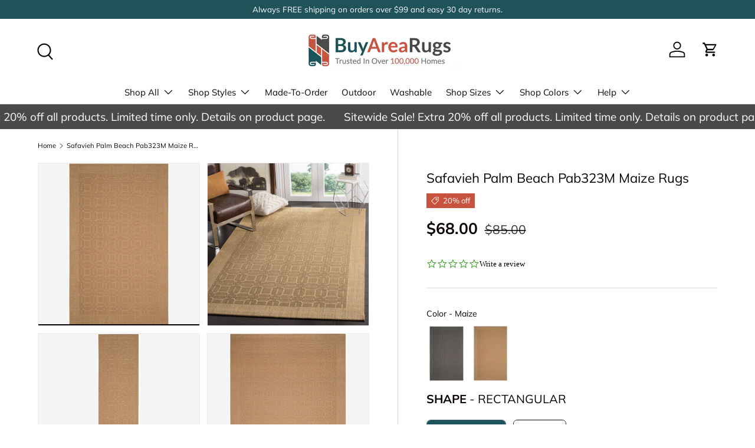

--- FILE ---
content_type: text/html; charset=utf-8
request_url: https://buyarearugs.com/products/safavieh-palm-beach-pab323m-maize-rug
body_size: 59730
content:
<!doctype html>
<html class="no-js" lang="en" dir="ltr">
<head><meta charset="utf-8">
<meta name="viewport" content="width=device-width,initial-scale=1">
<title>Safavieh Palm Beach Pab323M Maize Rugs - Safavieh &ndash; BuyAreaRugs.com</title><link rel="canonical" href="https://buyarearugs.com/products/safavieh-palm-beach-pab323m-maize-rug"><link rel="icon" href="//buyarearugs.com/cdn/shop/files/bar-favicon.png?crop=center&height=48&v=1760312651&width=48" type="image/png">
  <link rel="apple-touch-icon" href="//buyarearugs.com/cdn/shop/files/bar-favicon.png?crop=center&height=180&v=1760312651&width=180"><meta name="description" content="Buy Safavieh Palm Beach Pab323M Maize Rugs for only $68.00 at BuyAreaRugs.com!"><meta property="og:site_name" content="BuyAreaRugs.com">
<meta property="og:url" content="https://buyarearugs.com/products/safavieh-palm-beach-pab323m-maize-rug">
<meta property="og:title" content="Safavieh Palm Beach Pab323M Maize Rugs - Safavieh">
<meta property="og:type" content="product">
<meta property="og:description" content="Buy Safavieh Palm Beach Pab323M Maize Rugs for only $68.00 at BuyAreaRugs.com!"><meta property="og:image" content="http://buyarearugs.com/cdn/shop/products/pab323m-5-8-17-rec.jpg?crop=center&height=1200&v=1621187010&width=1200">
  <meta property="og:image:secure_url" content="https://buyarearugs.com/cdn/shop/products/pab323m-5-8-17-rec.jpg?crop=center&height=1200&v=1621187010&width=1200">
  <meta property="og:image:width" content="738">
  <meta property="og:image:height" content="1200"><meta property="og:price:amount" content="68.00">
  <meta property="og:price:currency" content="USD"><meta name="twitter:card" content="summary_large_image">
<meta name="twitter:title" content="Safavieh Palm Beach Pab323M Maize Rugs - Safavieh">
<meta name="twitter:description" content="Buy Safavieh Palm Beach Pab323M Maize Rugs for only $68.00 at BuyAreaRugs.com!">
<link rel="preload" href="//buyarearugs.com/cdn/shop/t/95/assets/main.css?v=117877229988737664671751991421" as="style"><style data-shopify>
@font-face {
  font-family: Muli;
  font-weight: 400;
  font-style: normal;
  font-display: swap;
  src: url("//buyarearugs.com/cdn/fonts/muli/muli_n4.e949947cfff05efcc994b2e2db40359a04fa9a92.woff2") format("woff2"),
       url("//buyarearugs.com/cdn/fonts/muli/muli_n4.35355e4a0c27c9bc94d9af3f9bcb586d8229277a.woff") format("woff");
}
@font-face {
  font-family: Muli;
  font-weight: 700;
  font-style: normal;
  font-display: swap;
  src: url("//buyarearugs.com/cdn/fonts/muli/muli_n7.c8c44d0404947d89610714223e630c4cbe005587.woff2") format("woff2"),
       url("//buyarearugs.com/cdn/fonts/muli/muli_n7.4cbcffea6175d46b4d67e9408244a5b38c2ac568.woff") format("woff");
}
@font-face {
  font-family: Muli;
  font-weight: 400;
  font-style: italic;
  font-display: swap;
  src: url("//buyarearugs.com/cdn/fonts/muli/muli_i4.c0a1ea800bab5884ab82e4eb25a6bd25121bd08c.woff2") format("woff2"),
       url("//buyarearugs.com/cdn/fonts/muli/muli_i4.a6c39b1b31d876de7f99b3646461aa87120de6ed.woff") format("woff");
}
@font-face {
  font-family: Muli;
  font-weight: 700;
  font-style: italic;
  font-display: swap;
  src: url("//buyarearugs.com/cdn/fonts/muli/muli_i7.34eedbf231efa20bd065d55f6f71485730632c7b.woff2") format("woff2"),
       url("//buyarearugs.com/cdn/fonts/muli/muli_i7.2b4df846821493e68344d0b0212997d071bf38b7.woff") format("woff");
}
@font-face {
  font-family: Muli;
  font-weight: 400;
  font-style: normal;
  font-display: swap;
  src: url("//buyarearugs.com/cdn/fonts/muli/muli_n4.e949947cfff05efcc994b2e2db40359a04fa9a92.woff2") format("woff2"),
       url("//buyarearugs.com/cdn/fonts/muli/muli_n4.35355e4a0c27c9bc94d9af3f9bcb586d8229277a.woff") format("woff");
}
@font-face {
  font-family: Muli;
  font-weight: 400;
  font-style: normal;
  font-display: swap;
  src: url("//buyarearugs.com/cdn/fonts/muli/muli_n4.e949947cfff05efcc994b2e2db40359a04fa9a92.woff2") format("woff2"),
       url("//buyarearugs.com/cdn/fonts/muli/muli_n4.35355e4a0c27c9bc94d9af3f9bcb586d8229277a.woff") format("woff");
}
:root {
      --bg-color: 255 255 255 / 1.0;
      --bg-color-og: 255 255 255 / 1.0;
      --heading-color: 9 3 2;
      --text-color: 9 3 2;
      --text-color-og: 9 3 2;
      --scrollbar-color: 9 3 2;
      --link-color: 9 3 2;
      --link-color-og: 9 3 2;
      --star-color: 103 170 249;--swatch-border-color-default: 206 205 204;
        --swatch-border-color-active: 132 129 129;
        --swatch-card-size: 24px;
        --swatch-variant-picker-size: 64px;--color-scheme-1-bg: 242 242 242 / 1.0;
      --color-scheme-1-grad: ;
      --color-scheme-1-heading: 9 3 2;
      --color-scheme-1-text: 9 3 2;
      --color-scheme-1-btn-bg: 200 85 64;
      --color-scheme-1-btn-text: 9 3 2;
      --color-scheme-1-btn-bg-hover: 183 78 59;--color-scheme-2-bg: 27 84 92 / 1.0;
      --color-scheme-2-grad: ;
      --color-scheme-2-heading: 255 255 255;
      --color-scheme-2-text: 255 255 255;
      --color-scheme-2-btn-bg: 200 85 64;
      --color-scheme-2-btn-text: 9 3 2;
      --color-scheme-2-btn-bg-hover: 183 78 59;--color-scheme-3-bg: 73 73 74 / 1.0;
      --color-scheme-3-grad: ;
      --color-scheme-3-heading: 255 255 255;
      --color-scheme-3-text: 255 255 255;
      --color-scheme-3-btn-bg: 9 3 2;
      --color-scheme-3-btn-text: 255 255 255;
      --color-scheme-3-btn-bg-hover: 54 48 47;

      --drawer-bg-color: 255 255 255 / 1.0;
      --drawer-text-color: 9 3 2;

      --panel-bg-color: 242 242 242 / 1.0;
      --panel-heading-color: 9 3 2;
      --panel-text-color: 9 3 2;

      --in-stock-text-color: 44 126 63;
      --low-stock-text-color: 210 134 26;
      --very-low-stock-text-color: 180 12 28;
      --no-stock-text-color: 119 119 119;
      --no-stock-backordered-text-color: 119 119 119;

      --error-bg-color: 252 237 238;
      --error-text-color: 180 12 28;
      --success-bg-color: 232 246 234;
      --success-text-color: 44 126 63;
      --info-bg-color: 228 237 250;
      --info-text-color: 26 102 210;

      --heading-font-family: Muli, sans-serif;
      --heading-font-style: normal;
      --heading-font-weight: 400;
      --heading-scale-start: 4;

      --navigation-font-family: Muli, sans-serif;
      --navigation-font-style: normal;
      --navigation-font-weight: 400;--heading-text-transform: none;
--subheading-text-transform: none;
      --body-font-family: Muli, sans-serif;
      --body-font-style: normal;
      --body-font-weight: 400;
      --body-font-size: 15;

      --section-gap: 32;
      --heading-gap: calc(8 * var(--space-unit));--heading-gap: calc(6 * var(--space-unit));--grid-column-gap: 20px;--btn-bg-color: 9 3 2;
      --btn-bg-hover-color: 54 48 47;
      --btn-text-color: 255 255 255;
      --btn-bg-color-og: 9 3 2;
      --btn-text-color-og: 255 255 255;
      --btn-alt-bg-color: 200 85 64;
      --btn-alt-bg-alpha: 1.0;
      --btn-alt-text-color: 255 255 255;
      --btn-border-width: 1px;
      --btn-padding-y: 12px;

      
      --btn-border-radius: 5px;
      

      --btn-lg-border-radius: 50%;
      --btn-icon-border-radius: 50%;
      --input-with-btn-inner-radius: var(--btn-border-radius);
      --btn-text-transform: uppercase;

      --input-bg-color: 255 255 255 / 1.0;
      --input-text-color: 9 3 2;
      --input-border-width: 1px;
      --input-border-radius: 4px;
      --textarea-border-radius: 4px;
      --input-border-radius: 5px;
      --input-bg-color-diff-3: #f7f7f7;
      --input-bg-color-diff-6: #f0f0f0;

      --modal-border-radius: 4px;
      --modal-overlay-color: 0 0 0;
      --modal-overlay-opacity: 0.4;
      --drawer-border-radius: 4px;
      --overlay-border-radius: 4px;

      --custom-label-bg-color: 35 2 46 / 1.0;
      --custom-label-text-color: 255 255 255 / 1.0;--sale-label-bg-color: 199 83 62 / 1.0;
      --sale-label-text-color: 255 255 255 / 1.0;--new-label-bg-color: 27 84 92 / 1.0;
      --new-label-text-color: 255 255 255 / 1.0;--preorder-label-bg-color: 103 170 249 / 1.0;
      --preorder-label-text-color: 255 255 255 / 1.0;

      --collection-label-color: 0 126 18 / 1.0;

      --page-width: 1590px;
      --gutter-sm: 20px;
      --gutter-md: 32px;
      --gutter-lg: 64px;

      --payment-terms-bg-color: #ffffff;

      --coll-card-bg-color: #f7f7f7;
      --coll-card-border-color: rgba(0,0,0,0);

      --card-highlight-bg-color: #F9F9F9;
      --card-highlight-text-color: 85 85 85;
      --card-highlight-border-color: #E1E1E1;

      --reading-width: 48em;
    }

    @media (max-width: 769px) {
      :root {
        --reading-width: 36em;
      }
    }
  </style><link rel="stylesheet" href="//buyarearugs.com/cdn/shop/t/95/assets/main.css?v=117877229988737664671751991421">
  <script src="//buyarearugs.com/cdn/shop/t/95/assets/main.js?v=182340204423554326591751991421" defer="defer"></script><link rel="preload" href="//buyarearugs.com/cdn/fonts/muli/muli_n4.e949947cfff05efcc994b2e2db40359a04fa9a92.woff2" as="font" type="font/woff2" crossorigin fetchpriority="high"><link rel="preload" href="//buyarearugs.com/cdn/fonts/muli/muli_n4.e949947cfff05efcc994b2e2db40359a04fa9a92.woff2" as="font" type="font/woff2" crossorigin fetchpriority="high"><script>window.performance && window.performance.mark && window.performance.mark('shopify.content_for_header.start');</script><meta name="google-site-verification" content="jWEHEahVsax1AlUzi7qwEqsjkA1j8ABpEoftKLUNsS8">
<meta id="shopify-digital-wallet" name="shopify-digital-wallet" content="/56362696872/digital_wallets/dialog">
<meta name="shopify-checkout-api-token" content="52c6aecdcf30027d5a1a48269933eccc">
<link rel="alternate" type="application/json+oembed" href="https://buyarearugs.com/products/safavieh-palm-beach-pab323m-maize-rug.oembed">
<script async="async" src="/checkouts/internal/preloads.js?locale=en-US"></script>
<link rel="preconnect" href="https://shop.app" crossorigin="anonymous">
<script async="async" src="https://shop.app/checkouts/internal/preloads.js?locale=en-US&shop_id=56362696872" crossorigin="anonymous"></script>
<script id="apple-pay-shop-capabilities" type="application/json">{"shopId":56362696872,"countryCode":"US","currencyCode":"USD","merchantCapabilities":["supports3DS"],"merchantId":"gid:\/\/shopify\/Shop\/56362696872","merchantName":"BuyAreaRugs.com","requiredBillingContactFields":["postalAddress","email","phone"],"requiredShippingContactFields":["postalAddress","email","phone"],"shippingType":"shipping","supportedNetworks":["visa","masterCard","amex","discover","elo","jcb"],"total":{"type":"pending","label":"BuyAreaRugs.com","amount":"1.00"},"shopifyPaymentsEnabled":true,"supportsSubscriptions":true}</script>
<script id="shopify-features" type="application/json">{"accessToken":"52c6aecdcf30027d5a1a48269933eccc","betas":["rich-media-storefront-analytics"],"domain":"buyarearugs.com","predictiveSearch":true,"shopId":56362696872,"locale":"en"}</script>
<script>var Shopify = Shopify || {};
Shopify.shop = "arearugs-com.myshopify.com";
Shopify.locale = "en";
Shopify.currency = {"active":"USD","rate":"1.0"};
Shopify.country = "US";
Shopify.theme = {"name":"Enterprise - 2.0 - Updated 7\/8","id":152076550395,"schema_name":"Enterprise","schema_version":"2.0.0","theme_store_id":1657,"role":"main"};
Shopify.theme.handle = "null";
Shopify.theme.style = {"id":null,"handle":null};
Shopify.cdnHost = "buyarearugs.com/cdn";
Shopify.routes = Shopify.routes || {};
Shopify.routes.root = "/";</script>
<script type="module">!function(o){(o.Shopify=o.Shopify||{}).modules=!0}(window);</script>
<script>!function(o){function n(){var o=[];function n(){o.push(Array.prototype.slice.apply(arguments))}return n.q=o,n}var t=o.Shopify=o.Shopify||{};t.loadFeatures=n(),t.autoloadFeatures=n()}(window);</script>
<script>
  window.ShopifyPay = window.ShopifyPay || {};
  window.ShopifyPay.apiHost = "shop.app\/pay";
  window.ShopifyPay.redirectState = null;
</script>
<script id="shop-js-analytics" type="application/json">{"pageType":"product"}</script>
<script defer="defer" async type="module" src="//buyarearugs.com/cdn/shopifycloud/shop-js/modules/v2/client.init-shop-cart-sync_BT-GjEfc.en.esm.js"></script>
<script defer="defer" async type="module" src="//buyarearugs.com/cdn/shopifycloud/shop-js/modules/v2/chunk.common_D58fp_Oc.esm.js"></script>
<script defer="defer" async type="module" src="//buyarearugs.com/cdn/shopifycloud/shop-js/modules/v2/chunk.modal_xMitdFEc.esm.js"></script>
<script type="module">
  await import("//buyarearugs.com/cdn/shopifycloud/shop-js/modules/v2/client.init-shop-cart-sync_BT-GjEfc.en.esm.js");
await import("//buyarearugs.com/cdn/shopifycloud/shop-js/modules/v2/chunk.common_D58fp_Oc.esm.js");
await import("//buyarearugs.com/cdn/shopifycloud/shop-js/modules/v2/chunk.modal_xMitdFEc.esm.js");

  window.Shopify.SignInWithShop?.initShopCartSync?.({"fedCMEnabled":true,"windoidEnabled":true});

</script>
<script>
  window.Shopify = window.Shopify || {};
  if (!window.Shopify.featureAssets) window.Shopify.featureAssets = {};
  window.Shopify.featureAssets['shop-js'] = {"shop-cart-sync":["modules/v2/client.shop-cart-sync_DZOKe7Ll.en.esm.js","modules/v2/chunk.common_D58fp_Oc.esm.js","modules/v2/chunk.modal_xMitdFEc.esm.js"],"init-fed-cm":["modules/v2/client.init-fed-cm_B6oLuCjv.en.esm.js","modules/v2/chunk.common_D58fp_Oc.esm.js","modules/v2/chunk.modal_xMitdFEc.esm.js"],"shop-cash-offers":["modules/v2/client.shop-cash-offers_D2sdYoxE.en.esm.js","modules/v2/chunk.common_D58fp_Oc.esm.js","modules/v2/chunk.modal_xMitdFEc.esm.js"],"shop-login-button":["modules/v2/client.shop-login-button_QeVjl5Y3.en.esm.js","modules/v2/chunk.common_D58fp_Oc.esm.js","modules/v2/chunk.modal_xMitdFEc.esm.js"],"pay-button":["modules/v2/client.pay-button_DXTOsIq6.en.esm.js","modules/v2/chunk.common_D58fp_Oc.esm.js","modules/v2/chunk.modal_xMitdFEc.esm.js"],"shop-button":["modules/v2/client.shop-button_DQZHx9pm.en.esm.js","modules/v2/chunk.common_D58fp_Oc.esm.js","modules/v2/chunk.modal_xMitdFEc.esm.js"],"avatar":["modules/v2/client.avatar_BTnouDA3.en.esm.js"],"init-windoid":["modules/v2/client.init-windoid_CR1B-cfM.en.esm.js","modules/v2/chunk.common_D58fp_Oc.esm.js","modules/v2/chunk.modal_xMitdFEc.esm.js"],"init-shop-for-new-customer-accounts":["modules/v2/client.init-shop-for-new-customer-accounts_C_vY_xzh.en.esm.js","modules/v2/client.shop-login-button_QeVjl5Y3.en.esm.js","modules/v2/chunk.common_D58fp_Oc.esm.js","modules/v2/chunk.modal_xMitdFEc.esm.js"],"init-shop-email-lookup-coordinator":["modules/v2/client.init-shop-email-lookup-coordinator_BI7n9ZSv.en.esm.js","modules/v2/chunk.common_D58fp_Oc.esm.js","modules/v2/chunk.modal_xMitdFEc.esm.js"],"init-shop-cart-sync":["modules/v2/client.init-shop-cart-sync_BT-GjEfc.en.esm.js","modules/v2/chunk.common_D58fp_Oc.esm.js","modules/v2/chunk.modal_xMitdFEc.esm.js"],"shop-toast-manager":["modules/v2/client.shop-toast-manager_DiYdP3xc.en.esm.js","modules/v2/chunk.common_D58fp_Oc.esm.js","modules/v2/chunk.modal_xMitdFEc.esm.js"],"init-customer-accounts":["modules/v2/client.init-customer-accounts_D9ZNqS-Q.en.esm.js","modules/v2/client.shop-login-button_QeVjl5Y3.en.esm.js","modules/v2/chunk.common_D58fp_Oc.esm.js","modules/v2/chunk.modal_xMitdFEc.esm.js"],"init-customer-accounts-sign-up":["modules/v2/client.init-customer-accounts-sign-up_iGw4briv.en.esm.js","modules/v2/client.shop-login-button_QeVjl5Y3.en.esm.js","modules/v2/chunk.common_D58fp_Oc.esm.js","modules/v2/chunk.modal_xMitdFEc.esm.js"],"shop-follow-button":["modules/v2/client.shop-follow-button_CqMgW2wH.en.esm.js","modules/v2/chunk.common_D58fp_Oc.esm.js","modules/v2/chunk.modal_xMitdFEc.esm.js"],"checkout-modal":["modules/v2/client.checkout-modal_xHeaAweL.en.esm.js","modules/v2/chunk.common_D58fp_Oc.esm.js","modules/v2/chunk.modal_xMitdFEc.esm.js"],"shop-login":["modules/v2/client.shop-login_D91U-Q7h.en.esm.js","modules/v2/chunk.common_D58fp_Oc.esm.js","modules/v2/chunk.modal_xMitdFEc.esm.js"],"lead-capture":["modules/v2/client.lead-capture_BJmE1dJe.en.esm.js","modules/v2/chunk.common_D58fp_Oc.esm.js","modules/v2/chunk.modal_xMitdFEc.esm.js"],"payment-terms":["modules/v2/client.payment-terms_Ci9AEqFq.en.esm.js","modules/v2/chunk.common_D58fp_Oc.esm.js","modules/v2/chunk.modal_xMitdFEc.esm.js"]};
</script>
<script>(function() {
  var isLoaded = false;
  function asyncLoad() {
    if (isLoaded) return;
    isLoaded = true;
    var urls = ["https:\/\/cloudsearch-1f874.kxcdn.com\/shopify.js?srp=\/a\/search\u0026filtersEnabled=1\u0026shop=arearugs-com.myshopify.com"];
    for (var i = 0; i < urls.length; i++) {
      var s = document.createElement('script');
      s.type = 'text/javascript';
      s.async = true;
      s.src = urls[i];
      var x = document.getElementsByTagName('script')[0];
      x.parentNode.insertBefore(s, x);
    }
  };
  if(window.attachEvent) {
    window.attachEvent('onload', asyncLoad);
  } else {
    window.addEventListener('load', asyncLoad, false);
  }
})();</script>
<script id="__st">var __st={"a":56362696872,"offset":-28800,"reqid":"0a3a3d2a-7942-45ae-9206-5002c87e3bdf-1769493993","pageurl":"buyarearugs.com\/products\/safavieh-palm-beach-pab323m-maize-rug","u":"74ac9e1c5a73","p":"product","rtyp":"product","rid":6728639250600};</script>
<script>window.ShopifyPaypalV4VisibilityTracking = true;</script>
<script id="captcha-bootstrap">!function(){'use strict';const t='contact',e='account',n='new_comment',o=[[t,t],['blogs',n],['comments',n],[t,'customer']],c=[[e,'customer_login'],[e,'guest_login'],[e,'recover_customer_password'],[e,'create_customer']],r=t=>t.map((([t,e])=>`form[action*='/${t}']:not([data-nocaptcha='true']) input[name='form_type'][value='${e}']`)).join(','),a=t=>()=>t?[...document.querySelectorAll(t)].map((t=>t.form)):[];function s(){const t=[...o],e=r(t);return a(e)}const i='password',u='form_key',d=['recaptcha-v3-token','g-recaptcha-response','h-captcha-response',i],f=()=>{try{return window.sessionStorage}catch{return}},m='__shopify_v',_=t=>t.elements[u];function p(t,e,n=!1){try{const o=window.sessionStorage,c=JSON.parse(o.getItem(e)),{data:r}=function(t){const{data:e,action:n}=t;return t[m]||n?{data:e,action:n}:{data:t,action:n}}(c);for(const[e,n]of Object.entries(r))t.elements[e]&&(t.elements[e].value=n);n&&o.removeItem(e)}catch(o){console.error('form repopulation failed',{error:o})}}const l='form_type',E='cptcha';function T(t){t.dataset[E]=!0}const w=window,h=w.document,L='Shopify',v='ce_forms',y='captcha';let A=!1;((t,e)=>{const n=(g='f06e6c50-85a8-45c8-87d0-21a2b65856fe',I='https://cdn.shopify.com/shopifycloud/storefront-forms-hcaptcha/ce_storefront_forms_captcha_hcaptcha.v1.5.2.iife.js',D={infoText:'Protected by hCaptcha',privacyText:'Privacy',termsText:'Terms'},(t,e,n)=>{const o=w[L][v],c=o.bindForm;if(c)return c(t,g,e,D).then(n);var r;o.q.push([[t,g,e,D],n]),r=I,A||(h.body.append(Object.assign(h.createElement('script'),{id:'captcha-provider',async:!0,src:r})),A=!0)});var g,I,D;w[L]=w[L]||{},w[L][v]=w[L][v]||{},w[L][v].q=[],w[L][y]=w[L][y]||{},w[L][y].protect=function(t,e){n(t,void 0,e),T(t)},Object.freeze(w[L][y]),function(t,e,n,w,h,L){const[v,y,A,g]=function(t,e,n){const i=e?o:[],u=t?c:[],d=[...i,...u],f=r(d),m=r(i),_=r(d.filter((([t,e])=>n.includes(e))));return[a(f),a(m),a(_),s()]}(w,h,L),I=t=>{const e=t.target;return e instanceof HTMLFormElement?e:e&&e.form},D=t=>v().includes(t);t.addEventListener('submit',(t=>{const e=I(t);if(!e)return;const n=D(e)&&!e.dataset.hcaptchaBound&&!e.dataset.recaptchaBound,o=_(e),c=g().includes(e)&&(!o||!o.value);(n||c)&&t.preventDefault(),c&&!n&&(function(t){try{if(!f())return;!function(t){const e=f();if(!e)return;const n=_(t);if(!n)return;const o=n.value;o&&e.removeItem(o)}(t);const e=Array.from(Array(32),(()=>Math.random().toString(36)[2])).join('');!function(t,e){_(t)||t.append(Object.assign(document.createElement('input'),{type:'hidden',name:u})),t.elements[u].value=e}(t,e),function(t,e){const n=f();if(!n)return;const o=[...t.querySelectorAll(`input[type='${i}']`)].map((({name:t})=>t)),c=[...d,...o],r={};for(const[a,s]of new FormData(t).entries())c.includes(a)||(r[a]=s);n.setItem(e,JSON.stringify({[m]:1,action:t.action,data:r}))}(t,e)}catch(e){console.error('failed to persist form',e)}}(e),e.submit())}));const S=(t,e)=>{t&&!t.dataset[E]&&(n(t,e.some((e=>e===t))),T(t))};for(const o of['focusin','change'])t.addEventListener(o,(t=>{const e=I(t);D(e)&&S(e,y())}));const B=e.get('form_key'),M=e.get(l),P=B&&M;t.addEventListener('DOMContentLoaded',(()=>{const t=y();if(P)for(const e of t)e.elements[l].value===M&&p(e,B);[...new Set([...A(),...v().filter((t=>'true'===t.dataset.shopifyCaptcha))])].forEach((e=>S(e,t)))}))}(h,new URLSearchParams(w.location.search),n,t,e,['guest_login'])})(!1,!0)}();</script>
<script integrity="sha256-4kQ18oKyAcykRKYeNunJcIwy7WH5gtpwJnB7kiuLZ1E=" data-source-attribution="shopify.loadfeatures" defer="defer" src="//buyarearugs.com/cdn/shopifycloud/storefront/assets/storefront/load_feature-a0a9edcb.js" crossorigin="anonymous"></script>
<script crossorigin="anonymous" defer="defer" src="//buyarearugs.com/cdn/shopifycloud/storefront/assets/shopify_pay/storefront-65b4c6d7.js?v=20250812"></script>
<script data-source-attribution="shopify.dynamic_checkout.dynamic.init">var Shopify=Shopify||{};Shopify.PaymentButton=Shopify.PaymentButton||{isStorefrontPortableWallets:!0,init:function(){window.Shopify.PaymentButton.init=function(){};var t=document.createElement("script");t.src="https://buyarearugs.com/cdn/shopifycloud/portable-wallets/latest/portable-wallets.en.js",t.type="module",document.head.appendChild(t)}};
</script>
<script data-source-attribution="shopify.dynamic_checkout.buyer_consent">
  function portableWalletsHideBuyerConsent(e){var t=document.getElementById("shopify-buyer-consent"),n=document.getElementById("shopify-subscription-policy-button");t&&n&&(t.classList.add("hidden"),t.setAttribute("aria-hidden","true"),n.removeEventListener("click",e))}function portableWalletsShowBuyerConsent(e){var t=document.getElementById("shopify-buyer-consent"),n=document.getElementById("shopify-subscription-policy-button");t&&n&&(t.classList.remove("hidden"),t.removeAttribute("aria-hidden"),n.addEventListener("click",e))}window.Shopify?.PaymentButton&&(window.Shopify.PaymentButton.hideBuyerConsent=portableWalletsHideBuyerConsent,window.Shopify.PaymentButton.showBuyerConsent=portableWalletsShowBuyerConsent);
</script>
<script data-source-attribution="shopify.dynamic_checkout.cart.bootstrap">document.addEventListener("DOMContentLoaded",(function(){function t(){return document.querySelector("shopify-accelerated-checkout-cart, shopify-accelerated-checkout")}if(t())Shopify.PaymentButton.init();else{new MutationObserver((function(e,n){t()&&(Shopify.PaymentButton.init(),n.disconnect())})).observe(document.body,{childList:!0,subtree:!0})}}));
</script>
<link id="shopify-accelerated-checkout-styles" rel="stylesheet" media="screen" href="https://buyarearugs.com/cdn/shopifycloud/portable-wallets/latest/accelerated-checkout-backwards-compat.css" crossorigin="anonymous">
<style id="shopify-accelerated-checkout-cart">
        #shopify-buyer-consent {
  margin-top: 1em;
  display: inline-block;
  width: 100%;
}

#shopify-buyer-consent.hidden {
  display: none;
}

#shopify-subscription-policy-button {
  background: none;
  border: none;
  padding: 0;
  text-decoration: underline;
  font-size: inherit;
  cursor: pointer;
}

#shopify-subscription-policy-button::before {
  box-shadow: none;
}

      </style>
<script id="sections-script" data-sections="header,footer" defer="defer" src="//buyarearugs.com/cdn/shop/t/95/compiled_assets/scripts.js?v=125146"></script>
<script>window.performance && window.performance.mark && window.performance.mark('shopify.content_for_header.end');</script>


  <script>document.documentElement.className = document.documentElement.className.replace('no-js', 'js');</script><!-- CC Custom Head Start --><!-- CC Custom Head End --><!-- BEGIN app block: shopify://apps/swatch-king/blocks/variant-swatch-king/0850b1e4-ba30-4a0d-a8f4-f9a939276d7d -->


















































  <script>
    window.vsk_data = function(){
      return {
        "block_collection_settings": {"alignment":"left","enable":true,"swatch_location":"After price","switch_on_hover":true,"preselect_variant":false,"current_template":"product"},
        "currency": "USD",
        "currency_symbol": "$",
        "primary_locale": "en",
        "localized_string": {},
        "app_setting_styles": {"products_swatch_presentation":{"slide_left_button_svg":"","slide_right_button_svg":""},"collections_swatch_presentation":{"minified":true,"minified_products":true,"minified_template":"+{count} more","slide_left_button_svg":"","minified_display_count":[6,6],"slide_right_button_svg":""}},
        "app_setting": {"display_logs":false,"default_preset":33202,"pre_hide_strategy":"hide-all-theme-selectors","swatch_url_source":"cdn","product_data_source":"storefront","data_url_source":"lambda_with_cdn","new_script":true},
        "app_setting_config": {"app_execution_strategy":"all","collections_options_disabled":null,"default_swatch_image":"","do_not_select_an_option":{"text":"Select a {{ option_name }}","status":true,"control_add_to_cart":true,"allow_virtual_trigger":true,"make_a_selection_text":"Select a {{ option_name }}","auto_select_options_list":[]},"history_free_group_navigation":false,"notranslate":false,"products_options_disabled":null,"size_chart":{"type":"theme","labels":"size,sizes,taille,größe,tamanho,tamaño,koko,サイズ","position":"right","size_chart_app":"","size_chart_app_css":"","size_chart_app_selector":""},"session_storage_timeout_seconds":60,"enable_swatch":{"cart":{"enable_on_cart_product_grid":true,"enable_on_cart_featured_product":true},"home":{"enable_on_home_product_grid":false,"enable_on_home_featured_product":false},"pages":{"enable_on_custom_product_grid":false,"enable_on_custom_featured_product":false},"article":{"enable_on_article_product_grid":false,"enable_on_article_featured_product":false},"products":{"enable_on_main_product":true,"enable_on_product_grid":true},"collections":{"enable_on_collection_quick_view":true,"enable_on_collection_product_grid":true},"list_collections":{"enable_on_list_collection_quick_view":true,"enable_on_list_collection_product_grid":true}},"product_template":{"group_swatches":true,"variant_swatches":true},"product_batch_size":250,"use_optimized_urls":true,"enable_error_tracking":true,"enable_event_tracking":false,"preset_badge":{"order":[{"name":"sold_out","order":0},{"name":"sale","order":1},{"name":"new","order":2}],"new_badge_text":"NEW","new_badge_color":"#FFFFFF","sale_badge_text":"SALE","sale_badge_color":"#FFFFFF","new_badge_bg_color":"#121212D1","sale_badge_bg_color":"#D91C01D1","sold_out_badge_text":"SOLD OUT","sold_out_badge_color":"#FFFFFF","new_show_when_all_same":false,"sale_show_when_all_same":false,"sold_out_badge_bg_color":"#BBBBBBD1","new_product_max_duration":90,"sold_out_show_when_all_same":false,"min_price_diff_for_sale_badge":5}},
        "theme_settings_map": {"152334041339":309014,"123309785256":351322,"152076550395":309014,"153785565435":451085,"153784680699":448479,"153785467131":451078,"153784779003":451062,"153785499899":451082,"153785532667":451083,"153785630971":451088,"153785827579":451091,"153813909755":309014},
        "theme_settings": {"309014":{"id":309014,"configurations":{"products":{"theme_type":"dawn","swatch_root":{"position":"before","selector":".product-options, variant-picker, [id=\"variants\"], .product-info__block\u003eproduct-form","groups_selector":"","section_selector":".cc-product-features, .product.js-product","secondary_position":"","secondary_selector":"","use_section_as_root":true},"option_selectors":"variant-picker input, variant-picker li.custom-select__option","selectors_to_hide":["variant-picker"],"json_data_selector":"","add_to_cart_selector":"[name=\"add\"]","custom_button_params":{"data":[{"value_attribute":"data-value","option_attribute":"data-name"}],"selected_selector":".active"},"option_index_attributes":["data-index","data-option-position","data-object","data-product-option","data-option-index","name"],"add_to_cart_text_selector":"[name=\"add\"]\u003espan","selectors_to_hide_override":"","add_to_cart_enabled_classes":"","add_to_cart_disabled_classes":""},"collections":{"grid_updates":[{"name":"Sale","template":"\u003cspan class=\"product-label product-label--sale\" {{display_on_sale}} {{display_on_available}}\u003e\n\u003csvg class=\"icon icon--price_tag\" width=\"14\" height=\"14\" viewBox=\"0 0 16 16\" aria-hidden=\"true\" focusable=\"false\" role=\"presentation\"\u003e\u003cpath fill=\"currentColor\" d=\"M7.59 1.34a1 1 0 01.7-.29h5.66a1 1 0 011 1v5.66a1 1 0 01-.3.7L7.6 15.5a1 1 0 01-1.42 0L.52 9.83a1 1 0 010-1.42l7.07-7.07zm6.36 6.37l-7.07 7.07-5.66-5.66L8.3 2.05h5.66v5.66z\" fill-rule=\"evenodd\"\u003e\u003c\/path\u003e\n\u003cpath fill=\"currentColor\" d=\"M9.7 6.3a1 1 0 101.42-1.42 1 1 0 00-1.41 1.41zM9 7a2 2 0 102.83-2.83A2 2 0 009 7z\" fill-rule=\"evenodd\"\u003e\u003c\/path\u003e\u003c\/svg\u003e\nUp to {{percentage_difference}}% off\n\n\u003c\/span\u003e","display_position":"replace","display_selector":".product-label-wrapper","element_selector":""},{"name":"Sold out","template":"\u003cspan class=\"product-label product-label--sold-out\" {{display_on_sold_out}}\u003eSold out\u003c\/span\u003e","display_position":"replace","display_selector":".product-label-wrapper","element_selector":""},{"name":"price","template":"\u003cstrong class=\"price__current\"\u003e{{price_with_format}}\u003c\/strong\u003e\n\u003cs class=\"price__was\" {{display_on_sale}}\u003e{{compare_at_price_with_format}}\u003c\/s\u003e","display_position":"replace","display_selector":".price__default","element_selector":""}],"data_selectors":{"url":"a","title":".card__title","attributes":[],"form_input":"[name=\"id\"]","featured_image":"img.card__main-image:not([hidden])","secondary_image":"img.card__hover-image"},"attribute_updates":[{"selector":null,"template":null,"attribute":null}],"selectors_to_hide":[".card__swatches"],"json_data_selector":"[sa-swatch-json]","swatch_root_selector":"product-card","swatch_display_options":[{"label":"After image","position":"top","selector":".card__info"},{"label":"After title","position":"after","selector":".card__title"},{"label":"After price","position":"after","selector":"div.price"}]}},"settings":{"products":{"handleize":false,"init_deferred":false,"label_split_symbol":"-","size_chart_selector":"","persist_group_variant":true,"hide_single_value_option":"none"},"collections":{"layer_index":12,"display_label":false,"continuous_lookup":3000,"json_data_from_api":true,"label_split_symbol":"-","price_trailing_zeroes":false,"hide_single_value_option":"none"}},"custom_scripts":[],"custom_css":"","theme_store_ids":[1657],"schema_theme_names":["Enterprise"],"pre_hide_css_code":null},"351322":{"id":351322,"configurations":{"products":{"theme_type":"dawn","swatch_root":{"position":"before","selector":"variant-radios, variant-selects, product-variants, variant-selection, product-variant-selector, .variant-wrapper, .variant-picker, .product-form__variants, .product-form__swatches, .swatches__container, .product-variants, .product__variant-select, .variations, form .swatch.clearfix, noscript[class*=\"product-form__noscript-wrapper\"]","groups_selector":"","section_selector":"[id*=\"shopify\"][id*=\"main\"][id*=\"template\"], [class*=\"featured\"][class*=\"product\"]:not([class*=\"collection\"]):not([class*=\"gallery\"]):not([class*=\"item\"]):not([class*=\"heading\"]), [class*=\"index\"] [data-section-type=\"product\"], [data-section-type=\"featured-product\"],  [class*=\"index\"] [data-section-type=\"product-template\"], [data-product-type=\"featured\"], #shopify-section-product-template","secondary_position":"","secondary_selector":"","use_section_as_root":true},"option_selectors":"[class*=\"variant\"] input[type=\"radio\"], [class*=\"form\"] input[type=\"radio\"], [class*=\"option\"] input[type=\"radio\"], .form__selectors input, variant-selects input, variant-selects select, variant-input input, .variant-wrapper select","selectors_to_hide":["variant-radios, variant-selects, product-variants, variant-selection, product-variant-selector, .variant-wrapper, .variant-picker, .product-form__variants, .product-form__swatches, .swatches__container, .product-variants, .product__variant-select, .variations, form .swatch.clearfix"],"json_data_selector":"","add_to_cart_selector":"[name=\"add\"], [data-action*=\"add\"][data-action*=\"cart\"], [data-product-atc],  [id*=\"addToCart\"], [data-add-button], [value=\"Add to cart\"]","custom_button_params":{"data":[{"value_attribute":"data-value","option_attribute":"data-name"}],"selected_selector":".active"},"option_index_attributes":["data-index","data-option-position","data-object","data-product-option","data-option-index","name","data-escape"],"add_to_cart_text_selector":"[name=\"add\"] \u003e span:not([class*=\"load\"]):not([class*=\"added\"]):not([class*=\"complete\"]):not([class*=\"symbol\"]), [data-add-to-cart-text], .atc-button--text, [data-add-button-text]","selectors_to_hide_override":"","add_to_cart_enabled_classes":"","add_to_cart_disabled_classes":""},"collections":{"grid_updates":[{"name":"price","template":"\u003cdiv class=\"price price--on-sale\"\u003e\n\u003cspan class=\"price-item price-item--regular\" {display_on_sale}\u003e{compare_at_price_with_format}\u003c\/span\u003e\n\u003cspan {display_on_sale}\u003e\u0026nbsp\u003c\/span\u003e\n\u003cspan class=\"price-item price-item--sale\" \u003e{price_with_format}\u003c\/span\u003e\n\u003c\/div\u003e","display_position":"replace","display_selector":"[class*=\"Price\"][class*=\"Heading\"], .grid-product__price, .price:not(.price-list .price), .product-price, .price-list, .product-grid--price, .product-card__price, .product__price, product-price, .product-item__price, [data-price-wrapper], .product-list-item-price, .product-item-price","element_selector":""}],"data_selectors":{"url":"a","title":"[class*=\"title\"] a","attributes":[],"form_input":"[name=\"id\"]","featured_image":"img:nth-child(1):not([class*=\"second\"] img):not(.product-item__bg__inner img):not([class*=\"two\"] img):not([class*=\"hidden\"] img), img[class*=\"primary\"], [class*=\"primary\"] img, .reveal img:not(.hidden img), [class*=\"main\"][class*=\"image\"] picture, [data-primary-media] img","secondary_image":"[class*=\"secondary\"] img:nth-child(2):not([class*=\"with\"]):not([class*=\"has\"]):not([class*=\"show\"]):not([class*=\"primary\"] img), .product-item__bg__under img, img[class*=\"alternate\"], .media--hover-effect img:nth-child(2), .hidden img, img.hidden, picture[style*=\"none\"], .not-first img, .product--hover-image img, .product-thumb-hover img, img.secondary-media-hidden, img[class*=\"secondary\"]"},"attribute_updates":[{"selector":null,"template":null,"attribute":null}],"selectors_to_hide":[],"json_data_selector":"[sa-swatch-json]","swatch_root_selector":".ProductItem, .product-item, .product-block, .grid-view-item, .product-grid li.grid__item, .grid-product, .product-grid-item, .type-product-grid-item, .product-card, .product-index, .grid .card:not(.grid__item .card), .grid product-card, .product-list-item, .product--root, .product-thumbnail, .collection-page__product, [data-product-item], [data-product-grid-item], [data-product-grid]","swatch_display_options":[{"label":"After image","position":"before","selector":"[class*=\"content\"][class*=\"card\"], [class*=\"info\"][class*=\"card\"], [class*=\"Info\"][class*=\"Item\"], [class*=\"info\"][class*=\"product\"]:not([class*=\"inner\"]),  [class*=\"grid\"][class*=\"meta\"], .product-details, [class*=\"product\"][class*=\"caption\"]"},{"label":"After price","position":"after","selector":"[class*=\"Price\"][class*=\"Heading\"], .grid-product__price, .price:not(.price-list .price), .product-price, .price-list, .product-grid--price, .product-card__price, .product__price, product-price, .product-item__price, [data-price-wrapper], .product-list-item-price, .product-item-price"},{"label":"After title","position":"after","selector":"[class*=\"title\"], [class*=\"heading\"]"}]}},"settings":{"products":{"handleize":false,"init_deferred":false,"label_split_symbol":":","size_chart_selector":"[aria-controls*=\"size-chart\"],[aria-controls*=\"size-guide\"]","persist_group_variant":true,"hide_single_value_option":"none"},"collections":{"layer_index":2,"display_label":false,"continuous_lookup":3000,"json_data_from_api":true,"label_split_symbol":"-","price_trailing_zeroes":false,"hide_single_value_option":"none"}},"custom_scripts":[],"custom_css":"","theme_store_ids":[],"schema_theme_names":["Unidentified"],"pre_hide_css_code":null},"309014":{"id":309014,"configurations":{"products":{"theme_type":"dawn","swatch_root":{"position":"before","selector":".product-options, variant-picker, [id=\"variants\"], .product-info__block\u003eproduct-form","groups_selector":"","section_selector":".cc-product-features, .product.js-product","secondary_position":"","secondary_selector":"","use_section_as_root":true},"option_selectors":"variant-picker input, variant-picker li.custom-select__option","selectors_to_hide":["variant-picker"],"json_data_selector":"","add_to_cart_selector":"[name=\"add\"]","custom_button_params":{"data":[{"value_attribute":"data-value","option_attribute":"data-name"}],"selected_selector":".active"},"option_index_attributes":["data-index","data-option-position","data-object","data-product-option","data-option-index","name"],"add_to_cart_text_selector":"[name=\"add\"]\u003espan","selectors_to_hide_override":"","add_to_cart_enabled_classes":"","add_to_cart_disabled_classes":""},"collections":{"grid_updates":[{"name":"Sale","template":"\u003cspan class=\"product-label product-label--sale\" {{display_on_sale}} {{display_on_available}}\u003e\n\u003csvg class=\"icon icon--price_tag\" width=\"14\" height=\"14\" viewBox=\"0 0 16 16\" aria-hidden=\"true\" focusable=\"false\" role=\"presentation\"\u003e\u003cpath fill=\"currentColor\" d=\"M7.59 1.34a1 1 0 01.7-.29h5.66a1 1 0 011 1v5.66a1 1 0 01-.3.7L7.6 15.5a1 1 0 01-1.42 0L.52 9.83a1 1 0 010-1.42l7.07-7.07zm6.36 6.37l-7.07 7.07-5.66-5.66L8.3 2.05h5.66v5.66z\" fill-rule=\"evenodd\"\u003e\u003c\/path\u003e\n\u003cpath fill=\"currentColor\" d=\"M9.7 6.3a1 1 0 101.42-1.42 1 1 0 00-1.41 1.41zM9 7a2 2 0 102.83-2.83A2 2 0 009 7z\" fill-rule=\"evenodd\"\u003e\u003c\/path\u003e\u003c\/svg\u003e\nUp to {{percentage_difference}}% off\n\n\u003c\/span\u003e","display_position":"replace","display_selector":".product-label-wrapper","element_selector":""},{"name":"Sold out","template":"\u003cspan class=\"product-label product-label--sold-out\" {{display_on_sold_out}}\u003eSold out\u003c\/span\u003e","display_position":"replace","display_selector":".product-label-wrapper","element_selector":""},{"name":"price","template":"\u003cstrong class=\"price__current\"\u003e{{price_with_format}}\u003c\/strong\u003e\n\u003cs class=\"price__was\" {{display_on_sale}}\u003e{{compare_at_price_with_format}}\u003c\/s\u003e","display_position":"replace","display_selector":".price__default","element_selector":""}],"data_selectors":{"url":"a","title":".card__title","attributes":[],"form_input":"[name=\"id\"]","featured_image":"img.card__main-image:not([hidden])","secondary_image":"img.card__hover-image"},"attribute_updates":[{"selector":null,"template":null,"attribute":null}],"selectors_to_hide":[".card__swatches"],"json_data_selector":"[sa-swatch-json]","swatch_root_selector":"product-card","swatch_display_options":[{"label":"After image","position":"top","selector":".card__info"},{"label":"After title","position":"after","selector":".card__title"},{"label":"After price","position":"after","selector":"div.price"}]}},"settings":{"products":{"handleize":false,"init_deferred":false,"label_split_symbol":"-","size_chart_selector":"","persist_group_variant":true,"hide_single_value_option":"none"},"collections":{"layer_index":12,"display_label":false,"continuous_lookup":3000,"json_data_from_api":true,"label_split_symbol":"-","price_trailing_zeroes":false,"hide_single_value_option":"none"}},"custom_scripts":[],"custom_css":"","theme_store_ids":[1657],"schema_theme_names":["Enterprise"],"pre_hide_css_code":null},"451085":{"id":451085,"configurations":{"products":{"theme_type":"dawn","swatch_root":{"position":"before","selector":".product-variant-picker, variant-picker","groups_selector":"","section_selector":".product-grid","secondary_position":"","secondary_selector":"","use_section_as_root":true},"option_selectors":".dropdown-list-item, variant-picker input","selectors_to_hide":["variant-picker"],"json_data_selector":"","add_to_cart_selector":".button-add-to-cart","custom_button_params":{"data":[{"value_attribute":"data-value","option_attribute":"list-title"}],"selected_selector":".active"},"option_index_attributes":["data-index","data-option-position","data-object","data-product-option","data-option-index","name","data-escape"],"add_to_cart_text_selector":".button-add-to-cart\u003espan","selectors_to_hide_override":"","add_to_cart_enabled_classes":"","add_to_cart_disabled_classes":""},"collections":{"grid_updates":[{"name":"price","template":"\u003cdiv class=\"price price--on-sale\"\u003e\n\u003cspan class=\"price-item price-item--regular\" {display_on_sale}\u003e{compare_at_price_with_format}\u003c\/span\u003e\n\u003cspan {display_on_sale}\u003e\u0026nbsp\u003c\/span\u003e\n\u003cspan class=\"price-item price-item--sale\" \u003e{price_with_format}\u003c\/span\u003e\n\u003c\/div\u003e","display_position":"replace","display_selector":"[class*=\"Price\"][class*=\"Heading\"], .grid-product__price, .price:not(.price-list .price), .product-price, .price-list, .product-grid--price, .product-card__price, .product__price, product-price, .product-item__price, [data-price-wrapper], .product-list-item-price, .product-item-price","element_selector":""}],"data_selectors":{"url":"a","title":"[class*=\"title\"], [class*=\"heading\"]","attributes":[],"form_input":"[name=\"id\"]","featured_image":"img.product-card__image","secondary_image":".product-card__second-image img"},"attribute_updates":[{"selector":null,"template":null,"attribute":null}],"selectors_to_hide":["product-card-swatches"],"json_data_selector":"[sa-swatch-json]","swatch_root_selector":".product-card.group","swatch_display_options":[{"label":"After image","position":"before","selector":".product-card__info"},{"label":"After price","position":"after","selector":".product-card__info"},{"label":"After title","position":"after","selector":".product-name"}]}},"settings":{"products":{"handleize":false,"init_deferred":false,"label_split_symbol":":","size_chart_selector":"[aria-controls*=\"size-chart\"],[aria-controls*=\"size-guide\"]","persist_group_variant":true,"hide_single_value_option":"none"},"collections":{"layer_index":2,"display_label":false,"continuous_lookup":3000,"json_data_from_api":true,"label_split_symbol":"-","price_trailing_zeroes":false,"hide_single_value_option":"none"}},"custom_scripts":{},"custom_css":"","theme_store_ids":[2366],"schema_theme_names":["Essence"],"pre_hide_css_code":null},"448479":{"id":448479,"configurations":{"products":{"theme_type":"dawn","swatch_root":{"position":"before","selector":"variant-radios, variant-selects, product-variants, variant-selection, product-variant-selector, .variant-wrapper, .variant-picker, .product-form__variants, .product-form__swatches, .swatches__container, .product-variants, .product__variant-select, .variations, form .swatch.clearfix, noscript[class*=\"product-form__noscript-wrapper\"], .product__block__variants","groups_selector":"","section_selector":"[id*=\"shopify\"][id*=\"main\"][id*=\"template\"], [class*=\"featured\"][class*=\"product\"]:not([class*=\"collection\"]):not([class*=\"gallery\"]):not([class*=\"item\"]):not([class*=\"heading\"]), [class*=\"index\"] [data-section-type=\"product\"], [data-section-type=\"featured-product\"],  [class*=\"index\"] [data-section-type=\"product-template\"], [data-product-type=\"featured\"], #shopify-section-product-template","secondary_position":"","secondary_selector":"","use_section_as_root":true},"option_selectors":"[class*=\"variant\"] input[type=\"radio\"], [class*=\"form\"] input[type=\"radio\"], [class*=\"option\"] input[type=\"radio\"], .form__selectors input, variant-selects input, variant-selects select, variant-input input, .variant-wrapper select","selectors_to_hide":["variant-radios, variant-selects, product-variants, variant-selection, product-variant-selector, .variant-wrapper, .variant-picker, .product-form__variants, .product-form__swatches, .swatches__container, .product-variants, .product__variant-select, .variations, form .swatch.clearfix",".selector-wrapper.product-form__item"],"json_data_selector":"","add_to_cart_selector":"[name=\"add\"], [data-action*=\"add\"][data-action*=\"cart\"], [data-product-atc],  [id*=\"addToCart\"], [data-add-button], [value=\"Add to cart\"]","custom_button_params":{"data":[{"value_attribute":"data-value","option_attribute":"data-name"}],"selected_selector":".active"},"option_index_attributes":["data-index","data-option-position","data-object","data-product-option","data-option-index","name","data-escape"],"add_to_cart_text_selector":"[name=\"add\"] \u003e span:not([class*=\"load\"]):not([class*=\"added\"]):not([class*=\"complete\"]):not([class*=\"symbol\"]), [data-add-to-cart-text], .atc-button--text, [data-add-button-text]","selectors_to_hide_override":"","add_to_cart_enabled_classes":"","add_to_cart_disabled_classes":""},"collections":{"grid_updates":[{"name":"price","template":"\u003cdiv class=\"price price--on-sale\"\u003e\n\u003cspan class=\"price-item price-item--regular\" {display_on_sale}\u003e{compare_at_price_with_format}\u003c\/span\u003e\n\u003cspan {display_on_sale}\u003e\u0026nbsp\u003c\/span\u003e\n\u003cspan class=\"price-item price-item--sale\" \u003e{price_with_format}\u003c\/span\u003e\n\u003c\/div\u003e","display_position":"replace","display_selector":"[class*=\"Price\"][class*=\"Heading\"], .grid-product__price, .price:not(.price-list .price), .product-price, .price-list, .product-grid--price, .product-card__price, .product__price, product-price, .product-item__price, [data-price-wrapper], .product-list-item-price, .product-item-price","element_selector":""}],"data_selectors":{"url":"a","title":"[class*=\"title\"] a","attributes":[],"form_input":"[name=\"id\"]","featured_image":"img:nth-child(1):not([class*=\"second\"] img):not(.product-item__bg__inner img):not([class*=\"two\"] img):not([class*=\"hidden\"] img), img[class*=\"primary\"], [class*=\"primary\"] img, .reveal img:not(.hidden img), [class*=\"main\"][class*=\"image\"] picture, [data-primary-media] img","secondary_image":"[class*=\"secondary\"] img:nth-child(2):not([class*=\"with\"]):not([class*=\"has\"]):not([class*=\"show\"]):not([class*=\"primary\"] img), .product-item__bg__under img, img[class*=\"alternate\"], .media--hover-effect img:nth-child(2), .hidden img, img.hidden, picture[style*=\"none\"], .not-first img, .product--hover-image img, .product-thumb-hover img, img.secondary-media-hidden, img[class*=\"secondary\"]"},"attribute_updates":[{"selector":null,"template":null,"attribute":null}],"selectors_to_hide":[],"json_data_selector":"[sa-swatch-json]","swatch_root_selector":".ProductItem, .product-item, .product-block, .grid-view-item, .product-grid li.grid__item, .grid-product, .product-grid-item, .type-product-grid-item, .product-card, .product-index, .grid product-card, .product-list-item, .product--root, .product-thumbnail, .collection-page__product, [data-product-item], [data-product-grid-item], [data-product-grid]","swatch_display_options":[{"label":"After image","position":"before","selector":"[class*=\"content\"][class*=\"card\"], [class*=\"info\"][class*=\"card\"], [class*=\"Info\"][class*=\"Item\"], [class*=\"info\"][class*=\"product\"]:not([class*=\"inner\"]),  [class*=\"grid\"][class*=\"meta\"], .product-details, [class*=\"product\"][class*=\"caption\"]"},{"label":"After price","position":"after","selector":"[class*=\"Price\"][class*=\"Heading\"], .grid-product__price, .price:not(.price-list .price), .product-price, .price-list, .product-grid--price, .product-card__price, .product__price, product-price, .product-item__price, [data-price-wrapper], .product-list-item-price, .product-item-price"},{"label":"After title","position":"after","selector":"[class*=\"title\"], [class*=\"heading\"]"}]}},"settings":{"products":{"handleize":false,"init_deferred":false,"label_split_symbol":":","size_chart_selector":"[aria-controls*=\"size-chart\"],[aria-controls*=\"size-guide\"]","persist_group_variant":true,"hide_single_value_option":"none"},"collections":{"layer_index":2,"display_label":false,"continuous_lookup":3000,"json_data_from_api":true,"label_split_symbol":"-","price_trailing_zeroes":false,"hide_single_value_option":"none"}},"custom_scripts":[],"custom_css":"","theme_store_ids":[3247],"schema_theme_names":["Pillar","Updated copy of Pillar"],"pre_hide_css_code":null},"451078":{"id":451078,"configurations":{"products":{"theme_type":"dawn","swatch_root":{"position":"before","selector":"variant-radios[data-product-id], variant-selects[data-product-id], .product-block__quantity_selector","groups_selector":"","section_selector":".product-main","secondary_position":"","secondary_selector":"","use_section_as_root":true},"option_selectors":"variant-radios[data-product-id] input, variant-selects[data-product-id] select, variant-selects input","selectors_to_hide":["variant-radios[data-product-id], variant-selects[data-product-id]"],"json_data_selector":"","add_to_cart_selector":"[name=\"add\"]","custom_button_params":{"data":[{"value_attribute":"data-value","option_attribute":"data-name"}],"selected_selector":".active"},"option_index_attributes":["data-index","data-option-position","data-object","data-product-option","data-option-index","name"],"add_to_cart_text_selector":"[name=\"add\"]\u003espan","selectors_to_hide_override":"","add_to_cart_enabled_classes":"","add_to_cart_disabled_classes":""},"collections":{"grid_updates":[{"name":"Sale badge","template":"SKU: {sku}","display_position":"replace","display_selector":"","element_selector":""},{"name":"Sold out","template":"SKU: {sku}","display_position":"replace","display_selector":"","element_selector":""},{"name":"price","template":"\u003cdiv class=\"price__sale\"\u003e\n\u003cspan\u003e\u003cs class=\"price-item price-item--regular\" {{display_on_sale}}\u003e{{compare_at_price_with_format}}\u003c\/s\u003e\u003c\/span\u003e\n\u003cspan class=\"price-item price-item--sale price-item--last\"\u003e{{price_with_format}}\u003c\/span\u003e\n\u003c\/div\u003e","display_position":"replace","display_selector":".price__container","element_selector":""}],"data_selectors":{"url":"a","title":".card-title","attributes":[],"form_input":"[name=\"id\"]","featured_image":".card-media figure:nth-child(1) img","secondary_image":".card-media figure:nth-child(2) img"},"attribute_updates":[{"selector":null,"template":null,"attribute":null}],"selectors_to_hide":[".card-body__swatches"],"json_data_selector":"[sa-swatch-json]","swatch_root_selector":".card","swatch_display_options":[{"label":"After image","position":"top","selector":".card-body"},{"label":"After title","position":"after","selector":".card-title"},{"label":"After price","position":"after","selector":".card-price"}]}},"settings":{"products":{"handleize":false,"init_deferred":false,"label_split_symbol":"-","size_chart_selector":"","persist_group_variant":true,"hide_single_value_option":"none"},"collections":{"layer_index":12,"display_label":false,"continuous_lookup":3000,"json_data_from_api":true,"label_split_symbol":"-","price_trailing_zeroes":false,"hide_single_value_option":"none"}},"custom_scripts":[],"custom_css":"","theme_store_ids":[1751],"schema_theme_names":["Taiga"],"pre_hide_css_code":null},"451062":{"id":451062,"configurations":{"products":{"theme_type":"dawn","swatch_root":{"position":"before","selector":"variant-radios, variant-selects, product-variants, variant-selection, product-variant-selector, .variant-wrapper, .variant-picker, .product-form__variants, .product-form__swatches, .swatches__container, .product-variants, .product__variant-select, .variations, form .swatch.clearfix, noscript[class*=\"product-form__noscript-wrapper\"], .product__block__variants","groups_selector":"","section_selector":"[id*=\"shopify\"][id*=\"main\"][id*=\"template\"], [class*=\"featured\"][class*=\"product\"]:not([class*=\"collection\"]):not([class*=\"gallery\"]):not([class*=\"item\"]):not([class*=\"heading\"]), [class*=\"index\"] [data-section-type=\"product\"], [data-section-type=\"featured-product\"],  [class*=\"index\"] [data-section-type=\"product-template\"], [data-product-type=\"featured\"], #shopify-section-product-template","secondary_position":"","secondary_selector":"","use_section_as_root":true},"option_selectors":"[class*=\"variant\"] input[type=\"radio\"], [class*=\"form\"] input[type=\"radio\"], [class*=\"option\"] input[type=\"radio\"], .form__selectors input, variant-selects input, variant-selects select, variant-input input, .variant-wrapper select","selectors_to_hide":["variant-radios, variant-selects, product-variants, variant-selection, product-variant-selector, .variant-wrapper, .variant-picker, .product-form__variants, .product-form__swatches, .swatches__container, .product-variants, .product__variant-select, .variations, form .swatch.clearfix",".selector-wrapper.product-form__item"],"json_data_selector":"","add_to_cart_selector":"[name=\"add\"], [data-action*=\"add\"][data-action*=\"cart\"], [data-product-atc],  [id*=\"addToCart\"], [data-add-button], [value=\"Add to cart\"]","custom_button_params":{"data":[{"value_attribute":"data-value","option_attribute":"data-name"}],"selected_selector":".active"},"option_index_attributes":["data-index","data-option-position","data-object","data-product-option","data-option-index","name","data-escape"],"add_to_cart_text_selector":"[name=\"add\"] \u003e span:not([class*=\"load\"]):not([class*=\"added\"]):not([class*=\"complete\"]):not([class*=\"symbol\"]), [data-add-to-cart-text], .atc-button--text, [data-add-button-text]","selectors_to_hide_override":"","add_to_cart_enabled_classes":"","add_to_cart_disabled_classes":""},"collections":{"grid_updates":[{"name":"price","template":"\u003cdiv class=\"price price--on-sale\"\u003e\n\u003cspan class=\"price-item price-item--regular\" {display_on_sale}\u003e{compare_at_price_with_format}\u003c\/span\u003e\n\u003cspan {display_on_sale}\u003e\u0026nbsp\u003c\/span\u003e\n\u003cspan class=\"price-item price-item--sale\" \u003e{price_with_format}\u003c\/span\u003e\n\u003c\/div\u003e","display_position":"replace","display_selector":"[class*=\"Price\"][class*=\"Heading\"], .grid-product__price, .price:not(.price-list .price), .product-price, .price-list, .product-grid--price, .product-card__price, .product__price, product-price, .product-item__price, [data-price-wrapper], .product-list-item-price, .product-item-price","element_selector":""}],"data_selectors":{"url":"a","title":"[class*=\"title\"] a","attributes":[],"form_input":"[name=\"id\"]","featured_image":"img:nth-child(1):not([class*=\"second\"] img):not(.product-item__bg__inner img):not([class*=\"two\"] img):not([class*=\"hidden\"] img), img[class*=\"primary\"], [class*=\"primary\"] img, .reveal img:not(.hidden img), [class*=\"main\"][class*=\"image\"] picture, [data-primary-media] img","secondary_image":"[class*=\"secondary\"] img:nth-child(2):not([class*=\"with\"]):not([class*=\"has\"]):not([class*=\"show\"]):not([class*=\"primary\"] img), .product-item__bg__under img, img[class*=\"alternate\"], .media--hover-effect img:nth-child(2), .hidden img, img.hidden, picture[style*=\"none\"], .not-first img, .product--hover-image img, .product-thumb-hover img, img.secondary-media-hidden, img[class*=\"secondary\"]"},"attribute_updates":[{"selector":null,"template":null,"attribute":null}],"selectors_to_hide":[],"json_data_selector":"[sa-swatch-json]","swatch_root_selector":".ProductItem, .product-item, .product-block, .grid-view-item, .product-grid li.grid__item, .grid-product, .product-grid-item, .type-product-grid-item, .product-card, .product-index, .grid product-card, .product-list-item, .product--root, .product-thumbnail, .collection-page__product, [data-product-item], [data-product-grid-item], [data-product-grid]","swatch_display_options":[{"label":"After image","position":"before","selector":"[class*=\"content\"][class*=\"card\"], [class*=\"info\"][class*=\"card\"], [class*=\"Info\"][class*=\"Item\"], [class*=\"info\"][class*=\"product\"]:not([class*=\"inner\"]),  [class*=\"grid\"][class*=\"meta\"], .product-details, [class*=\"product\"][class*=\"caption\"]"},{"label":"After price","position":"after","selector":"[class*=\"Price\"][class*=\"Heading\"], .grid-product__price, .price:not(.price-list .price), .product-price, .price-list, .product-grid--price, .product-card__price, .product__price, product-price, .product-item__price, [data-price-wrapper], .product-list-item-price, .product-item-price"},{"label":"After title","position":"after","selector":"[class*=\"title\"], [class*=\"heading\"]"}]}},"settings":{"products":{"handleize":false,"init_deferred":false,"label_split_symbol":":","size_chart_selector":"[aria-controls*=\"size-chart\"],[aria-controls*=\"size-guide\"]","persist_group_variant":true,"hide_single_value_option":"none"},"collections":{"layer_index":2,"display_label":false,"continuous_lookup":3000,"json_data_from_api":true,"label_split_symbol":"-","price_trailing_zeroes":false,"hide_single_value_option":"none"}},"custom_scripts":[],"custom_css":"","theme_store_ids":[3094],"schema_theme_names":["Nimbus"],"pre_hide_css_code":null},"451082":{"id":451082,"configurations":{"products":{"theme_type":"dawn","swatch_root":{"position":"before","selector":"variant-radios, variant-selects, product-variants, variant-selection, product-variant-selector, .variant-wrapper, .variant-picker, .product-form__variants, .product-form__swatches, .swatches__container, .product-variants, .product__variant-select, .variations, form .swatch.clearfix, noscript[class*=\"product-form__noscript-wrapper\"], .product__block__variants","groups_selector":"","section_selector":"[id*=\"shopify\"][id*=\"main\"][id*=\"template\"], [class*=\"featured\"][class*=\"product\"]:not([class*=\"collection\"]):not([class*=\"gallery\"]):not([class*=\"item\"]):not([class*=\"heading\"]), [class*=\"index\"] [data-section-type=\"product\"], [data-section-type=\"featured-product\"],  [class*=\"index\"] [data-section-type=\"product-template\"], [data-product-type=\"featured\"], #shopify-section-product-template","secondary_position":"","secondary_selector":"","use_section_as_root":true},"option_selectors":"[class*=\"variant\"] input[type=\"radio\"], [class*=\"form\"] input[type=\"radio\"], [class*=\"option\"] input[type=\"radio\"], .form__selectors input, variant-selects input, variant-selects select, variant-input input, .variant-wrapper select","selectors_to_hide":["variant-radios, variant-selects, product-variants, variant-selection, product-variant-selector, .variant-wrapper, .variant-picker, .product-form__variants, .product-form__swatches, .swatches__container, .product-variants, .product__variant-select, .variations, form .swatch.clearfix",".selector-wrapper.product-form__item"],"json_data_selector":"","add_to_cart_selector":"[name=\"add\"], [data-action*=\"add\"][data-action*=\"cart\"], [data-product-atc],  [id*=\"addToCart\"], [data-add-button], [value=\"Add to cart\"]","custom_button_params":{"data":[{"value_attribute":"data-value","option_attribute":"data-name"}],"selected_selector":".active"},"option_index_attributes":["data-index","data-option-position","data-object","data-product-option","data-option-index","name","data-escape"],"add_to_cart_text_selector":"[name=\"add\"] \u003e span:not([class*=\"load\"]):not([class*=\"added\"]):not([class*=\"complete\"]):not([class*=\"symbol\"]), [data-add-to-cart-text], .atc-button--text, [data-add-button-text]","selectors_to_hide_override":"","add_to_cart_enabled_classes":"","add_to_cart_disabled_classes":""},"collections":{"grid_updates":[{"name":"price","template":"\u003cdiv class=\"price price--on-sale\"\u003e\n\u003cspan class=\"price-item price-item--regular\" {display_on_sale}\u003e{compare_at_price_with_format}\u003c\/span\u003e\n\u003cspan {display_on_sale}\u003e\u0026nbsp\u003c\/span\u003e\n\u003cspan class=\"price-item price-item--sale\" \u003e{price_with_format}\u003c\/span\u003e\n\u003c\/div\u003e","display_position":"replace","display_selector":"[class*=\"Price\"][class*=\"Heading\"], .grid-product__price, .price:not(.price-list .price), .product-price, .price-list, .product-grid--price, .product-card__price, .product__price, product-price, .product-item__price, [data-price-wrapper], .product-list-item-price, .product-item-price","element_selector":""}],"data_selectors":{"url":"a","title":"[class*=\"title\"] a","attributes":[],"form_input":"[name=\"id\"]","featured_image":"img:nth-child(1):not([class*=\"second\"] img):not(.product-item__bg__inner img):not([class*=\"two\"] img):not([class*=\"hidden\"] img), img[class*=\"primary\"], [class*=\"primary\"] img, .reveal img:not(.hidden img), [class*=\"main\"][class*=\"image\"] picture, [data-primary-media] img","secondary_image":"[class*=\"secondary\"] img:nth-child(2):not([class*=\"with\"]):not([class*=\"has\"]):not([class*=\"show\"]):not([class*=\"primary\"] img), .product-item__bg__under img, img[class*=\"alternate\"], .media--hover-effect img:nth-child(2), .hidden img, img.hidden, picture[style*=\"none\"], .not-first img, .product--hover-image img, .product-thumb-hover img, img.secondary-media-hidden, img[class*=\"secondary\"]"},"attribute_updates":[{"selector":null,"template":null,"attribute":null}],"selectors_to_hide":[],"json_data_selector":"[sa-swatch-json]","swatch_root_selector":".ProductItem, .product-item, .product-block, .grid-view-item, .product-grid li.grid__item, .grid-product, .product-grid-item, .type-product-grid-item, .product-card, .product-index, .grid product-card, .product-list-item, .product--root, .product-thumbnail, .collection-page__product, [data-product-item], [data-product-grid-item], [data-product-grid]","swatch_display_options":[{"label":"After image","position":"before","selector":"[class*=\"content\"][class*=\"card\"], [class*=\"info\"][class*=\"card\"], [class*=\"Info\"][class*=\"Item\"], [class*=\"info\"][class*=\"product\"]:not([class*=\"inner\"]),  [class*=\"grid\"][class*=\"meta\"], .product-details, [class*=\"product\"][class*=\"caption\"]"},{"label":"After price","position":"after","selector":"[class*=\"Price\"][class*=\"Heading\"], .grid-product__price, .price:not(.price-list .price), .product-price, .price-list, .product-grid--price, .product-card__price, .product__price, product-price, .product-item__price, [data-price-wrapper], .product-list-item-price, .product-item-price"},{"label":"After title","position":"after","selector":"[class*=\"title\"], [class*=\"heading\"]"}]}},"settings":{"products":{"handleize":false,"init_deferred":false,"label_split_symbol":":","size_chart_selector":"[aria-controls*=\"size-chart\"],[aria-controls*=\"size-guide\"]","persist_group_variant":true,"hide_single_value_option":"none"},"collections":{"layer_index":2,"display_label":false,"continuous_lookup":3000,"json_data_from_api":true,"label_split_symbol":"-","price_trailing_zeroes":false,"hide_single_value_option":"none"}},"custom_scripts":[],"custom_css":"","theme_store_ids":[2989],"schema_theme_names":["Ascent"],"pre_hide_css_code":null},"451083":{"id":451083,"configurations":{"products":{"theme_type":"dawn","swatch_root":{"position":"before","selector":".product-variants","groups_selector":"","section_selector":".block-section .product","secondary_position":"","secondary_selector":"","use_section_as_root":true},"option_selectors":"variant-radios input, variant-selects select","selectors_to_hide":["variant-radios, variant-selects"],"json_data_selector":"","add_to_cart_selector":"[name=\"add\"]","custom_button_params":{"data":[{"value_attribute":"data-value","option_attribute":"data-name"}],"selected_selector":".active"},"option_index_attributes":["data-index","data-option-position","data-object","data-product-option","data-option-index","name"],"add_to_cart_text_selector":"button[name=\"add\"]\u003espan","selectors_to_hide_override":"","add_to_cart_enabled_classes":"","add_to_cart_disabled_classes":""},"collections":{"grid_updates":[{"name":"sku","template":"SKU: {sku}","display_position":"replace","display_selector":"","element_selector":""},{"name":"price","template":"{{price_with_format}}","display_position":"replace","display_selector":"","element_selector":""}],"data_selectors":{"url":"a","title":".card-heading","attributes":[],"form_input":"[name=\"id\"]","featured_image":".card-media img:first-child","secondary_image":".card-media img:nth-child(2)"},"attribute_updates":[{"selector":null,"template":null,"attribute":null}],"selectors_to_hide":[],"json_data_selector":"[sa-swatch-json]","swatch_root_selector":".grid-item .card-product","swatch_display_options":[{"label":"After image","position":"before","selector":".card-info"},{"label":"After title","position":"after","selector":".card-heading"},{"label":"After price","position":"after","selector":".card-info"}]}},"settings":{"products":{"handleize":false,"init_deferred":false,"label_split_symbol":"-","size_chart_selector":"","persist_group_variant":true,"hide_single_value_option":"none"},"collections":{"layer_index":12,"display_label":false,"continuous_lookup":3000,"json_data_from_api":true,"label_split_symbol":"-","price_trailing_zeroes":false,"hide_single_value_option":"none"}},"custom_scripts":[],"custom_css":"","theme_store_ids":[1608],"schema_theme_names":["Athens"],"pre_hide_css_code":null},"451088":{"id":451088,"configurations":{"products":{"theme_type":"dawn","swatch_root":{"position":"before","selector":"variant-selects","groups_selector":"","section_selector":".product-section","secondary_position":"","secondary_selector":"","use_section_as_root":true},"option_selectors":"variant-selects select, variant-radios input, variant-selects input","selectors_to_hide":["variant-selects"],"json_data_selector":"","add_to_cart_selector":"[name=\"add\"]","custom_button_params":{"data":[{"value_attribute":"data-value","option_attribute":"data-name"}],"selected_selector":".active"},"option_index_attributes":["data-index","data-option-position","data-object","data-product-option","data-option-index","name"],"add_to_cart_text_selector":"[name=\"add\"] span:first-child","selectors_to_hide_override":"","add_to_cart_enabled_classes":"","add_to_cart_disabled_classes":""},"collections":{"grid_updates":[{"name":"Sale","template":"\u003cspan class=\"badge onsale top left\" {{display_on_sale}} {{display_on_available}}\u003eSale\u003c\/span\u003e","display_position":"top","display_selector":"figure","element_selector":".badge.onsale"},{"name":"Sold out","template":"\u003cspan class=\"badge out-of-stock top left\" {{display_on_sold_out}}\u003eSold Out\u003c\/span\u003e","display_position":"top","display_selector":"figure","element_selector":".badge.out-of-stock"},{"name":"price","template":"\u003cdel\u003e\n\u003cspan class=\"amount\" {{display_on_sale}}\u003e{{compare_at_price_with_format}}\u003c\/span\u003e\n\u003c\/del\u003e\n\u003cins\u003e\n\u003cspan class=\"amount\"\u003e{{price_with_format}}\u003c\/span\u003e\n\u003c\/ins\u003e","display_position":"replace","display_selector":"span.price","element_selector":""}],"data_selectors":{"url":"a","title":".product-card-title","attributes":[],"form_input":"[name=\"id\"]","featured_image":".product-primary-image","secondary_image":".product-secondary-image"},"attribute_updates":[{"selector":null,"template":null,"attribute":null}],"selectors_to_hide":[".product-card-swatches"],"json_data_selector":"[sa-swatch-json]","swatch_root_selector":".column, [id*=\"product-grid\"] .product-card","swatch_display_options":[{"label":"After image","position":"after","selector":".product-featured-image"},{"label":"After title","position":"after","selector":".product-card-title"},{"label":"After price","position":"after","selector":".product-card-info .price"}]}},"settings":{"products":{"handleize":false,"init_deferred":false,"label_split_symbol":"-","size_chart_selector":"","persist_group_variant":true,"hide_single_value_option":"none"},"collections":{"layer_index":12,"display_label":false,"continuous_lookup":3000,"json_data_from_api":true,"label_split_symbol":"-","price_trailing_zeroes":false,"hide_single_value_option":"none"}},"custom_scripts":[],"custom_css":"","theme_store_ids":[1581],"schema_theme_names":["Habitat"],"pre_hide_css_code":null},"451091":{"id":451091,"configurations":{"products":{"theme_type":"dawn","swatch_root":{"position":"before","selector":".variant-picker, .variant-wrapper, select.product-single__variants, block-variant-picker","groups_selector":"","section_selector":".product-grid__container, [data-section-type=\"product\"]:not(.is-modal), #QuickAddModal.modal--is-active [data-section-type=\"product\"], [id*=\"QuickShopModal\"].modal--is-active [data-section-type=\"product\"]","secondary_position":"","secondary_selector":"","use_section_as_root":true},"option_selectors":".variant-picker input[type=\"radio\"], .variant-wrapper input, .variant-wrapper select, block-variant-picker input","selectors_to_hide":[".variant-picker",".variant-wrapper","block-variant-picker"],"json_data_selector":"","add_to_cart_selector":"[name=\"add\"]","custom_button_params":{"data":[{"value_attribute":"data-value","option_attribute":"data-name"}],"selected_selector":".active"},"option_index_attributes":["data-index","data-option-position","data-object","data-product-option","data-option-index","name"],"add_to_cart_text_selector":"[name=\"add\"] \u003e span","selectors_to_hide_override":"","add_to_cart_enabled_classes":"","add_to_cart_disabled_classes":""},"collections":{"grid_updates":[{"type":"Sold out","template":"\u003cdiv class=\"grid-product__tags\"{{display_on_sold_out}}\n\u003e\u003cdiv class=\"grid-product__tag grid-product__tag--sold-out\"\u003e\nSold Out\u003c\/div\u003e\u003c\/div\u003e","display_position":"top","display_selector":".grid-product__image-wrap","element_selector":".grid-product__tag--sold-out"},{"type":"On sale","template":"\u003cdiv class=\"grid-product__tags\"{{display_on_available}} {{display_on_sale}}\n\u003e\u003cdiv class=\"grid-product__tag grid-product__tag--sale\"\u003eSale\u003c\/div\u003e\u003c\/div\u003e","display_position":"top","display_selector":".grid-product__image-wrap","element_selector":".grid-product__tag--sale"},{"type":"price","template":"\u003cspan class=\"grid-product__price--current\"\u003e\u003cspan aria-hidden=\"true\"\u003e{price_with_format}\u003c\/span\u003e\u003c\/span\u003e\u003cspan class=\"grid-product__price--original\" {display_on_sale}\u003e\u003cspan aria-hidden=\"true\"\u003e{compare_at_price_with_format}\u003c\/span\u003e\u003c\/span\u003e","display_position":"replace","display_selector":".grid-product__price","element_selector":""}],"data_selectors":{"url":"a","title":".grid-product__title","attributes":["data-product-id:pid"],"form_input":"","featured_image":".grid-product__image-wrap :not(.grid-product__secondary-image) img","secondary_image":".grid-product__image-wrap .grid-product__secondary-image img"},"attribute_updates":[{"selector":null,"template":null,"attribute":null}],"selectors_to_hide":[".grid-product__colors"],"json_data_selector":"[sa-swatch-json]","swatch_root_selector":"[data-section-type=\"collection-template\"] .grid-product","swatch_display_options":[{"label":"After image","position":"before","selector":".grid-product__title"},{"label":"After price","position":"after","selector":".grid-product__price"},{"label":"After title","position":"after","selector":".grid-product__title"}]}},"settings":{"products":{"handleize":false,"init_deferred":false,"label_split_symbol":"-","size_chart_selector":"","persist_group_variant":true,"hide_single_value_option":"none"},"collections":{"layer_index":1,"display_label":false,"continuous_lookup":3000,"json_data_from_api":true,"label_split_symbol":"-","price_trailing_zeroes":true,"hide_single_value_option":"none"}},"custom_scripts":[],"custom_css":"","theme_store_ids":[902],"schema_theme_names":["Expanse"],"pre_hide_css_code":null},"309014":{"id":309014,"configurations":{"products":{"theme_type":"dawn","swatch_root":{"position":"before","selector":".product-options, variant-picker, [id=\"variants\"], .product-info__block\u003eproduct-form","groups_selector":"","section_selector":".cc-product-features, .product.js-product","secondary_position":"","secondary_selector":"","use_section_as_root":true},"option_selectors":"variant-picker input, variant-picker li.custom-select__option","selectors_to_hide":["variant-picker"],"json_data_selector":"","add_to_cart_selector":"[name=\"add\"]","custom_button_params":{"data":[{"value_attribute":"data-value","option_attribute":"data-name"}],"selected_selector":".active"},"option_index_attributes":["data-index","data-option-position","data-object","data-product-option","data-option-index","name"],"add_to_cart_text_selector":"[name=\"add\"]\u003espan","selectors_to_hide_override":"","add_to_cart_enabled_classes":"","add_to_cart_disabled_classes":""},"collections":{"grid_updates":[{"name":"Sale","template":"\u003cspan class=\"product-label product-label--sale\" {{display_on_sale}} {{display_on_available}}\u003e\n\u003csvg class=\"icon icon--price_tag\" width=\"14\" height=\"14\" viewBox=\"0 0 16 16\" aria-hidden=\"true\" focusable=\"false\" role=\"presentation\"\u003e\u003cpath fill=\"currentColor\" d=\"M7.59 1.34a1 1 0 01.7-.29h5.66a1 1 0 011 1v5.66a1 1 0 01-.3.7L7.6 15.5a1 1 0 01-1.42 0L.52 9.83a1 1 0 010-1.42l7.07-7.07zm6.36 6.37l-7.07 7.07-5.66-5.66L8.3 2.05h5.66v5.66z\" fill-rule=\"evenodd\"\u003e\u003c\/path\u003e\n\u003cpath fill=\"currentColor\" d=\"M9.7 6.3a1 1 0 101.42-1.42 1 1 0 00-1.41 1.41zM9 7a2 2 0 102.83-2.83A2 2 0 009 7z\" fill-rule=\"evenodd\"\u003e\u003c\/path\u003e\u003c\/svg\u003e\nUp to {{percentage_difference}}% off\n\n\u003c\/span\u003e","display_position":"replace","display_selector":".product-label-wrapper","element_selector":""},{"name":"Sold out","template":"\u003cspan class=\"product-label product-label--sold-out\" {{display_on_sold_out}}\u003eSold out\u003c\/span\u003e","display_position":"replace","display_selector":".product-label-wrapper","element_selector":""},{"name":"price","template":"\u003cstrong class=\"price__current\"\u003e{{price_with_format}}\u003c\/strong\u003e\n\u003cs class=\"price__was\" {{display_on_sale}}\u003e{{compare_at_price_with_format}}\u003c\/s\u003e","display_position":"replace","display_selector":".price__default","element_selector":""}],"data_selectors":{"url":"a","title":".card__title","attributes":[],"form_input":"[name=\"id\"]","featured_image":"img.card__main-image:not([hidden])","secondary_image":"img.card__hover-image"},"attribute_updates":[{"selector":null,"template":null,"attribute":null}],"selectors_to_hide":[".card__swatches"],"json_data_selector":"[sa-swatch-json]","swatch_root_selector":"product-card","swatch_display_options":[{"label":"After image","position":"top","selector":".card__info"},{"label":"After title","position":"after","selector":".card__title"},{"label":"After price","position":"after","selector":"div.price"}]}},"settings":{"products":{"handleize":false,"init_deferred":false,"label_split_symbol":"-","size_chart_selector":"","persist_group_variant":true,"hide_single_value_option":"none"},"collections":{"layer_index":12,"display_label":false,"continuous_lookup":3000,"json_data_from_api":true,"label_split_symbol":"-","price_trailing_zeroes":false,"hide_single_value_option":"none"}},"custom_scripts":[],"custom_css":"","theme_store_ids":[1657],"schema_theme_names":["Enterprise"],"pre_hide_css_code":null}},
        "product_options": [{"id":150046,"name":"Shape","products_preset_id":33202,"products_swatch":"first_variant_image","collections_preset_id":null,"collections_swatch":"first_variant_image","trigger_action":"auto","mobile_products_preset_id":33202,"mobile_products_swatch":"first_variant_image","mobile_collections_preset_id":null,"mobile_collections_swatch":"first_variant_image","same_products_preset_for_mobile":true,"same_collections_preset_for_mobile":true},{"id":150047,"name":"Size","products_preset_id":33202,"products_swatch":"first_variant_image","collections_preset_id":null,"collections_swatch":"first_variant_image","trigger_action":"auto","mobile_products_preset_id":33202,"mobile_products_swatch":"first_variant_image","mobile_collections_preset_id":null,"mobile_collections_swatch":"first_variant_image","same_products_preset_for_mobile":true,"same_collections_preset_for_mobile":true}],
        "swatch_dir": "vsk",
        "presets": {"1487474":{"id":1487474,"name":"Circular swatch - Mobile","params":{"hover":{"effect":"none","transform_type":false},"width":"20px","height":"20px","arrow_mode":"mode_0","button_size":null,"migrated_to":11.39,"border_space":"2.5px","border_width":"1px","button_shape":null,"margin_right":"4px","preview_type":"custom_image","swatch_style":"minified","display_label":false,"stock_out_type":"cross-out","background_size":"cover","mobile_arrow_mode":"mode_0","adjust_margin_right":true,"background_position":"top","last_swatch_preview":"half","minification_action":"do_nothing","mobile_swatch_style":"slide","option_value_display":"none","display_variant_label":true,"minification_template":"+{{count}}","swatch_minification_count":6,"mobile_last_swatch_preview":"half","minification_admin_template":"+{{count}} more"},"assoc_view_type":"swatch","apply_to":"collections"},"1487472":{"id":1487472,"name":"Old swatches - Mobile","params":{"hover":{"effect":"grow","transform_type":false},"width":"36px","height":"36px","arrow_mode":"mode_0","button_size":null,"migrated_to":11.39,"swatch_size":"70px","border_space":"2px","border_width":"0.5px","button_shape":null,"margin_right":"6px","preview_type":"variant_image","swatch_style":"minified","display_label":false,"stock_out_type":"invisible","background_size":"cover","mobile_arrow_mode":"mode_0","adjust_margin_right":true,"background_position":"top","last_swatch_preview":"half","minification_action":"do_nothing","mobile_swatch_style":"stack","option_value_display":"none","display_variant_label":true,"minification_template":"+{{count}}","swatch_minification_count":6,"mobile_last_swatch_preview":"half","minification_admin_template":"+{{count}} more"},"assoc_view_type":"swatch","apply_to":"collections"},"33209":{"id":33209,"name":"Circular swatch - Desktop","params":{"hover":{"effect":"none","transform_type":false},"width":"20px","height":"20px","arrow_mode":"mode_2","migrated_to":11.39,"border_space":"2.5px","border_width":"1px","margin_right":"4px","preview_type":"custom_image","swatch_style":"minified","display_label":false,"stock_out_type":"cross-out","background_size":"cover","mobile_arrow_mode":"mode_0","adjust_margin_right":true,"background_position":"top","last_swatch_preview":"full","minification_action":"do_nothing","mobile_swatch_style":"slide","option_value_display":"none","display_variant_label":true,"minification_template":"+{{count}}","swatch_minification_count":6,"mobile_last_swatch_preview":"half","minification_admin_template":"+{{count}} more"},"assoc_view_type":"swatch","apply_to":"collections"},"33205":{"id":33205,"name":"Old swatch - Desktop","params":{"hover":{"effect":"none","transform_type":true},"width":"67px","height":"93px","new_badge":{"enable":false},"arrow_mode":"mode_1","sale_badge":{"enable":false},"migrated_to":11.39,"swatch_size":"70px","border_space":"0px","border_width":"0px","margin_right":"8px","preview_type":"variant_image","swatch_style":"stack","display_label":true,"badge_position":"outside_swatch","sold_out_badge":{"enable":false},"stock_out_type":"invisible","background_size":"contain","mobile_arrow_mode":"mode_1","adjust_margin_right":true,"background_position":"top","last_swatch_preview":"full","mobile_swatch_style":"stack","option_value_display":"tooltip","display_variant_label":true,"mobile_last_swatch_preview":"half"},"assoc_view_type":"swatch","apply_to":"products"},"1487478":{"id":1487478,"name":"Button pill #2 - Mobile","params":{"hover":{"animation":"shadow"},"width":"50px","height":"35px","min-width":"50px","arrow_mode":"mode_0","width_type":"auto","button_size":null,"button_type":"normal-button","price_badge":{"price_enabled":false},"button_shape":null,"button_style":"stack","margin_right":"12px","preview_type":"large_values","display_label":true,"stock_out_type":"strike-out","padding_vertical":"9px","mobile_arrow_mode":"mode_0","last_swatch_preview":null,"mobile_button_style":"stack","display_variant_label":false},"assoc_view_type":"button","apply_to":"products"},"1487477":{"id":1487477,"name":"Text only button - Mobile","params":{"hover":{"animation":"none"},"arrow_mode":"mode_0","button_size":null,"border_width":"2px","button_shape":null,"button_style":"minified","margin_right":"12px","preview_type":"small_values","display_label":false,"stock_out_type":"strike-out","mobile_arrow_mode":"mode_0","last_swatch_preview":null,"minification_action":"do_nothing","mobile_button_style":"stack","display_variant_label":false,"minification_template":"+{{count}}","swatch_minification_count":6,"minification_admin_template":"+{{count}} more"},"assoc_view_type":"button","apply_to":"collections"},"1487475":{"id":1487475,"name":"Swatch in pill - Mobile","params":{"hover":{"effect":"none","transform_type":false},"arrow_mode":"mode_0","button_size":null,"swatch_size":"20px","swatch_type":"swatch-pill","border_space":"4px","border_width":"1px","button_shape":null,"margin_right":"12px","preview_type":"custom_image","swatch_style":"stack","display_label":true,"button_padding":"7px","stock_out_type":"cross-out","background_size":"cover","mobile_arrow_mode":"mode_0","background_position":"top","last_swatch_preview":null,"mobile_swatch_style":"stack","option_value_display":"adjacent","display_variant_label":false},"assoc_view_type":"swatch","apply_to":"products"},"1487471":{"id":1487471,"name":"Old buttons - Mobile","params":{"hover":{"animation":"none"},"width":"10px","min-width":"20px","arrow_mode":"mode_0","width_type":"auto","button_size":null,"button_type":"normal-button","price_badge":{"price_enabled":false},"border_width":"1px","button_shape":null,"button_style":"minified","margin_right":"12px","preview_type":"small_values","display_label":false,"stock_out_type":"grey-out","padding_vertical":"-0.8px","mobile_arrow_mode":"mode_0","last_swatch_preview":null,"minification_action":"do_nothing","mobile_button_style":"stack","display_variant_label":false,"minification_template":"+{{count}}","swatch_minification_count":6,"minification_admin_template":"+{{count}} more"},"assoc_view_type":"button","apply_to":"collections"},"612885":{"id":612885,"name":"Button pill #2 - Desktop","params":{"hover":{"animation":"shadow"},"width":"50px","height":"35px","min-width":"50px","arrow_mode":"mode_1","width_type":"auto","button_type":"normal-button","price_badge":{"price_enabled":false},"button_style":"stack","margin_right":"12px","preview_type":"large_values","display_label":true,"stock_out_type":"strike-out","padding_vertical":"9px","mobile_arrow_mode":"mode_0","mobile_button_style":"stack","display_variant_label":false},"assoc_view_type":"button","apply_to":"products"},"33211":{"id":33211,"name":"Button pill - Desktop","params":{"hover":{"animation":"shadow"},"width":"10px","min-width":"20px","arrow_mode":"mode_1","width_type":"auto","button_type":"normal-button","price_badge":{"price_enabled":false},"border_width":"1px","button_style":"stack","margin_right":"12px","preview_type":"large_values","display_label":true,"stock_out_type":"strike-out","padding_vertical":"8.7px","mobile_arrow_mode":"mode_0","mobile_button_style":"stack","display_variant_label":false},"assoc_view_type":"button","apply_to":"products"},"33210":{"id":33210,"name":"Swatch in pill - Desktop","params":{"hover":{"effect":"none","transform_type":false},"arrow_mode":"mode_1","swatch_size":"20px","swatch_type":"swatch-pill","border_space":"4px","border_width":"1px","margin_right":"12px","preview_type":"custom_image","swatch_style":"stack","display_label":true,"button_padding":"7px","stock_out_type":"cross-out","background_size":"cover","mobile_arrow_mode":"mode_0","background_position":"top","mobile_swatch_style":"stack","option_value_display":"adjacent","display_variant_label":false},"assoc_view_type":"swatch","apply_to":"products"},"33203":{"id":33203,"name":"Old buttons - Desktop","params":{"hover":{"animation":"none"},"width":"10px","min-width":"20px","arrow_mode":"mode_2","width_type":"auto","button_type":"normal-button","price_badge":{"price_enabled":false},"border_width":"1px","button_style":"minified","margin_right":"12px","preview_type":"small_values","display_label":false,"stock_out_type":"grey-out","padding_vertical":"-0.8px","mobile_arrow_mode":"mode_0","minification_action":"do_nothing","mobile_button_style":"stack","display_variant_label":false,"minification_template":"+{{count}}","swatch_minification_count":6,"minification_admin_template":"+{{count}} more"},"assoc_view_type":"button","apply_to":"collections"},"33202":{"id":33202,"name":"Old button - Desktop","params":{"hover":{"animation":"none"},"width":"10px","height":"40px","min-width":"20px","arrow_mode":"mode_1","width_type":"auto","button_type":"normal-button","price_badge":{"price_enabled":false},"border_width":"1px","button_style":"stack","margin_right":"12px","preview_type":"small_values","display_label":true,"stock_out_type":"invisible","padding_vertical":"11px","mobile_arrow_mode":"mode_0","mobile_button_style":"stack","display_variant_label":true},"assoc_view_type":"button","apply_to":"products"},"33212":{"id":33212,"name":"Text only button - Desktop","params":{"hover":{"animation":"none"},"arrow_mode":"mode_2","border_width":"2px","button_style":"minified","margin_right":"12px","preview_type":"small_values","display_label":false,"stock_out_type":"strike-out","mobile_arrow_mode":"mode_0","minification_action":"do_nothing","mobile_button_style":"stack","display_variant_label":false,"minification_template":"+{{count}}","swatch_minification_count":6,"minification_admin_template":"+{{count}} more"},"assoc_view_type":"button","apply_to":"collections"},"1487476":{"id":1487476,"name":"Button pill - Mobile","params":{"hover":{"animation":"shadow"},"width":"10px","min-width":"20px","arrow_mode":"mode_0","width_type":"auto","button_size":null,"button_type":"normal-button","price_badge":{"price_enabled":false},"border_width":"1px","button_shape":null,"button_style":"stack","margin_right":"12px","preview_type":"large_values","display_label":true,"stock_out_type":"strike-out","padding_vertical":"8.7px","mobile_arrow_mode":"mode_0","last_swatch_preview":null,"mobile_button_style":"stack","display_variant_label":false},"assoc_view_type":"button","apply_to":"products"},"1487473":{"id":1487473,"name":"Old swatch - Mobile","params":{"hover":{"effect":"none","transform_type":true},"width":"67px","height":"93px","new_badge":{"enable":false},"arrow_mode":"mode_1","sale_badge":{"enable":false},"button_size":null,"migrated_to":11.39,"swatch_size":"70px","border_space":"0px","border_width":"0px","button_shape":null,"margin_right":"8px","preview_type":"variant_image","swatch_style":"stack","display_label":true,"badge_position":"outside_swatch","sold_out_badge":{"enable":false},"stock_out_type":"invisible","background_size":"contain","mobile_arrow_mode":"mode_1","adjust_margin_right":true,"background_position":"top","last_swatch_preview":"half","mobile_swatch_style":"stack","option_value_display":"tooltip","display_variant_label":true,"mobile_last_swatch_preview":"half"},"assoc_view_type":"swatch","apply_to":"products"},"33204":{"id":33204,"name":"Old swatches - Desktop","params":{"hover":{"effect":"grow","transform_type":false},"width":"36px","height":"36px","arrow_mode":"mode_2","migrated_to":11.39,"swatch_size":"70px","border_space":"2px","border_width":"0.5px","margin_right":"6px","preview_type":"variant_image","swatch_style":"minified","display_label":false,"stock_out_type":"invisible","background_size":"cover","mobile_arrow_mode":"mode_0","adjust_margin_right":true,"background_position":"top","last_swatch_preview":"full","minification_action":"do_nothing","mobile_swatch_style":"stack","option_value_display":"none","display_variant_label":true,"minification_template":"+{{count}}","swatch_minification_count":6,"mobile_last_swatch_preview":"half","minification_admin_template":"+{{count}} more"},"assoc_view_type":"swatch","apply_to":"collections"},"1487470":{"id":1487470,"name":"Old button - Mobile","params":{"hover":{"animation":"none"},"width":"10px","height":"40px","min-width":"20px","arrow_mode":"mode_0","width_type":"auto","button_size":null,"button_type":"normal-button","price_badge":{"price_enabled":false},"border_width":"1px","button_shape":null,"button_style":"stack","margin_right":"12px","preview_type":"small_values","display_label":true,"stock_out_type":"invisible","padding_vertical":"11px","mobile_arrow_mode":"mode_0","last_swatch_preview":null,"mobile_button_style":"stack","display_variant_label":true},"assoc_view_type":"button","apply_to":"products"},"33206":{"id":33206,"name":"Old dropdown","params":{"seperator":"","icon_style":"arrow","label_size":"14px","label_weight":"inherit","padding_left":"10px","display_label":true,"display_price":false,"display_style":"block","dropdown_type":"default","stock_out_type":"grey-out","label_padding_left":"0px","display_variant_label":false},"assoc_view_type":"drop_down","apply_to":"products"},"33207":{"id":33207,"name":"Old dropdowns","params":{"seperator":"","icon_style":"arrow","label_size":"14px","label_weight":"inherit","padding_left":"10px","display_label":true,"display_price":false,"display_style":"block","dropdown_type":"default","stock_out_type":"grey-out","label_padding_left":"0px","display_variant_label":false},"assoc_view_type":"drop_down","apply_to":"collections"},"33208":{"id":33208,"name":"Old swatch in dropdown","params":{"swatch_size":"41px","preview_type":"variant_image","display_label":true,"display_price":false,"display_style":"block","stock_out_type":"none","background_size":"cover","background_position":"top","display_variant_label":false},"assoc_view_type":"swatch_drop_down","apply_to":"products"}},
        "storefront_key": "ebd8290ccfd7ad5314dbf58f7d6530aa",
        "lambda_cloudfront_url": "https://api.starapps.studio",
        "api_endpoints": null,
        "published_locales": [{"shop_locale":{"locale":"en","enabled":true,"primary":true,"published":true}}],
        "money_format": "\u003cspan class=\"money\"\u003e${{amount}}\u003c\/span\u003e",
        "data_url_source": "lambda",
        "published_theme_setting": "309014",
        "product_data_source": "storefront",
        "is_b2b": false,
        "inventory_config": {"config":{"message":"\u003cp style=\"color:red;\"\u003e🔥 🔥 Only {{inventory}} left\u003c\/p\u003e","alignment":"inherit","threshold":10},"localized_strings":{}},
        "show_groups": true,
        "app_block_enabled": true
      }
    }

    window.vskData = {
        "block_collection_settings": {"alignment":"left","enable":true,"swatch_location":"After price","switch_on_hover":true,"preselect_variant":false,"current_template":"product"},
        "currency": "USD",
        "currency_symbol": "$",
        "primary_locale": "en",
        "localized_string": {},
        "app_setting_styles": {"products_swatch_presentation":{"slide_left_button_svg":"","slide_right_button_svg":""},"collections_swatch_presentation":{"minified":true,"minified_products":true,"minified_template":"+{count} more","slide_left_button_svg":"","minified_display_count":[6,6],"slide_right_button_svg":""}},
        "app_setting": {"display_logs":false,"default_preset":33202,"pre_hide_strategy":"hide-all-theme-selectors","swatch_url_source":"cdn","product_data_source":"storefront","data_url_source":"lambda_with_cdn","new_script":true},
        "app_setting_config": {"app_execution_strategy":"all","collections_options_disabled":null,"default_swatch_image":"","do_not_select_an_option":{"text":"Select a {{ option_name }}","status":true,"control_add_to_cart":true,"allow_virtual_trigger":true,"make_a_selection_text":"Select a {{ option_name }}","auto_select_options_list":[]},"history_free_group_navigation":false,"notranslate":false,"products_options_disabled":null,"size_chart":{"type":"theme","labels":"size,sizes,taille,größe,tamanho,tamaño,koko,サイズ","position":"right","size_chart_app":"","size_chart_app_css":"","size_chart_app_selector":""},"session_storage_timeout_seconds":60,"enable_swatch":{"cart":{"enable_on_cart_product_grid":true,"enable_on_cart_featured_product":true},"home":{"enable_on_home_product_grid":false,"enable_on_home_featured_product":false},"pages":{"enable_on_custom_product_grid":false,"enable_on_custom_featured_product":false},"article":{"enable_on_article_product_grid":false,"enable_on_article_featured_product":false},"products":{"enable_on_main_product":true,"enable_on_product_grid":true},"collections":{"enable_on_collection_quick_view":true,"enable_on_collection_product_grid":true},"list_collections":{"enable_on_list_collection_quick_view":true,"enable_on_list_collection_product_grid":true}},"product_template":{"group_swatches":true,"variant_swatches":true},"product_batch_size":250,"use_optimized_urls":true,"enable_error_tracking":true,"enable_event_tracking":false,"preset_badge":{"order":[{"name":"sold_out","order":0},{"name":"sale","order":1},{"name":"new","order":2}],"new_badge_text":"NEW","new_badge_color":"#FFFFFF","sale_badge_text":"SALE","sale_badge_color":"#FFFFFF","new_badge_bg_color":"#121212D1","sale_badge_bg_color":"#D91C01D1","sold_out_badge_text":"SOLD OUT","sold_out_badge_color":"#FFFFFF","new_show_when_all_same":false,"sale_show_when_all_same":false,"sold_out_badge_bg_color":"#BBBBBBD1","new_product_max_duration":90,"sold_out_show_when_all_same":false,"min_price_diff_for_sale_badge":5}},
        "theme_settings_map": {"152334041339":309014,"123309785256":351322,"152076550395":309014,"153785565435":451085,"153784680699":448479,"153785467131":451078,"153784779003":451062,"153785499899":451082,"153785532667":451083,"153785630971":451088,"153785827579":451091,"153813909755":309014},
        "theme_settings": {"309014":{"id":309014,"configurations":{"products":{"theme_type":"dawn","swatch_root":{"position":"before","selector":".product-options, variant-picker, [id=\"variants\"], .product-info__block\u003eproduct-form","groups_selector":"","section_selector":".cc-product-features, .product.js-product","secondary_position":"","secondary_selector":"","use_section_as_root":true},"option_selectors":"variant-picker input, variant-picker li.custom-select__option","selectors_to_hide":["variant-picker"],"json_data_selector":"","add_to_cart_selector":"[name=\"add\"]","custom_button_params":{"data":[{"value_attribute":"data-value","option_attribute":"data-name"}],"selected_selector":".active"},"option_index_attributes":["data-index","data-option-position","data-object","data-product-option","data-option-index","name"],"add_to_cart_text_selector":"[name=\"add\"]\u003espan","selectors_to_hide_override":"","add_to_cart_enabled_classes":"","add_to_cart_disabled_classes":""},"collections":{"grid_updates":[{"name":"Sale","template":"\u003cspan class=\"product-label product-label--sale\" {{display_on_sale}} {{display_on_available}}\u003e\n\u003csvg class=\"icon icon--price_tag\" width=\"14\" height=\"14\" viewBox=\"0 0 16 16\" aria-hidden=\"true\" focusable=\"false\" role=\"presentation\"\u003e\u003cpath fill=\"currentColor\" d=\"M7.59 1.34a1 1 0 01.7-.29h5.66a1 1 0 011 1v5.66a1 1 0 01-.3.7L7.6 15.5a1 1 0 01-1.42 0L.52 9.83a1 1 0 010-1.42l7.07-7.07zm6.36 6.37l-7.07 7.07-5.66-5.66L8.3 2.05h5.66v5.66z\" fill-rule=\"evenodd\"\u003e\u003c\/path\u003e\n\u003cpath fill=\"currentColor\" d=\"M9.7 6.3a1 1 0 101.42-1.42 1 1 0 00-1.41 1.41zM9 7a2 2 0 102.83-2.83A2 2 0 009 7z\" fill-rule=\"evenodd\"\u003e\u003c\/path\u003e\u003c\/svg\u003e\nUp to {{percentage_difference}}% off\n\n\u003c\/span\u003e","display_position":"replace","display_selector":".product-label-wrapper","element_selector":""},{"name":"Sold out","template":"\u003cspan class=\"product-label product-label--sold-out\" {{display_on_sold_out}}\u003eSold out\u003c\/span\u003e","display_position":"replace","display_selector":".product-label-wrapper","element_selector":""},{"name":"price","template":"\u003cstrong class=\"price__current\"\u003e{{price_with_format}}\u003c\/strong\u003e\n\u003cs class=\"price__was\" {{display_on_sale}}\u003e{{compare_at_price_with_format}}\u003c\/s\u003e","display_position":"replace","display_selector":".price__default","element_selector":""}],"data_selectors":{"url":"a","title":".card__title","attributes":[],"form_input":"[name=\"id\"]","featured_image":"img.card__main-image:not([hidden])","secondary_image":"img.card__hover-image"},"attribute_updates":[{"selector":null,"template":null,"attribute":null}],"selectors_to_hide":[".card__swatches"],"json_data_selector":"[sa-swatch-json]","swatch_root_selector":"product-card","swatch_display_options":[{"label":"After image","position":"top","selector":".card__info"},{"label":"After title","position":"after","selector":".card__title"},{"label":"After price","position":"after","selector":"div.price"}]}},"settings":{"products":{"handleize":false,"init_deferred":false,"label_split_symbol":"-","size_chart_selector":"","persist_group_variant":true,"hide_single_value_option":"none"},"collections":{"layer_index":12,"display_label":false,"continuous_lookup":3000,"json_data_from_api":true,"label_split_symbol":"-","price_trailing_zeroes":false,"hide_single_value_option":"none"}},"custom_scripts":[],"custom_css":"","theme_store_ids":[1657],"schema_theme_names":["Enterprise"],"pre_hide_css_code":null},"351322":{"id":351322,"configurations":{"products":{"theme_type":"dawn","swatch_root":{"position":"before","selector":"variant-radios, variant-selects, product-variants, variant-selection, product-variant-selector, .variant-wrapper, .variant-picker, .product-form__variants, .product-form__swatches, .swatches__container, .product-variants, .product__variant-select, .variations, form .swatch.clearfix, noscript[class*=\"product-form__noscript-wrapper\"]","groups_selector":"","section_selector":"[id*=\"shopify\"][id*=\"main\"][id*=\"template\"], [class*=\"featured\"][class*=\"product\"]:not([class*=\"collection\"]):not([class*=\"gallery\"]):not([class*=\"item\"]):not([class*=\"heading\"]), [class*=\"index\"] [data-section-type=\"product\"], [data-section-type=\"featured-product\"],  [class*=\"index\"] [data-section-type=\"product-template\"], [data-product-type=\"featured\"], #shopify-section-product-template","secondary_position":"","secondary_selector":"","use_section_as_root":true},"option_selectors":"[class*=\"variant\"] input[type=\"radio\"], [class*=\"form\"] input[type=\"radio\"], [class*=\"option\"] input[type=\"radio\"], .form__selectors input, variant-selects input, variant-selects select, variant-input input, .variant-wrapper select","selectors_to_hide":["variant-radios, variant-selects, product-variants, variant-selection, product-variant-selector, .variant-wrapper, .variant-picker, .product-form__variants, .product-form__swatches, .swatches__container, .product-variants, .product__variant-select, .variations, form .swatch.clearfix"],"json_data_selector":"","add_to_cart_selector":"[name=\"add\"], [data-action*=\"add\"][data-action*=\"cart\"], [data-product-atc],  [id*=\"addToCart\"], [data-add-button], [value=\"Add to cart\"]","custom_button_params":{"data":[{"value_attribute":"data-value","option_attribute":"data-name"}],"selected_selector":".active"},"option_index_attributes":["data-index","data-option-position","data-object","data-product-option","data-option-index","name","data-escape"],"add_to_cart_text_selector":"[name=\"add\"] \u003e span:not([class*=\"load\"]):not([class*=\"added\"]):not([class*=\"complete\"]):not([class*=\"symbol\"]), [data-add-to-cart-text], .atc-button--text, [data-add-button-text]","selectors_to_hide_override":"","add_to_cart_enabled_classes":"","add_to_cart_disabled_classes":""},"collections":{"grid_updates":[{"name":"price","template":"\u003cdiv class=\"price price--on-sale\"\u003e\n\u003cspan class=\"price-item price-item--regular\" {display_on_sale}\u003e{compare_at_price_with_format}\u003c\/span\u003e\n\u003cspan {display_on_sale}\u003e\u0026nbsp\u003c\/span\u003e\n\u003cspan class=\"price-item price-item--sale\" \u003e{price_with_format}\u003c\/span\u003e\n\u003c\/div\u003e","display_position":"replace","display_selector":"[class*=\"Price\"][class*=\"Heading\"], .grid-product__price, .price:not(.price-list .price), .product-price, .price-list, .product-grid--price, .product-card__price, .product__price, product-price, .product-item__price, [data-price-wrapper], .product-list-item-price, .product-item-price","element_selector":""}],"data_selectors":{"url":"a","title":"[class*=\"title\"] a","attributes":[],"form_input":"[name=\"id\"]","featured_image":"img:nth-child(1):not([class*=\"second\"] img):not(.product-item__bg__inner img):not([class*=\"two\"] img):not([class*=\"hidden\"] img), img[class*=\"primary\"], [class*=\"primary\"] img, .reveal img:not(.hidden img), [class*=\"main\"][class*=\"image\"] picture, [data-primary-media] img","secondary_image":"[class*=\"secondary\"] img:nth-child(2):not([class*=\"with\"]):not([class*=\"has\"]):not([class*=\"show\"]):not([class*=\"primary\"] img), .product-item__bg__under img, img[class*=\"alternate\"], .media--hover-effect img:nth-child(2), .hidden img, img.hidden, picture[style*=\"none\"], .not-first img, .product--hover-image img, .product-thumb-hover img, img.secondary-media-hidden, img[class*=\"secondary\"]"},"attribute_updates":[{"selector":null,"template":null,"attribute":null}],"selectors_to_hide":[],"json_data_selector":"[sa-swatch-json]","swatch_root_selector":".ProductItem, .product-item, .product-block, .grid-view-item, .product-grid li.grid__item, .grid-product, .product-grid-item, .type-product-grid-item, .product-card, .product-index, .grid .card:not(.grid__item .card), .grid product-card, .product-list-item, .product--root, .product-thumbnail, .collection-page__product, [data-product-item], [data-product-grid-item], [data-product-grid]","swatch_display_options":[{"label":"After image","position":"before","selector":"[class*=\"content\"][class*=\"card\"], [class*=\"info\"][class*=\"card\"], [class*=\"Info\"][class*=\"Item\"], [class*=\"info\"][class*=\"product\"]:not([class*=\"inner\"]),  [class*=\"grid\"][class*=\"meta\"], .product-details, [class*=\"product\"][class*=\"caption\"]"},{"label":"After price","position":"after","selector":"[class*=\"Price\"][class*=\"Heading\"], .grid-product__price, .price:not(.price-list .price), .product-price, .price-list, .product-grid--price, .product-card__price, .product__price, product-price, .product-item__price, [data-price-wrapper], .product-list-item-price, .product-item-price"},{"label":"After title","position":"after","selector":"[class*=\"title\"], [class*=\"heading\"]"}]}},"settings":{"products":{"handleize":false,"init_deferred":false,"label_split_symbol":":","size_chart_selector":"[aria-controls*=\"size-chart\"],[aria-controls*=\"size-guide\"]","persist_group_variant":true,"hide_single_value_option":"none"},"collections":{"layer_index":2,"display_label":false,"continuous_lookup":3000,"json_data_from_api":true,"label_split_symbol":"-","price_trailing_zeroes":false,"hide_single_value_option":"none"}},"custom_scripts":[],"custom_css":"","theme_store_ids":[],"schema_theme_names":["Unidentified"],"pre_hide_css_code":null},"309014":{"id":309014,"configurations":{"products":{"theme_type":"dawn","swatch_root":{"position":"before","selector":".product-options, variant-picker, [id=\"variants\"], .product-info__block\u003eproduct-form","groups_selector":"","section_selector":".cc-product-features, .product.js-product","secondary_position":"","secondary_selector":"","use_section_as_root":true},"option_selectors":"variant-picker input, variant-picker li.custom-select__option","selectors_to_hide":["variant-picker"],"json_data_selector":"","add_to_cart_selector":"[name=\"add\"]","custom_button_params":{"data":[{"value_attribute":"data-value","option_attribute":"data-name"}],"selected_selector":".active"},"option_index_attributes":["data-index","data-option-position","data-object","data-product-option","data-option-index","name"],"add_to_cart_text_selector":"[name=\"add\"]\u003espan","selectors_to_hide_override":"","add_to_cart_enabled_classes":"","add_to_cart_disabled_classes":""},"collections":{"grid_updates":[{"name":"Sale","template":"\u003cspan class=\"product-label product-label--sale\" {{display_on_sale}} {{display_on_available}}\u003e\n\u003csvg class=\"icon icon--price_tag\" width=\"14\" height=\"14\" viewBox=\"0 0 16 16\" aria-hidden=\"true\" focusable=\"false\" role=\"presentation\"\u003e\u003cpath fill=\"currentColor\" d=\"M7.59 1.34a1 1 0 01.7-.29h5.66a1 1 0 011 1v5.66a1 1 0 01-.3.7L7.6 15.5a1 1 0 01-1.42 0L.52 9.83a1 1 0 010-1.42l7.07-7.07zm6.36 6.37l-7.07 7.07-5.66-5.66L8.3 2.05h5.66v5.66z\" fill-rule=\"evenodd\"\u003e\u003c\/path\u003e\n\u003cpath fill=\"currentColor\" d=\"M9.7 6.3a1 1 0 101.42-1.42 1 1 0 00-1.41 1.41zM9 7a2 2 0 102.83-2.83A2 2 0 009 7z\" fill-rule=\"evenodd\"\u003e\u003c\/path\u003e\u003c\/svg\u003e\nUp to {{percentage_difference}}% off\n\n\u003c\/span\u003e","display_position":"replace","display_selector":".product-label-wrapper","element_selector":""},{"name":"Sold out","template":"\u003cspan class=\"product-label product-label--sold-out\" {{display_on_sold_out}}\u003eSold out\u003c\/span\u003e","display_position":"replace","display_selector":".product-label-wrapper","element_selector":""},{"name":"price","template":"\u003cstrong class=\"price__current\"\u003e{{price_with_format}}\u003c\/strong\u003e\n\u003cs class=\"price__was\" {{display_on_sale}}\u003e{{compare_at_price_with_format}}\u003c\/s\u003e","display_position":"replace","display_selector":".price__default","element_selector":""}],"data_selectors":{"url":"a","title":".card__title","attributes":[],"form_input":"[name=\"id\"]","featured_image":"img.card__main-image:not([hidden])","secondary_image":"img.card__hover-image"},"attribute_updates":[{"selector":null,"template":null,"attribute":null}],"selectors_to_hide":[".card__swatches"],"json_data_selector":"[sa-swatch-json]","swatch_root_selector":"product-card","swatch_display_options":[{"label":"After image","position":"top","selector":".card__info"},{"label":"After title","position":"after","selector":".card__title"},{"label":"After price","position":"after","selector":"div.price"}]}},"settings":{"products":{"handleize":false,"init_deferred":false,"label_split_symbol":"-","size_chart_selector":"","persist_group_variant":true,"hide_single_value_option":"none"},"collections":{"layer_index":12,"display_label":false,"continuous_lookup":3000,"json_data_from_api":true,"label_split_symbol":"-","price_trailing_zeroes":false,"hide_single_value_option":"none"}},"custom_scripts":[],"custom_css":"","theme_store_ids":[1657],"schema_theme_names":["Enterprise"],"pre_hide_css_code":null},"451085":{"id":451085,"configurations":{"products":{"theme_type":"dawn","swatch_root":{"position":"before","selector":".product-variant-picker, variant-picker","groups_selector":"","section_selector":".product-grid","secondary_position":"","secondary_selector":"","use_section_as_root":true},"option_selectors":".dropdown-list-item, variant-picker input","selectors_to_hide":["variant-picker"],"json_data_selector":"","add_to_cart_selector":".button-add-to-cart","custom_button_params":{"data":[{"value_attribute":"data-value","option_attribute":"list-title"}],"selected_selector":".active"},"option_index_attributes":["data-index","data-option-position","data-object","data-product-option","data-option-index","name","data-escape"],"add_to_cart_text_selector":".button-add-to-cart\u003espan","selectors_to_hide_override":"","add_to_cart_enabled_classes":"","add_to_cart_disabled_classes":""},"collections":{"grid_updates":[{"name":"price","template":"\u003cdiv class=\"price price--on-sale\"\u003e\n\u003cspan class=\"price-item price-item--regular\" {display_on_sale}\u003e{compare_at_price_with_format}\u003c\/span\u003e\n\u003cspan {display_on_sale}\u003e\u0026nbsp\u003c\/span\u003e\n\u003cspan class=\"price-item price-item--sale\" \u003e{price_with_format}\u003c\/span\u003e\n\u003c\/div\u003e","display_position":"replace","display_selector":"[class*=\"Price\"][class*=\"Heading\"], .grid-product__price, .price:not(.price-list .price), .product-price, .price-list, .product-grid--price, .product-card__price, .product__price, product-price, .product-item__price, [data-price-wrapper], .product-list-item-price, .product-item-price","element_selector":""}],"data_selectors":{"url":"a","title":"[class*=\"title\"], [class*=\"heading\"]","attributes":[],"form_input":"[name=\"id\"]","featured_image":"img.product-card__image","secondary_image":".product-card__second-image img"},"attribute_updates":[{"selector":null,"template":null,"attribute":null}],"selectors_to_hide":["product-card-swatches"],"json_data_selector":"[sa-swatch-json]","swatch_root_selector":".product-card.group","swatch_display_options":[{"label":"After image","position":"before","selector":".product-card__info"},{"label":"After price","position":"after","selector":".product-card__info"},{"label":"After title","position":"after","selector":".product-name"}]}},"settings":{"products":{"handleize":false,"init_deferred":false,"label_split_symbol":":","size_chart_selector":"[aria-controls*=\"size-chart\"],[aria-controls*=\"size-guide\"]","persist_group_variant":true,"hide_single_value_option":"none"},"collections":{"layer_index":2,"display_label":false,"continuous_lookup":3000,"json_data_from_api":true,"label_split_symbol":"-","price_trailing_zeroes":false,"hide_single_value_option":"none"}},"custom_scripts":{},"custom_css":"","theme_store_ids":[2366],"schema_theme_names":["Essence"],"pre_hide_css_code":null},"448479":{"id":448479,"configurations":{"products":{"theme_type":"dawn","swatch_root":{"position":"before","selector":"variant-radios, variant-selects, product-variants, variant-selection, product-variant-selector, .variant-wrapper, .variant-picker, .product-form__variants, .product-form__swatches, .swatches__container, .product-variants, .product__variant-select, .variations, form .swatch.clearfix, noscript[class*=\"product-form__noscript-wrapper\"], .product__block__variants","groups_selector":"","section_selector":"[id*=\"shopify\"][id*=\"main\"][id*=\"template\"], [class*=\"featured\"][class*=\"product\"]:not([class*=\"collection\"]):not([class*=\"gallery\"]):not([class*=\"item\"]):not([class*=\"heading\"]), [class*=\"index\"] [data-section-type=\"product\"], [data-section-type=\"featured-product\"],  [class*=\"index\"] [data-section-type=\"product-template\"], [data-product-type=\"featured\"], #shopify-section-product-template","secondary_position":"","secondary_selector":"","use_section_as_root":true},"option_selectors":"[class*=\"variant\"] input[type=\"radio\"], [class*=\"form\"] input[type=\"radio\"], [class*=\"option\"] input[type=\"radio\"], .form__selectors input, variant-selects input, variant-selects select, variant-input input, .variant-wrapper select","selectors_to_hide":["variant-radios, variant-selects, product-variants, variant-selection, product-variant-selector, .variant-wrapper, .variant-picker, .product-form__variants, .product-form__swatches, .swatches__container, .product-variants, .product__variant-select, .variations, form .swatch.clearfix",".selector-wrapper.product-form__item"],"json_data_selector":"","add_to_cart_selector":"[name=\"add\"], [data-action*=\"add\"][data-action*=\"cart\"], [data-product-atc],  [id*=\"addToCart\"], [data-add-button], [value=\"Add to cart\"]","custom_button_params":{"data":[{"value_attribute":"data-value","option_attribute":"data-name"}],"selected_selector":".active"},"option_index_attributes":["data-index","data-option-position","data-object","data-product-option","data-option-index","name","data-escape"],"add_to_cart_text_selector":"[name=\"add\"] \u003e span:not([class*=\"load\"]):not([class*=\"added\"]):not([class*=\"complete\"]):not([class*=\"symbol\"]), [data-add-to-cart-text], .atc-button--text, [data-add-button-text]","selectors_to_hide_override":"","add_to_cart_enabled_classes":"","add_to_cart_disabled_classes":""},"collections":{"grid_updates":[{"name":"price","template":"\u003cdiv class=\"price price--on-sale\"\u003e\n\u003cspan class=\"price-item price-item--regular\" {display_on_sale}\u003e{compare_at_price_with_format}\u003c\/span\u003e\n\u003cspan {display_on_sale}\u003e\u0026nbsp\u003c\/span\u003e\n\u003cspan class=\"price-item price-item--sale\" \u003e{price_with_format}\u003c\/span\u003e\n\u003c\/div\u003e","display_position":"replace","display_selector":"[class*=\"Price\"][class*=\"Heading\"], .grid-product__price, .price:not(.price-list .price), .product-price, .price-list, .product-grid--price, .product-card__price, .product__price, product-price, .product-item__price, [data-price-wrapper], .product-list-item-price, .product-item-price","element_selector":""}],"data_selectors":{"url":"a","title":"[class*=\"title\"] a","attributes":[],"form_input":"[name=\"id\"]","featured_image":"img:nth-child(1):not([class*=\"second\"] img):not(.product-item__bg__inner img):not([class*=\"two\"] img):not([class*=\"hidden\"] img), img[class*=\"primary\"], [class*=\"primary\"] img, .reveal img:not(.hidden img), [class*=\"main\"][class*=\"image\"] picture, [data-primary-media] img","secondary_image":"[class*=\"secondary\"] img:nth-child(2):not([class*=\"with\"]):not([class*=\"has\"]):not([class*=\"show\"]):not([class*=\"primary\"] img), .product-item__bg__under img, img[class*=\"alternate\"], .media--hover-effect img:nth-child(2), .hidden img, img.hidden, picture[style*=\"none\"], .not-first img, .product--hover-image img, .product-thumb-hover img, img.secondary-media-hidden, img[class*=\"secondary\"]"},"attribute_updates":[{"selector":null,"template":null,"attribute":null}],"selectors_to_hide":[],"json_data_selector":"[sa-swatch-json]","swatch_root_selector":".ProductItem, .product-item, .product-block, .grid-view-item, .product-grid li.grid__item, .grid-product, .product-grid-item, .type-product-grid-item, .product-card, .product-index, .grid product-card, .product-list-item, .product--root, .product-thumbnail, .collection-page__product, [data-product-item], [data-product-grid-item], [data-product-grid]","swatch_display_options":[{"label":"After image","position":"before","selector":"[class*=\"content\"][class*=\"card\"], [class*=\"info\"][class*=\"card\"], [class*=\"Info\"][class*=\"Item\"], [class*=\"info\"][class*=\"product\"]:not([class*=\"inner\"]),  [class*=\"grid\"][class*=\"meta\"], .product-details, [class*=\"product\"][class*=\"caption\"]"},{"label":"After price","position":"after","selector":"[class*=\"Price\"][class*=\"Heading\"], .grid-product__price, .price:not(.price-list .price), .product-price, .price-list, .product-grid--price, .product-card__price, .product__price, product-price, .product-item__price, [data-price-wrapper], .product-list-item-price, .product-item-price"},{"label":"After title","position":"after","selector":"[class*=\"title\"], [class*=\"heading\"]"}]}},"settings":{"products":{"handleize":false,"init_deferred":false,"label_split_symbol":":","size_chart_selector":"[aria-controls*=\"size-chart\"],[aria-controls*=\"size-guide\"]","persist_group_variant":true,"hide_single_value_option":"none"},"collections":{"layer_index":2,"display_label":false,"continuous_lookup":3000,"json_data_from_api":true,"label_split_symbol":"-","price_trailing_zeroes":false,"hide_single_value_option":"none"}},"custom_scripts":[],"custom_css":"","theme_store_ids":[3247],"schema_theme_names":["Pillar","Updated copy of Pillar"],"pre_hide_css_code":null},"451078":{"id":451078,"configurations":{"products":{"theme_type":"dawn","swatch_root":{"position":"before","selector":"variant-radios[data-product-id], variant-selects[data-product-id], .product-block__quantity_selector","groups_selector":"","section_selector":".product-main","secondary_position":"","secondary_selector":"","use_section_as_root":true},"option_selectors":"variant-radios[data-product-id] input, variant-selects[data-product-id] select, variant-selects input","selectors_to_hide":["variant-radios[data-product-id], variant-selects[data-product-id]"],"json_data_selector":"","add_to_cart_selector":"[name=\"add\"]","custom_button_params":{"data":[{"value_attribute":"data-value","option_attribute":"data-name"}],"selected_selector":".active"},"option_index_attributes":["data-index","data-option-position","data-object","data-product-option","data-option-index","name"],"add_to_cart_text_selector":"[name=\"add\"]\u003espan","selectors_to_hide_override":"","add_to_cart_enabled_classes":"","add_to_cart_disabled_classes":""},"collections":{"grid_updates":[{"name":"Sale badge","template":"SKU: {sku}","display_position":"replace","display_selector":"","element_selector":""},{"name":"Sold out","template":"SKU: {sku}","display_position":"replace","display_selector":"","element_selector":""},{"name":"price","template":"\u003cdiv class=\"price__sale\"\u003e\n\u003cspan\u003e\u003cs class=\"price-item price-item--regular\" {{display_on_sale}}\u003e{{compare_at_price_with_format}}\u003c\/s\u003e\u003c\/span\u003e\n\u003cspan class=\"price-item price-item--sale price-item--last\"\u003e{{price_with_format}}\u003c\/span\u003e\n\u003c\/div\u003e","display_position":"replace","display_selector":".price__container","element_selector":""}],"data_selectors":{"url":"a","title":".card-title","attributes":[],"form_input":"[name=\"id\"]","featured_image":".card-media figure:nth-child(1) img","secondary_image":".card-media figure:nth-child(2) img"},"attribute_updates":[{"selector":null,"template":null,"attribute":null}],"selectors_to_hide":[".card-body__swatches"],"json_data_selector":"[sa-swatch-json]","swatch_root_selector":".card","swatch_display_options":[{"label":"After image","position":"top","selector":".card-body"},{"label":"After title","position":"after","selector":".card-title"},{"label":"After price","position":"after","selector":".card-price"}]}},"settings":{"products":{"handleize":false,"init_deferred":false,"label_split_symbol":"-","size_chart_selector":"","persist_group_variant":true,"hide_single_value_option":"none"},"collections":{"layer_index":12,"display_label":false,"continuous_lookup":3000,"json_data_from_api":true,"label_split_symbol":"-","price_trailing_zeroes":false,"hide_single_value_option":"none"}},"custom_scripts":[],"custom_css":"","theme_store_ids":[1751],"schema_theme_names":["Taiga"],"pre_hide_css_code":null},"451062":{"id":451062,"configurations":{"products":{"theme_type":"dawn","swatch_root":{"position":"before","selector":"variant-radios, variant-selects, product-variants, variant-selection, product-variant-selector, .variant-wrapper, .variant-picker, .product-form__variants, .product-form__swatches, .swatches__container, .product-variants, .product__variant-select, .variations, form .swatch.clearfix, noscript[class*=\"product-form__noscript-wrapper\"], .product__block__variants","groups_selector":"","section_selector":"[id*=\"shopify\"][id*=\"main\"][id*=\"template\"], [class*=\"featured\"][class*=\"product\"]:not([class*=\"collection\"]):not([class*=\"gallery\"]):not([class*=\"item\"]):not([class*=\"heading\"]), [class*=\"index\"] [data-section-type=\"product\"], [data-section-type=\"featured-product\"],  [class*=\"index\"] [data-section-type=\"product-template\"], [data-product-type=\"featured\"], #shopify-section-product-template","secondary_position":"","secondary_selector":"","use_section_as_root":true},"option_selectors":"[class*=\"variant\"] input[type=\"radio\"], [class*=\"form\"] input[type=\"radio\"], [class*=\"option\"] input[type=\"radio\"], .form__selectors input, variant-selects input, variant-selects select, variant-input input, .variant-wrapper select","selectors_to_hide":["variant-radios, variant-selects, product-variants, variant-selection, product-variant-selector, .variant-wrapper, .variant-picker, .product-form__variants, .product-form__swatches, .swatches__container, .product-variants, .product__variant-select, .variations, form .swatch.clearfix",".selector-wrapper.product-form__item"],"json_data_selector":"","add_to_cart_selector":"[name=\"add\"], [data-action*=\"add\"][data-action*=\"cart\"], [data-product-atc],  [id*=\"addToCart\"], [data-add-button], [value=\"Add to cart\"]","custom_button_params":{"data":[{"value_attribute":"data-value","option_attribute":"data-name"}],"selected_selector":".active"},"option_index_attributes":["data-index","data-option-position","data-object","data-product-option","data-option-index","name","data-escape"],"add_to_cart_text_selector":"[name=\"add\"] \u003e span:not([class*=\"load\"]):not([class*=\"added\"]):not([class*=\"complete\"]):not([class*=\"symbol\"]), [data-add-to-cart-text], .atc-button--text, [data-add-button-text]","selectors_to_hide_override":"","add_to_cart_enabled_classes":"","add_to_cart_disabled_classes":""},"collections":{"grid_updates":[{"name":"price","template":"\u003cdiv class=\"price price--on-sale\"\u003e\n\u003cspan class=\"price-item price-item--regular\" {display_on_sale}\u003e{compare_at_price_with_format}\u003c\/span\u003e\n\u003cspan {display_on_sale}\u003e\u0026nbsp\u003c\/span\u003e\n\u003cspan class=\"price-item price-item--sale\" \u003e{price_with_format}\u003c\/span\u003e\n\u003c\/div\u003e","display_position":"replace","display_selector":"[class*=\"Price\"][class*=\"Heading\"], .grid-product__price, .price:not(.price-list .price), .product-price, .price-list, .product-grid--price, .product-card__price, .product__price, product-price, .product-item__price, [data-price-wrapper], .product-list-item-price, .product-item-price","element_selector":""}],"data_selectors":{"url":"a","title":"[class*=\"title\"] a","attributes":[],"form_input":"[name=\"id\"]","featured_image":"img:nth-child(1):not([class*=\"second\"] img):not(.product-item__bg__inner img):not([class*=\"two\"] img):not([class*=\"hidden\"] img), img[class*=\"primary\"], [class*=\"primary\"] img, .reveal img:not(.hidden img), [class*=\"main\"][class*=\"image\"] picture, [data-primary-media] img","secondary_image":"[class*=\"secondary\"] img:nth-child(2):not([class*=\"with\"]):not([class*=\"has\"]):not([class*=\"show\"]):not([class*=\"primary\"] img), .product-item__bg__under img, img[class*=\"alternate\"], .media--hover-effect img:nth-child(2), .hidden img, img.hidden, picture[style*=\"none\"], .not-first img, .product--hover-image img, .product-thumb-hover img, img.secondary-media-hidden, img[class*=\"secondary\"]"},"attribute_updates":[{"selector":null,"template":null,"attribute":null}],"selectors_to_hide":[],"json_data_selector":"[sa-swatch-json]","swatch_root_selector":".ProductItem, .product-item, .product-block, .grid-view-item, .product-grid li.grid__item, .grid-product, .product-grid-item, .type-product-grid-item, .product-card, .product-index, .grid product-card, .product-list-item, .product--root, .product-thumbnail, .collection-page__product, [data-product-item], [data-product-grid-item], [data-product-grid]","swatch_display_options":[{"label":"After image","position":"before","selector":"[class*=\"content\"][class*=\"card\"], [class*=\"info\"][class*=\"card\"], [class*=\"Info\"][class*=\"Item\"], [class*=\"info\"][class*=\"product\"]:not([class*=\"inner\"]),  [class*=\"grid\"][class*=\"meta\"], .product-details, [class*=\"product\"][class*=\"caption\"]"},{"label":"After price","position":"after","selector":"[class*=\"Price\"][class*=\"Heading\"], .grid-product__price, .price:not(.price-list .price), .product-price, .price-list, .product-grid--price, .product-card__price, .product__price, product-price, .product-item__price, [data-price-wrapper], .product-list-item-price, .product-item-price"},{"label":"After title","position":"after","selector":"[class*=\"title\"], [class*=\"heading\"]"}]}},"settings":{"products":{"handleize":false,"init_deferred":false,"label_split_symbol":":","size_chart_selector":"[aria-controls*=\"size-chart\"],[aria-controls*=\"size-guide\"]","persist_group_variant":true,"hide_single_value_option":"none"},"collections":{"layer_index":2,"display_label":false,"continuous_lookup":3000,"json_data_from_api":true,"label_split_symbol":"-","price_trailing_zeroes":false,"hide_single_value_option":"none"}},"custom_scripts":[],"custom_css":"","theme_store_ids":[3094],"schema_theme_names":["Nimbus"],"pre_hide_css_code":null},"451082":{"id":451082,"configurations":{"products":{"theme_type":"dawn","swatch_root":{"position":"before","selector":"variant-radios, variant-selects, product-variants, variant-selection, product-variant-selector, .variant-wrapper, .variant-picker, .product-form__variants, .product-form__swatches, .swatches__container, .product-variants, .product__variant-select, .variations, form .swatch.clearfix, noscript[class*=\"product-form__noscript-wrapper\"], .product__block__variants","groups_selector":"","section_selector":"[id*=\"shopify\"][id*=\"main\"][id*=\"template\"], [class*=\"featured\"][class*=\"product\"]:not([class*=\"collection\"]):not([class*=\"gallery\"]):not([class*=\"item\"]):not([class*=\"heading\"]), [class*=\"index\"] [data-section-type=\"product\"], [data-section-type=\"featured-product\"],  [class*=\"index\"] [data-section-type=\"product-template\"], [data-product-type=\"featured\"], #shopify-section-product-template","secondary_position":"","secondary_selector":"","use_section_as_root":true},"option_selectors":"[class*=\"variant\"] input[type=\"radio\"], [class*=\"form\"] input[type=\"radio\"], [class*=\"option\"] input[type=\"radio\"], .form__selectors input, variant-selects input, variant-selects select, variant-input input, .variant-wrapper select","selectors_to_hide":["variant-radios, variant-selects, product-variants, variant-selection, product-variant-selector, .variant-wrapper, .variant-picker, .product-form__variants, .product-form__swatches, .swatches__container, .product-variants, .product__variant-select, .variations, form .swatch.clearfix",".selector-wrapper.product-form__item"],"json_data_selector":"","add_to_cart_selector":"[name=\"add\"], [data-action*=\"add\"][data-action*=\"cart\"], [data-product-atc],  [id*=\"addToCart\"], [data-add-button], [value=\"Add to cart\"]","custom_button_params":{"data":[{"value_attribute":"data-value","option_attribute":"data-name"}],"selected_selector":".active"},"option_index_attributes":["data-index","data-option-position","data-object","data-product-option","data-option-index","name","data-escape"],"add_to_cart_text_selector":"[name=\"add\"] \u003e span:not([class*=\"load\"]):not([class*=\"added\"]):not([class*=\"complete\"]):not([class*=\"symbol\"]), [data-add-to-cart-text], .atc-button--text, [data-add-button-text]","selectors_to_hide_override":"","add_to_cart_enabled_classes":"","add_to_cart_disabled_classes":""},"collections":{"grid_updates":[{"name":"price","template":"\u003cdiv class=\"price price--on-sale\"\u003e\n\u003cspan class=\"price-item price-item--regular\" {display_on_sale}\u003e{compare_at_price_with_format}\u003c\/span\u003e\n\u003cspan {display_on_sale}\u003e\u0026nbsp\u003c\/span\u003e\n\u003cspan class=\"price-item price-item--sale\" \u003e{price_with_format}\u003c\/span\u003e\n\u003c\/div\u003e","display_position":"replace","display_selector":"[class*=\"Price\"][class*=\"Heading\"], .grid-product__price, .price:not(.price-list .price), .product-price, .price-list, .product-grid--price, .product-card__price, .product__price, product-price, .product-item__price, [data-price-wrapper], .product-list-item-price, .product-item-price","element_selector":""}],"data_selectors":{"url":"a","title":"[class*=\"title\"] a","attributes":[],"form_input":"[name=\"id\"]","featured_image":"img:nth-child(1):not([class*=\"second\"] img):not(.product-item__bg__inner img):not([class*=\"two\"] img):not([class*=\"hidden\"] img), img[class*=\"primary\"], [class*=\"primary\"] img, .reveal img:not(.hidden img), [class*=\"main\"][class*=\"image\"] picture, [data-primary-media] img","secondary_image":"[class*=\"secondary\"] img:nth-child(2):not([class*=\"with\"]):not([class*=\"has\"]):not([class*=\"show\"]):not([class*=\"primary\"] img), .product-item__bg__under img, img[class*=\"alternate\"], .media--hover-effect img:nth-child(2), .hidden img, img.hidden, picture[style*=\"none\"], .not-first img, .product--hover-image img, .product-thumb-hover img, img.secondary-media-hidden, img[class*=\"secondary\"]"},"attribute_updates":[{"selector":null,"template":null,"attribute":null}],"selectors_to_hide":[],"json_data_selector":"[sa-swatch-json]","swatch_root_selector":".ProductItem, .product-item, .product-block, .grid-view-item, .product-grid li.grid__item, .grid-product, .product-grid-item, .type-product-grid-item, .product-card, .product-index, .grid product-card, .product-list-item, .product--root, .product-thumbnail, .collection-page__product, [data-product-item], [data-product-grid-item], [data-product-grid]","swatch_display_options":[{"label":"After image","position":"before","selector":"[class*=\"content\"][class*=\"card\"], [class*=\"info\"][class*=\"card\"], [class*=\"Info\"][class*=\"Item\"], [class*=\"info\"][class*=\"product\"]:not([class*=\"inner\"]),  [class*=\"grid\"][class*=\"meta\"], .product-details, [class*=\"product\"][class*=\"caption\"]"},{"label":"After price","position":"after","selector":"[class*=\"Price\"][class*=\"Heading\"], .grid-product__price, .price:not(.price-list .price), .product-price, .price-list, .product-grid--price, .product-card__price, .product__price, product-price, .product-item__price, [data-price-wrapper], .product-list-item-price, .product-item-price"},{"label":"After title","position":"after","selector":"[class*=\"title\"], [class*=\"heading\"]"}]}},"settings":{"products":{"handleize":false,"init_deferred":false,"label_split_symbol":":","size_chart_selector":"[aria-controls*=\"size-chart\"],[aria-controls*=\"size-guide\"]","persist_group_variant":true,"hide_single_value_option":"none"},"collections":{"layer_index":2,"display_label":false,"continuous_lookup":3000,"json_data_from_api":true,"label_split_symbol":"-","price_trailing_zeroes":false,"hide_single_value_option":"none"}},"custom_scripts":[],"custom_css":"","theme_store_ids":[2989],"schema_theme_names":["Ascent"],"pre_hide_css_code":null},"451083":{"id":451083,"configurations":{"products":{"theme_type":"dawn","swatch_root":{"position":"before","selector":".product-variants","groups_selector":"","section_selector":".block-section .product","secondary_position":"","secondary_selector":"","use_section_as_root":true},"option_selectors":"variant-radios input, variant-selects select","selectors_to_hide":["variant-radios, variant-selects"],"json_data_selector":"","add_to_cart_selector":"[name=\"add\"]","custom_button_params":{"data":[{"value_attribute":"data-value","option_attribute":"data-name"}],"selected_selector":".active"},"option_index_attributes":["data-index","data-option-position","data-object","data-product-option","data-option-index","name"],"add_to_cart_text_selector":"button[name=\"add\"]\u003espan","selectors_to_hide_override":"","add_to_cart_enabled_classes":"","add_to_cart_disabled_classes":""},"collections":{"grid_updates":[{"name":"sku","template":"SKU: {sku}","display_position":"replace","display_selector":"","element_selector":""},{"name":"price","template":"{{price_with_format}}","display_position":"replace","display_selector":"","element_selector":""}],"data_selectors":{"url":"a","title":".card-heading","attributes":[],"form_input":"[name=\"id\"]","featured_image":".card-media img:first-child","secondary_image":".card-media img:nth-child(2)"},"attribute_updates":[{"selector":null,"template":null,"attribute":null}],"selectors_to_hide":[],"json_data_selector":"[sa-swatch-json]","swatch_root_selector":".grid-item .card-product","swatch_display_options":[{"label":"After image","position":"before","selector":".card-info"},{"label":"After title","position":"after","selector":".card-heading"},{"label":"After price","position":"after","selector":".card-info"}]}},"settings":{"products":{"handleize":false,"init_deferred":false,"label_split_symbol":"-","size_chart_selector":"","persist_group_variant":true,"hide_single_value_option":"none"},"collections":{"layer_index":12,"display_label":false,"continuous_lookup":3000,"json_data_from_api":true,"label_split_symbol":"-","price_trailing_zeroes":false,"hide_single_value_option":"none"}},"custom_scripts":[],"custom_css":"","theme_store_ids":[1608],"schema_theme_names":["Athens"],"pre_hide_css_code":null},"451088":{"id":451088,"configurations":{"products":{"theme_type":"dawn","swatch_root":{"position":"before","selector":"variant-selects","groups_selector":"","section_selector":".product-section","secondary_position":"","secondary_selector":"","use_section_as_root":true},"option_selectors":"variant-selects select, variant-radios input, variant-selects input","selectors_to_hide":["variant-selects"],"json_data_selector":"","add_to_cart_selector":"[name=\"add\"]","custom_button_params":{"data":[{"value_attribute":"data-value","option_attribute":"data-name"}],"selected_selector":".active"},"option_index_attributes":["data-index","data-option-position","data-object","data-product-option","data-option-index","name"],"add_to_cart_text_selector":"[name=\"add\"] span:first-child","selectors_to_hide_override":"","add_to_cart_enabled_classes":"","add_to_cart_disabled_classes":""},"collections":{"grid_updates":[{"name":"Sale","template":"\u003cspan class=\"badge onsale top left\" {{display_on_sale}} {{display_on_available}}\u003eSale\u003c\/span\u003e","display_position":"top","display_selector":"figure","element_selector":".badge.onsale"},{"name":"Sold out","template":"\u003cspan class=\"badge out-of-stock top left\" {{display_on_sold_out}}\u003eSold Out\u003c\/span\u003e","display_position":"top","display_selector":"figure","element_selector":".badge.out-of-stock"},{"name":"price","template":"\u003cdel\u003e\n\u003cspan class=\"amount\" {{display_on_sale}}\u003e{{compare_at_price_with_format}}\u003c\/span\u003e\n\u003c\/del\u003e\n\u003cins\u003e\n\u003cspan class=\"amount\"\u003e{{price_with_format}}\u003c\/span\u003e\n\u003c\/ins\u003e","display_position":"replace","display_selector":"span.price","element_selector":""}],"data_selectors":{"url":"a","title":".product-card-title","attributes":[],"form_input":"[name=\"id\"]","featured_image":".product-primary-image","secondary_image":".product-secondary-image"},"attribute_updates":[{"selector":null,"template":null,"attribute":null}],"selectors_to_hide":[".product-card-swatches"],"json_data_selector":"[sa-swatch-json]","swatch_root_selector":".column, [id*=\"product-grid\"] .product-card","swatch_display_options":[{"label":"After image","position":"after","selector":".product-featured-image"},{"label":"After title","position":"after","selector":".product-card-title"},{"label":"After price","position":"after","selector":".product-card-info .price"}]}},"settings":{"products":{"handleize":false,"init_deferred":false,"label_split_symbol":"-","size_chart_selector":"","persist_group_variant":true,"hide_single_value_option":"none"},"collections":{"layer_index":12,"display_label":false,"continuous_lookup":3000,"json_data_from_api":true,"label_split_symbol":"-","price_trailing_zeroes":false,"hide_single_value_option":"none"}},"custom_scripts":[],"custom_css":"","theme_store_ids":[1581],"schema_theme_names":["Habitat"],"pre_hide_css_code":null},"451091":{"id":451091,"configurations":{"products":{"theme_type":"dawn","swatch_root":{"position":"before","selector":".variant-picker, .variant-wrapper, select.product-single__variants, block-variant-picker","groups_selector":"","section_selector":".product-grid__container, [data-section-type=\"product\"]:not(.is-modal), #QuickAddModal.modal--is-active [data-section-type=\"product\"], [id*=\"QuickShopModal\"].modal--is-active [data-section-type=\"product\"]","secondary_position":"","secondary_selector":"","use_section_as_root":true},"option_selectors":".variant-picker input[type=\"radio\"], .variant-wrapper input, .variant-wrapper select, block-variant-picker input","selectors_to_hide":[".variant-picker",".variant-wrapper","block-variant-picker"],"json_data_selector":"","add_to_cart_selector":"[name=\"add\"]","custom_button_params":{"data":[{"value_attribute":"data-value","option_attribute":"data-name"}],"selected_selector":".active"},"option_index_attributes":["data-index","data-option-position","data-object","data-product-option","data-option-index","name"],"add_to_cart_text_selector":"[name=\"add\"] \u003e span","selectors_to_hide_override":"","add_to_cart_enabled_classes":"","add_to_cart_disabled_classes":""},"collections":{"grid_updates":[{"type":"Sold out","template":"\u003cdiv class=\"grid-product__tags\"{{display_on_sold_out}}\n\u003e\u003cdiv class=\"grid-product__tag grid-product__tag--sold-out\"\u003e\nSold Out\u003c\/div\u003e\u003c\/div\u003e","display_position":"top","display_selector":".grid-product__image-wrap","element_selector":".grid-product__tag--sold-out"},{"type":"On sale","template":"\u003cdiv class=\"grid-product__tags\"{{display_on_available}} {{display_on_sale}}\n\u003e\u003cdiv class=\"grid-product__tag grid-product__tag--sale\"\u003eSale\u003c\/div\u003e\u003c\/div\u003e","display_position":"top","display_selector":".grid-product__image-wrap","element_selector":".grid-product__tag--sale"},{"type":"price","template":"\u003cspan class=\"grid-product__price--current\"\u003e\u003cspan aria-hidden=\"true\"\u003e{price_with_format}\u003c\/span\u003e\u003c\/span\u003e\u003cspan class=\"grid-product__price--original\" {display_on_sale}\u003e\u003cspan aria-hidden=\"true\"\u003e{compare_at_price_with_format}\u003c\/span\u003e\u003c\/span\u003e","display_position":"replace","display_selector":".grid-product__price","element_selector":""}],"data_selectors":{"url":"a","title":".grid-product__title","attributes":["data-product-id:pid"],"form_input":"","featured_image":".grid-product__image-wrap :not(.grid-product__secondary-image) img","secondary_image":".grid-product__image-wrap .grid-product__secondary-image img"},"attribute_updates":[{"selector":null,"template":null,"attribute":null}],"selectors_to_hide":[".grid-product__colors"],"json_data_selector":"[sa-swatch-json]","swatch_root_selector":"[data-section-type=\"collection-template\"] .grid-product","swatch_display_options":[{"label":"After image","position":"before","selector":".grid-product__title"},{"label":"After price","position":"after","selector":".grid-product__price"},{"label":"After title","position":"after","selector":".grid-product__title"}]}},"settings":{"products":{"handleize":false,"init_deferred":false,"label_split_symbol":"-","size_chart_selector":"","persist_group_variant":true,"hide_single_value_option":"none"},"collections":{"layer_index":1,"display_label":false,"continuous_lookup":3000,"json_data_from_api":true,"label_split_symbol":"-","price_trailing_zeroes":true,"hide_single_value_option":"none"}},"custom_scripts":[],"custom_css":"","theme_store_ids":[902],"schema_theme_names":["Expanse"],"pre_hide_css_code":null},"309014":{"id":309014,"configurations":{"products":{"theme_type":"dawn","swatch_root":{"position":"before","selector":".product-options, variant-picker, [id=\"variants\"], .product-info__block\u003eproduct-form","groups_selector":"","section_selector":".cc-product-features, .product.js-product","secondary_position":"","secondary_selector":"","use_section_as_root":true},"option_selectors":"variant-picker input, variant-picker li.custom-select__option","selectors_to_hide":["variant-picker"],"json_data_selector":"","add_to_cart_selector":"[name=\"add\"]","custom_button_params":{"data":[{"value_attribute":"data-value","option_attribute":"data-name"}],"selected_selector":".active"},"option_index_attributes":["data-index","data-option-position","data-object","data-product-option","data-option-index","name"],"add_to_cart_text_selector":"[name=\"add\"]\u003espan","selectors_to_hide_override":"","add_to_cart_enabled_classes":"","add_to_cart_disabled_classes":""},"collections":{"grid_updates":[{"name":"Sale","template":"\u003cspan class=\"product-label product-label--sale\" {{display_on_sale}} {{display_on_available}}\u003e\n\u003csvg class=\"icon icon--price_tag\" width=\"14\" height=\"14\" viewBox=\"0 0 16 16\" aria-hidden=\"true\" focusable=\"false\" role=\"presentation\"\u003e\u003cpath fill=\"currentColor\" d=\"M7.59 1.34a1 1 0 01.7-.29h5.66a1 1 0 011 1v5.66a1 1 0 01-.3.7L7.6 15.5a1 1 0 01-1.42 0L.52 9.83a1 1 0 010-1.42l7.07-7.07zm6.36 6.37l-7.07 7.07-5.66-5.66L8.3 2.05h5.66v5.66z\" fill-rule=\"evenodd\"\u003e\u003c\/path\u003e\n\u003cpath fill=\"currentColor\" d=\"M9.7 6.3a1 1 0 101.42-1.42 1 1 0 00-1.41 1.41zM9 7a2 2 0 102.83-2.83A2 2 0 009 7z\" fill-rule=\"evenodd\"\u003e\u003c\/path\u003e\u003c\/svg\u003e\nUp to {{percentage_difference}}% off\n\n\u003c\/span\u003e","display_position":"replace","display_selector":".product-label-wrapper","element_selector":""},{"name":"Sold out","template":"\u003cspan class=\"product-label product-label--sold-out\" {{display_on_sold_out}}\u003eSold out\u003c\/span\u003e","display_position":"replace","display_selector":".product-label-wrapper","element_selector":""},{"name":"price","template":"\u003cstrong class=\"price__current\"\u003e{{price_with_format}}\u003c\/strong\u003e\n\u003cs class=\"price__was\" {{display_on_sale}}\u003e{{compare_at_price_with_format}}\u003c\/s\u003e","display_position":"replace","display_selector":".price__default","element_selector":""}],"data_selectors":{"url":"a","title":".card__title","attributes":[],"form_input":"[name=\"id\"]","featured_image":"img.card__main-image:not([hidden])","secondary_image":"img.card__hover-image"},"attribute_updates":[{"selector":null,"template":null,"attribute":null}],"selectors_to_hide":[".card__swatches"],"json_data_selector":"[sa-swatch-json]","swatch_root_selector":"product-card","swatch_display_options":[{"label":"After image","position":"top","selector":".card__info"},{"label":"After title","position":"after","selector":".card__title"},{"label":"After price","position":"after","selector":"div.price"}]}},"settings":{"products":{"handleize":false,"init_deferred":false,"label_split_symbol":"-","size_chart_selector":"","persist_group_variant":true,"hide_single_value_option":"none"},"collections":{"layer_index":12,"display_label":false,"continuous_lookup":3000,"json_data_from_api":true,"label_split_symbol":"-","price_trailing_zeroes":false,"hide_single_value_option":"none"}},"custom_scripts":[],"custom_css":"","theme_store_ids":[1657],"schema_theme_names":["Enterprise"],"pre_hide_css_code":null}},
        "product_options": [{"id":150046,"name":"Shape","products_preset_id":33202,"products_swatch":"first_variant_image","collections_preset_id":null,"collections_swatch":"first_variant_image","trigger_action":"auto","mobile_products_preset_id":33202,"mobile_products_swatch":"first_variant_image","mobile_collections_preset_id":null,"mobile_collections_swatch":"first_variant_image","same_products_preset_for_mobile":true,"same_collections_preset_for_mobile":true},{"id":150047,"name":"Size","products_preset_id":33202,"products_swatch":"first_variant_image","collections_preset_id":null,"collections_swatch":"first_variant_image","trigger_action":"auto","mobile_products_preset_id":33202,"mobile_products_swatch":"first_variant_image","mobile_collections_preset_id":null,"mobile_collections_swatch":"first_variant_image","same_products_preset_for_mobile":true,"same_collections_preset_for_mobile":true}],
        "swatch_dir": "vsk",
        "presets": {"1487474":{"id":1487474,"name":"Circular swatch - Mobile","params":{"hover":{"effect":"none","transform_type":false},"width":"20px","height":"20px","arrow_mode":"mode_0","button_size":null,"migrated_to":11.39,"border_space":"2.5px","border_width":"1px","button_shape":null,"margin_right":"4px","preview_type":"custom_image","swatch_style":"minified","display_label":false,"stock_out_type":"cross-out","background_size":"cover","mobile_arrow_mode":"mode_0","adjust_margin_right":true,"background_position":"top","last_swatch_preview":"half","minification_action":"do_nothing","mobile_swatch_style":"slide","option_value_display":"none","display_variant_label":true,"minification_template":"+{{count}}","swatch_minification_count":6,"mobile_last_swatch_preview":"half","minification_admin_template":"+{{count}} more"},"assoc_view_type":"swatch","apply_to":"collections"},"1487472":{"id":1487472,"name":"Old swatches - Mobile","params":{"hover":{"effect":"grow","transform_type":false},"width":"36px","height":"36px","arrow_mode":"mode_0","button_size":null,"migrated_to":11.39,"swatch_size":"70px","border_space":"2px","border_width":"0.5px","button_shape":null,"margin_right":"6px","preview_type":"variant_image","swatch_style":"minified","display_label":false,"stock_out_type":"invisible","background_size":"cover","mobile_arrow_mode":"mode_0","adjust_margin_right":true,"background_position":"top","last_swatch_preview":"half","minification_action":"do_nothing","mobile_swatch_style":"stack","option_value_display":"none","display_variant_label":true,"minification_template":"+{{count}}","swatch_minification_count":6,"mobile_last_swatch_preview":"half","minification_admin_template":"+{{count}} more"},"assoc_view_type":"swatch","apply_to":"collections"},"33209":{"id":33209,"name":"Circular swatch - Desktop","params":{"hover":{"effect":"none","transform_type":false},"width":"20px","height":"20px","arrow_mode":"mode_2","migrated_to":11.39,"border_space":"2.5px","border_width":"1px","margin_right":"4px","preview_type":"custom_image","swatch_style":"minified","display_label":false,"stock_out_type":"cross-out","background_size":"cover","mobile_arrow_mode":"mode_0","adjust_margin_right":true,"background_position":"top","last_swatch_preview":"full","minification_action":"do_nothing","mobile_swatch_style":"slide","option_value_display":"none","display_variant_label":true,"minification_template":"+{{count}}","swatch_minification_count":6,"mobile_last_swatch_preview":"half","minification_admin_template":"+{{count}} more"},"assoc_view_type":"swatch","apply_to":"collections"},"33205":{"id":33205,"name":"Old swatch - Desktop","params":{"hover":{"effect":"none","transform_type":true},"width":"67px","height":"93px","new_badge":{"enable":false},"arrow_mode":"mode_1","sale_badge":{"enable":false},"migrated_to":11.39,"swatch_size":"70px","border_space":"0px","border_width":"0px","margin_right":"8px","preview_type":"variant_image","swatch_style":"stack","display_label":true,"badge_position":"outside_swatch","sold_out_badge":{"enable":false},"stock_out_type":"invisible","background_size":"contain","mobile_arrow_mode":"mode_1","adjust_margin_right":true,"background_position":"top","last_swatch_preview":"full","mobile_swatch_style":"stack","option_value_display":"tooltip","display_variant_label":true,"mobile_last_swatch_preview":"half"},"assoc_view_type":"swatch","apply_to":"products"},"1487478":{"id":1487478,"name":"Button pill #2 - Mobile","params":{"hover":{"animation":"shadow"},"width":"50px","height":"35px","min-width":"50px","arrow_mode":"mode_0","width_type":"auto","button_size":null,"button_type":"normal-button","price_badge":{"price_enabled":false},"button_shape":null,"button_style":"stack","margin_right":"12px","preview_type":"large_values","display_label":true,"stock_out_type":"strike-out","padding_vertical":"9px","mobile_arrow_mode":"mode_0","last_swatch_preview":null,"mobile_button_style":"stack","display_variant_label":false},"assoc_view_type":"button","apply_to":"products"},"1487477":{"id":1487477,"name":"Text only button - Mobile","params":{"hover":{"animation":"none"},"arrow_mode":"mode_0","button_size":null,"border_width":"2px","button_shape":null,"button_style":"minified","margin_right":"12px","preview_type":"small_values","display_label":false,"stock_out_type":"strike-out","mobile_arrow_mode":"mode_0","last_swatch_preview":null,"minification_action":"do_nothing","mobile_button_style":"stack","display_variant_label":false,"minification_template":"+{{count}}","swatch_minification_count":6,"minification_admin_template":"+{{count}} more"},"assoc_view_type":"button","apply_to":"collections"},"1487475":{"id":1487475,"name":"Swatch in pill - Mobile","params":{"hover":{"effect":"none","transform_type":false},"arrow_mode":"mode_0","button_size":null,"swatch_size":"20px","swatch_type":"swatch-pill","border_space":"4px","border_width":"1px","button_shape":null,"margin_right":"12px","preview_type":"custom_image","swatch_style":"stack","display_label":true,"button_padding":"7px","stock_out_type":"cross-out","background_size":"cover","mobile_arrow_mode":"mode_0","background_position":"top","last_swatch_preview":null,"mobile_swatch_style":"stack","option_value_display":"adjacent","display_variant_label":false},"assoc_view_type":"swatch","apply_to":"products"},"1487471":{"id":1487471,"name":"Old buttons - Mobile","params":{"hover":{"animation":"none"},"width":"10px","min-width":"20px","arrow_mode":"mode_0","width_type":"auto","button_size":null,"button_type":"normal-button","price_badge":{"price_enabled":false},"border_width":"1px","button_shape":null,"button_style":"minified","margin_right":"12px","preview_type":"small_values","display_label":false,"stock_out_type":"grey-out","padding_vertical":"-0.8px","mobile_arrow_mode":"mode_0","last_swatch_preview":null,"minification_action":"do_nothing","mobile_button_style":"stack","display_variant_label":false,"minification_template":"+{{count}}","swatch_minification_count":6,"minification_admin_template":"+{{count}} more"},"assoc_view_type":"button","apply_to":"collections"},"612885":{"id":612885,"name":"Button pill #2 - Desktop","params":{"hover":{"animation":"shadow"},"width":"50px","height":"35px","min-width":"50px","arrow_mode":"mode_1","width_type":"auto","button_type":"normal-button","price_badge":{"price_enabled":false},"button_style":"stack","margin_right":"12px","preview_type":"large_values","display_label":true,"stock_out_type":"strike-out","padding_vertical":"9px","mobile_arrow_mode":"mode_0","mobile_button_style":"stack","display_variant_label":false},"assoc_view_type":"button","apply_to":"products"},"33211":{"id":33211,"name":"Button pill - Desktop","params":{"hover":{"animation":"shadow"},"width":"10px","min-width":"20px","arrow_mode":"mode_1","width_type":"auto","button_type":"normal-button","price_badge":{"price_enabled":false},"border_width":"1px","button_style":"stack","margin_right":"12px","preview_type":"large_values","display_label":true,"stock_out_type":"strike-out","padding_vertical":"8.7px","mobile_arrow_mode":"mode_0","mobile_button_style":"stack","display_variant_label":false},"assoc_view_type":"button","apply_to":"products"},"33210":{"id":33210,"name":"Swatch in pill - Desktop","params":{"hover":{"effect":"none","transform_type":false},"arrow_mode":"mode_1","swatch_size":"20px","swatch_type":"swatch-pill","border_space":"4px","border_width":"1px","margin_right":"12px","preview_type":"custom_image","swatch_style":"stack","display_label":true,"button_padding":"7px","stock_out_type":"cross-out","background_size":"cover","mobile_arrow_mode":"mode_0","background_position":"top","mobile_swatch_style":"stack","option_value_display":"adjacent","display_variant_label":false},"assoc_view_type":"swatch","apply_to":"products"},"33203":{"id":33203,"name":"Old buttons - Desktop","params":{"hover":{"animation":"none"},"width":"10px","min-width":"20px","arrow_mode":"mode_2","width_type":"auto","button_type":"normal-button","price_badge":{"price_enabled":false},"border_width":"1px","button_style":"minified","margin_right":"12px","preview_type":"small_values","display_label":false,"stock_out_type":"grey-out","padding_vertical":"-0.8px","mobile_arrow_mode":"mode_0","minification_action":"do_nothing","mobile_button_style":"stack","display_variant_label":false,"minification_template":"+{{count}}","swatch_minification_count":6,"minification_admin_template":"+{{count}} more"},"assoc_view_type":"button","apply_to":"collections"},"33202":{"id":33202,"name":"Old button - Desktop","params":{"hover":{"animation":"none"},"width":"10px","height":"40px","min-width":"20px","arrow_mode":"mode_1","width_type":"auto","button_type":"normal-button","price_badge":{"price_enabled":false},"border_width":"1px","button_style":"stack","margin_right":"12px","preview_type":"small_values","display_label":true,"stock_out_type":"invisible","padding_vertical":"11px","mobile_arrow_mode":"mode_0","mobile_button_style":"stack","display_variant_label":true},"assoc_view_type":"button","apply_to":"products"},"33212":{"id":33212,"name":"Text only button - Desktop","params":{"hover":{"animation":"none"},"arrow_mode":"mode_2","border_width":"2px","button_style":"minified","margin_right":"12px","preview_type":"small_values","display_label":false,"stock_out_type":"strike-out","mobile_arrow_mode":"mode_0","minification_action":"do_nothing","mobile_button_style":"stack","display_variant_label":false,"minification_template":"+{{count}}","swatch_minification_count":6,"minification_admin_template":"+{{count}} more"},"assoc_view_type":"button","apply_to":"collections"},"1487476":{"id":1487476,"name":"Button pill - Mobile","params":{"hover":{"animation":"shadow"},"width":"10px","min-width":"20px","arrow_mode":"mode_0","width_type":"auto","button_size":null,"button_type":"normal-button","price_badge":{"price_enabled":false},"border_width":"1px","button_shape":null,"button_style":"stack","margin_right":"12px","preview_type":"large_values","display_label":true,"stock_out_type":"strike-out","padding_vertical":"8.7px","mobile_arrow_mode":"mode_0","last_swatch_preview":null,"mobile_button_style":"stack","display_variant_label":false},"assoc_view_type":"button","apply_to":"products"},"1487473":{"id":1487473,"name":"Old swatch - Mobile","params":{"hover":{"effect":"none","transform_type":true},"width":"67px","height":"93px","new_badge":{"enable":false},"arrow_mode":"mode_1","sale_badge":{"enable":false},"button_size":null,"migrated_to":11.39,"swatch_size":"70px","border_space":"0px","border_width":"0px","button_shape":null,"margin_right":"8px","preview_type":"variant_image","swatch_style":"stack","display_label":true,"badge_position":"outside_swatch","sold_out_badge":{"enable":false},"stock_out_type":"invisible","background_size":"contain","mobile_arrow_mode":"mode_1","adjust_margin_right":true,"background_position":"top","last_swatch_preview":"half","mobile_swatch_style":"stack","option_value_display":"tooltip","display_variant_label":true,"mobile_last_swatch_preview":"half"},"assoc_view_type":"swatch","apply_to":"products"},"33204":{"id":33204,"name":"Old swatches - Desktop","params":{"hover":{"effect":"grow","transform_type":false},"width":"36px","height":"36px","arrow_mode":"mode_2","migrated_to":11.39,"swatch_size":"70px","border_space":"2px","border_width":"0.5px","margin_right":"6px","preview_type":"variant_image","swatch_style":"minified","display_label":false,"stock_out_type":"invisible","background_size":"cover","mobile_arrow_mode":"mode_0","adjust_margin_right":true,"background_position":"top","last_swatch_preview":"full","minification_action":"do_nothing","mobile_swatch_style":"stack","option_value_display":"none","display_variant_label":true,"minification_template":"+{{count}}","swatch_minification_count":6,"mobile_last_swatch_preview":"half","minification_admin_template":"+{{count}} more"},"assoc_view_type":"swatch","apply_to":"collections"},"1487470":{"id":1487470,"name":"Old button - Mobile","params":{"hover":{"animation":"none"},"width":"10px","height":"40px","min-width":"20px","arrow_mode":"mode_0","width_type":"auto","button_size":null,"button_type":"normal-button","price_badge":{"price_enabled":false},"border_width":"1px","button_shape":null,"button_style":"stack","margin_right":"12px","preview_type":"small_values","display_label":true,"stock_out_type":"invisible","padding_vertical":"11px","mobile_arrow_mode":"mode_0","last_swatch_preview":null,"mobile_button_style":"stack","display_variant_label":true},"assoc_view_type":"button","apply_to":"products"},"33206":{"id":33206,"name":"Old dropdown","params":{"seperator":"","icon_style":"arrow","label_size":"14px","label_weight":"inherit","padding_left":"10px","display_label":true,"display_price":false,"display_style":"block","dropdown_type":"default","stock_out_type":"grey-out","label_padding_left":"0px","display_variant_label":false},"assoc_view_type":"drop_down","apply_to":"products"},"33207":{"id":33207,"name":"Old dropdowns","params":{"seperator":"","icon_style":"arrow","label_size":"14px","label_weight":"inherit","padding_left":"10px","display_label":true,"display_price":false,"display_style":"block","dropdown_type":"default","stock_out_type":"grey-out","label_padding_left":"0px","display_variant_label":false},"assoc_view_type":"drop_down","apply_to":"collections"},"33208":{"id":33208,"name":"Old swatch in dropdown","params":{"swatch_size":"41px","preview_type":"variant_image","display_label":true,"display_price":false,"display_style":"block","stock_out_type":"none","background_size":"cover","background_position":"top","display_variant_label":false},"assoc_view_type":"swatch_drop_down","apply_to":"products"}},
        "storefront_key": "ebd8290ccfd7ad5314dbf58f7d6530aa",
        "lambda_cloudfront_url": "https://api.starapps.studio",
        "api_endpoints": null,
        "published_locales": [{"shop_locale":{"locale":"en","enabled":true,"primary":true,"published":true}}],
        "money_format": "\u003cspan class=\"money\"\u003e${{amount}}\u003c\/span\u003e",
        "data_url_source": "lambda",
        "published_theme_setting": "309014",
        "product_data_source": "storefront",
        "is_b2b": false,
        "inventory_config": {"config":{"message":"\u003cp style=\"color:red;\"\u003e🔥 🔥 Only {{inventory}} left\u003c\/p\u003e","alignment":"inherit","threshold":10},"localized_strings":{}},
        "show_groups": true,
        "app_block_enabled": true
    }
  </script>

  
  <script src="https://cdn.shopify.com/extensions/019b466a-48c4-72b0-b942-f0c61d329516/variant_swatch_king-230/assets/session-storage-clear.min.js" vsk-js-type="session-clear" defer></script>

  
  
    <script src="https://cdn.shopify.com/extensions/019b466a-48c4-72b0-b942-f0c61d329516/variant_swatch_king-230/assets/store-front-error-tracking.min.js" vsk-js-type="error-tracking" defer></script>
  

  
  

  
  

  
  
    
      <!-- BEGIN app snippet: pre-hide-snippets -->

  <style  data-vsk-hide="data-vsk-hide">
    html:not(.nojs):not(.no-js) variant-radios,html:not(.nojs):not(.no-js) .boost-pfs-quickview-selector-wrapper,html:not(.nojs):not(.no-js) variant-selects,html:not(.nojs):not(.no-js) product-recommendations .card__badge,html:not(.nojs):not(.no-js) variant-radios,html:not(.nojs):not(.no-js) variant-selects,html:not(.nojs):not(.no-js) product-variants,html:not(.nojs):not(.no-js) variant-selection,html:not(.nojs):not(.no-js) product-variant-selector,html:not(.nojs):not(.no-js) [class*="option"][class*="selector"],html:not(.nojs):not(.no-js) .selector-wrapper:not([class*="qty"]):not([class*="quantity"]),html:not(.nojs):not(.no-js) .variant-wrapper,html:not(.nojs):not(.no-js) .product-form__variants,html:not(.nojs):not(.no-js) .product-form__swatches,html:not(.nojs):not(.no-js) .swatches__container,html:not(.nojs):not(.no-js) [class*="variant"][class*="picker"],html:not(.nojs):not(.no-js) .product-variants,html:not(.nojs):not(.no-js) .product__variant-select,html:not(.nojs):not(.no-js) .variations{opacity:0;max-height:0}

  </style>

<script src="https://cdn.shopify.com/extensions/019b466a-48c4-72b0-b942-f0c61d329516/variant_swatch_king-230/assets/pre-hide.min.js" async></script>
<!-- END app snippet -->
    
  
  

  
  <style type="text/css" app="vsk" role="main">variant-swatch-king div.swatch-preset-1487474 .star-set-image{height:15px;width:15px;background-position:top;border-radius:80px;background-color:transparent;background-size:cover}variant-swatch-king div.swatch-preset-1487474 .swatch-image-wrapper{border-style:solid;border-width:1px;border-color:#fff;border-radius:80px;padding:2.5px}variant-swatch-king div.swatch-preset-1487474 .star-set-image{border-style:solid;border-width:1px;border-color:#ddd}variant-swatch-king div.swatches div.swatch-preset-1487474 ul.swatch-view li{margin:0 4px 0.5rem 0}variant-swatch-king div.swatch-preset-1487474 ul.swatch-view{margin-top:0px}variant-swatch-king div.swatch-preset-1487474 .swatches-type-collections .swatch-view-slide ul.swatch-view{margin:0}variant-swatch-king div.swatch-preset-1487474 ul.swatch-view{margin-top:0px}variant-swatch-king div.swatch-preset-1487474 label.swatch-label{font-size:14px;text-transform:none;font-weight:inherit;margin:0}variant-swatch-king div.swatch-preset-1487474 label.swatch-label .swatch-variant-name{text-transform:none;font-weight:normal}variant-swatch-king div.swatch-preset-1487474 li .swatch-selected .star-set-image::after{border-color:#292929}variant-swatch-king div.swatch-preset-1487474 li .swatch-selected .swatch-img-text-adjacent{color:#ddd}variant-swatch-king div.swatch-preset-1487474 li .swatch-selected .star-set-image{border-color:#ddd}variant-swatch-king div.swatch-preset-1487474 li .swatch-image-wrapper:has(.swatch-selected){border-color:#292929}variant-swatch-king div.swatches div.swatch-preset-1487474 li.swatch-view-item:hover .swatch-tool-tip{color:#000;border-color:#ddd}variant-swatch-king div.swatches div.swatch-preset-1487474 li.swatch-view-item:hover .swatch-tool-tip-pointer{border-color:transparent transparent #ddd transparent}variant-swatch-king div.swatches.hover-enabled div.swatch-preset-1487474 li.swatch-view-item:hover .swatch-image-wrapper .star-set-image::after{border-color:#ddd}variant-swatch-king div.swatches.hover-enabled div.swatch-preset-1487474 li.swatch-view-item:hover .swatch-image-wrapper:has(.swatch-image:not(.swatch-selected)),variant-swatch-king div.swatches.hover-enabled div.swatch-preset-1487474 li.swatch-view-item:hover .swatch-image-wrapper:has(.swatch-custom-image:not(.swatch-selected)){border-color:#ddd}variant-swatch-king div.swatches.hover-enabled div.swatch-preset-1487474 li.swatch-view-item:hover .swatch-image-wrapper:has(.swatch-image:not(.swatch-selected)) .star-set-image,variant-swatch-king div.swatches.hover-enabled div.swatch-preset-1487474 li.swatch-view-item:hover .swatch-image-wrapper:has(.swatch-custom-image:not(.swatch-selected)) .star-set-image{border-color:#ddd}variant-swatch-king div.swatches.hover-enabled div.swatch-preset-1487474 li.swatch-view-item:hover .swatch-image-wrapper:has(.swatch-image:not(.swatch-selected)) .swatch-img-text-adjacent,variant-swatch-king div.swatches.hover-enabled div.swatch-preset-1487474 li.swatch-view-item:hover .swatch-image-wrapper:has(.swatch-custom-image:not(.swatch-selected)) .swatch-img-text-adjacent{color:#ddd}variant-swatch-king div.swatch-preset-1487474 .swatch-navigable ul.swatch-view.swatch-with-tooltip{padding-bottom:26px}variant-swatch-king div.swatch-preset-1487474 .swatch-navigable-wrapper{position:relative}variant-swatch-king div.swatch-preset-1487474 .swatch-navigable{width:100%;margin:unset}variant-swatch-king div.swatch-preset-1487474 .swatch-navigable .swatch-navigation-wrapper{top:0px;padding:0 3px}variant-swatch-king div.swatch-preset-1487474 .swatch-navigable .swatch-navigation-wrapper[navigation="left"]{left:0;right:unset}variant-swatch-king div.swatch-preset-1487474 .swatch-navigable .swatch-navigation-wrapper .swatch-navigation{height:5.5px}variant-swatch-king div.swatch-preset-1487474 .swatch-navigable .swatch-navigation-wrapper .swatch-navigation{border-radius:22px;width:5.5px}variant-swatch-king div.swatch-preset-1487474 .swatch-navigable.star-remove-margin{width:100% !important}variant-swatch-king div.swatch-preset-1487474.swatch-view-slide,variant-swatch-king div.swatch-preset-1487474.swatch-view-stack{padding-right:0px}variant-swatch-king div.swatch-preset-1487474 .swatch-tool-tip{display:block;position:absolute;cursor:pointer;width:max-content;min-width:100%;opacity:0;color:#fff;border-width:1px;border-style:solid;border-color:#fff;background-color:#fff;text-align:center;border-radius:4px;left:0;right:0;top:105%;top:calc(100% + 10px);padding:2px 6px;font-size:8px;text-transform:none;-webkit-transition:0.3s all ease-in-out !important;transition:0.3s all ease-in-out !important;z-index:13}variant-swatch-king div.swatch-preset-1487474 .swatch-tool-tip-pointer{content:"";position:absolute;bottom:-10px;left:50%;margin-left:-5px;border-width:5px;border-style:solid;border-color:transparent transparent #fff transparent;opacity:0;pointer-events:none !important;-webkit-transition:0.3s all ease-in-out !important;transition:0.3s all ease-in-out !important;z-index:99999}variant-swatch-king div.swatch-preset-1487474 .swatch-img-text-adjacent{display:inline-block;vertical-align:middle;padding:0 0.5em;color:#fff;font-size:8px;text-transform:none}variant-swatch-king div.swatch-preset-1487474 .swatch-img-text-adjacent p{margin:0 !important;padding:0 !important}variant-swatch-king div.swatches div.swatch-preset-1487474 li.swatch-view-item.swatch-item-unavailable div.star-set-image{overflow:hidden}variant-swatch-king div.swatches div.swatch-preset-1487474 li.swatch-view-item.swatch-item-unavailable div.star-set-image::after{content:'';position:absolute;height:100%;width:0;right:0;left:0;top:0;bottom:0;border-right:1.5px solid;border-color:#fff;transform:rotate(45deg);margin:auto}variant-swatch-king div.swatch-preset-1487474 .new-badge{transform:rotate(0deg);border-radius:0;white-space:nowrap;text-transform:none;font-weight:600;border-radius:2px;position:absolute;text-align:center;max-width:100%;overflow:hidden;text-overflow:ellipsis;padding:0 8px;min-width:50%;line-height:5px !important;font-size:4px !important;z-index:15;-webkit-transition:0.3s transform ease-in-out !important;transition:0.3s transform ease-in-out !important}variant-swatch-king div.swatch-preset-1487474 .sold-out-badge{transform:rotate(0deg);border-radius:0;white-space:nowrap;text-transform:none;font-weight:600;border-radius:2px;position:absolute;text-align:center;max-width:100%;overflow:hidden;text-overflow:ellipsis;padding:0 8px;min-width:50%;line-height:5px !important;font-size:4px !important;z-index:15;-webkit-transition:0.3s transform ease-in-out !important;transition:0.3s transform ease-in-out !important}variant-swatch-king div.swatch-preset-1487474 .sale-badge{transform:rotate(0deg);border-radius:0;white-space:nowrap;text-transform:none;font-weight:600;border-radius:2px;position:absolute;text-align:center;max-width:100%;overflow:hidden;text-overflow:ellipsis;padding:0 8px;min-width:50%;line-height:5px !important;font-size:4px !important;z-index:15;-webkit-transition:0.3s transform ease-in-out !important;transition:0.3s transform ease-in-out !important}variant-swatch-king div.swatch-preset-1487474 .swatch-image-wrapper{-webkit-transition:0.3s all ease-in-out !important;transition:0.3s all ease-in-out !important}variant-swatch-king div.swatch-preset-1487474 .swatch-image,variant-swatch-king div.swatch-preset-1487474 .swatch-custom-image{position:relative;display:grid;grid-template-columns:auto auto auto;align-items:center;-webkit-appearance:none !important;background-color:inherit;overflow:visible}variant-swatch-king div.swatch-preset-1487474 .minification-btn{margin:0 !important;display:flex}variant-swatch-king div.swatch-preset-1487474 .btn-with-count .star-set-image{border:none !important;min-width:fit-content !important;width:fit-content !important;text-transform:none !important}variant-swatch-king div.swatch-preset-1487474 .btn-with-count .star-set-image .swatch-button-title-text{padding-left:0 !important}variant-swatch-king div.swatch-preset-1487474 .minification-text{display:flex;justify-content:center;align-items:center;background-image:none;color:black !important}
variant-swatch-king div.swatch-preset-1487472 .star-set-image{height:32px;width:32px;background-position:top;border-radius:0px;background-color:#fff;background-size:cover}variant-swatch-king div.swatch-preset-1487472 .swatch-image-wrapper{border-style:solid;border-width:.5px;border-color:#ddd;border-radius:0px;padding:2px}variant-swatch-king div.swatch-preset-1487472 .star-set-image{border-style:solid;border-width:0px;border-color:#fff}variant-swatch-king div.swatches div.swatch-preset-1487472 ul.swatch-view li{margin:0 6px 0.5rem 0}variant-swatch-king div.swatch-preset-1487472 ul.swatch-view{margin-top:10px}variant-swatch-king div.swatch-preset-1487472 .swatches-type-collections .swatch-view-slide ul.swatch-view{margin:0}variant-swatch-king div.swatch-preset-1487472 ul.swatch-view{margin-top:10px}variant-swatch-king div.swatch-preset-1487472 label.swatch-label{font-size:14px;text-transform:none;font-weight:inherit;margin:0}variant-swatch-king div.swatch-preset-1487472 label.swatch-label .swatch-variant-name{text-transform:none;font-weight:normal}variant-swatch-king div.swatch-preset-1487472 li .swatch-selected .swatch-img-text-adjacent{color:#090203}variant-swatch-king div.swatch-preset-1487472 li .swatch-selected .star-set-image{border-color:#fff}variant-swatch-king div.swatch-preset-1487472 li .swatch-image-wrapper:has(.swatch-selected){border-color:#090203}variant-swatch-king div.swatches div.swatch-preset-1487472 li.swatch-view-item:hover .swatch-tool-tip{color:#000;border-color:#090203}variant-swatch-king div.swatches div.swatch-preset-1487472 li.swatch-view-item:hover .swatch-tool-tip-pointer{border-color:transparent transparent #090203 transparent}variant-swatch-king div.swatches.hover-enabled div.swatch-preset-1487472 li.swatch-view-item:hover .swatch-image-wrapper{z-index:12;transform:scale(1.2)}variant-swatch-king div.swatches.hover-enabled div.swatch-preset-1487472 li.swatch-view-item:hover .swatch-image-wrapper:has(.swatch-image:not(.swatch-selected)),variant-swatch-king div.swatches.hover-enabled div.swatch-preset-1487472 li.swatch-view-item:hover .swatch-image-wrapper:has(.swatch-custom-image:not(.swatch-selected)){border-color:#090203}variant-swatch-king div.swatches.hover-enabled div.swatch-preset-1487472 li.swatch-view-item:hover .swatch-image-wrapper:has(.swatch-image:not(.swatch-selected)) .star-set-image,variant-swatch-king div.swatches.hover-enabled div.swatch-preset-1487472 li.swatch-view-item:hover .swatch-image-wrapper:has(.swatch-custom-image:not(.swatch-selected)) .star-set-image{border-color:#fff}variant-swatch-king div.swatches.hover-enabled div.swatch-preset-1487472 li.swatch-view-item:hover .swatch-image-wrapper:has(.swatch-image:not(.swatch-selected)) .swatch-img-text-adjacent,variant-swatch-king div.swatches.hover-enabled div.swatch-preset-1487472 li.swatch-view-item:hover .swatch-image-wrapper:has(.swatch-custom-image:not(.swatch-selected)) .swatch-img-text-adjacent{color:#090203}variant-swatch-king div.swatch-preset-1487472 .swatch-navigable ul.swatch-view.swatch-with-tooltip{padding-bottom:28px}variant-swatch-king div.swatch-preset-1487472 .swatch-navigable-wrapper{position:relative}variant-swatch-king div.swatch-preset-1487472 .swatch-navigable{width:100%;margin:unset}variant-swatch-king div.swatch-preset-1487472 .swatch-navigable .swatch-navigation-wrapper{top:10px;padding:0 3px}variant-swatch-king div.swatch-preset-1487472 .swatch-navigable .swatch-navigation-wrapper[navigation="left"]{left:0;right:unset}variant-swatch-king div.swatch-preset-1487472 .swatch-navigable .swatch-navigation-wrapper .swatch-navigation{height:9.25px}variant-swatch-king div.swatch-preset-1487472 .swatch-navigable .swatch-navigation-wrapper .swatch-navigation{border-radius:37px;width:9.25px}variant-swatch-king div.swatch-preset-1487472 .swatch-navigable.star-remove-margin{width:100% !important}variant-swatch-king div.swatch-preset-1487472.swatch-view-slide,variant-swatch-king div.swatch-preset-1487472.swatch-view-stack{padding-right:0px}variant-swatch-king div.swatch-preset-1487472 .swatch-tool-tip{display:block;position:absolute;cursor:pointer;width:max-content;min-width:100%;opacity:0;color:#ddd;border-width:1px;border-style:solid;border-color:#ddd;background-color:#fff;text-align:center;border-radius:4px;left:0;right:0;top:105%;top:calc(100% + 10px);padding:2px 6px;font-size:10px;text-transform:none;-webkit-transition:0.3s all ease-in-out !important;transition:0.3s all ease-in-out !important;z-index:13}variant-swatch-king div.swatch-preset-1487472 .swatch-tool-tip-pointer{content:"";position:absolute;bottom:-10px;left:50%;margin-left:-5px;border-width:5px;border-style:solid;border-color:transparent transparent #ddd transparent;opacity:0;pointer-events:none !important;-webkit-transition:0.3s all ease-in-out !important;transition:0.3s all ease-in-out !important;z-index:99999}variant-swatch-king div.swatch-preset-1487472 .swatch-img-text-adjacent{display:inline-block;vertical-align:middle;padding:0 0.5em;color:#ddd;font-size:10px;text-transform:none}variant-swatch-king div.swatch-preset-1487472 .swatch-img-text-adjacent p{margin:0 !important;padding:0 !important}variant-swatch-king div.swatches div.swatch-preset-1487472 li.swatch-view-item.swatch-item-unavailable div.star-set-image{overflow:hidden}variant-swatch-king div.swatches div.swatch-preset-1487472 li.swatch-view-item.swatch-item-unavailable div.star-set-image::after{content:'';display:block;position:absolute;left:-1px;right:-1px;top:-1px;bottom:-1px;margin:auto;border-radius:inherit;background-color:#f8f8f8;opacity:0.75;pointer-events:none}variant-swatch-king div.swatch-preset-1487472 .new-badge{transform:rotate(0deg);border-radius:0;white-space:nowrap;text-transform:none;font-weight:600;border-radius:2px;position:absolute;text-align:center;max-width:100%;overflow:hidden;text-overflow:ellipsis;padding:0 8px;min-width:50%;line-height:9px !important;font-size:7.2px !important;z-index:15;-webkit-transition:0.3s transform ease-in-out !important;transition:0.3s transform ease-in-out !important}variant-swatch-king div.swatch-preset-1487472 .sold-out-badge{transform:rotate(0deg);border-radius:0;white-space:nowrap;text-transform:none;font-weight:600;border-radius:2px;position:absolute;text-align:center;max-width:100%;overflow:hidden;text-overflow:ellipsis;padding:0 8px;min-width:50%;line-height:9px !important;font-size:7.2px !important;z-index:15;-webkit-transition:0.3s transform ease-in-out !important;transition:0.3s transform ease-in-out !important}variant-swatch-king div.swatch-preset-1487472 .sale-badge{transform:rotate(0deg);border-radius:0;white-space:nowrap;text-transform:none;font-weight:600;border-radius:2px;position:absolute;text-align:center;max-width:100%;overflow:hidden;text-overflow:ellipsis;padding:0 8px;min-width:50%;line-height:9px !important;font-size:7.2px !important;z-index:15;-webkit-transition:0.3s transform ease-in-out !important;transition:0.3s transform ease-in-out !important}variant-swatch-king div.swatch-preset-1487472 .swatch-image-wrapper{-webkit-transition:0.3s all ease-in-out !important;transition:0.3s all ease-in-out !important}variant-swatch-king div.swatch-preset-1487472 .swatch-image,variant-swatch-king div.swatch-preset-1487472 .swatch-custom-image{position:relative;display:grid;grid-template-columns:auto auto auto;align-items:center;-webkit-appearance:none !important;background-color:inherit;overflow:visible}variant-swatch-king div.swatch-preset-1487472 .minification-btn{margin:0 !important;display:flex}variant-swatch-king div.swatch-preset-1487472 .btn-with-count .star-set-image{border:none !important;min-width:fit-content !important;width:fit-content !important;text-transform:none !important}variant-swatch-king div.swatch-preset-1487472 .btn-with-count .star-set-image .swatch-button-title-text{padding-left:0 !important}variant-swatch-king div.swatch-preset-1487472 .minification-text{display:flex;justify-content:center;align-items:center;background-image:none;color:black !important}
variant-swatch-king div.swatch-preset-33209 .star-set-image{height:15px;width:15px;background-position:top;border-radius:80px;background-color:transparent;background-size:cover}variant-swatch-king div.swatch-preset-33209 .swatch-image-wrapper{border-style:solid;border-width:1px;border-color:#fff;border-radius:80px;padding:2.5px}variant-swatch-king div.swatch-preset-33209 .star-set-image{border-style:solid;border-width:1px;border-color:#ddd}variant-swatch-king div.swatches div.swatch-preset-33209 ul.swatch-view li{margin:0 4px 0.5rem 0}variant-swatch-king div.swatch-preset-33209 ul.swatch-view{margin-top:0px}variant-swatch-king div.swatch-preset-33209 .swatches-type-collections .swatch-view-slide ul.swatch-view{margin:0}variant-swatch-king div.swatch-preset-33209 ul.swatch-view{margin-top:0px}variant-swatch-king div.swatch-preset-33209.swatch-view-slide{position:relative}variant-swatch-king div.swatch-preset-33209 label.swatch-label{font-size:14px;text-transform:none;font-weight:inherit;margin:0}variant-swatch-king div.swatch-preset-33209 label.swatch-label .swatch-variant-name{text-transform:none;font-weight:normal}variant-swatch-king div.swatch-preset-33209 li .swatch-selected .star-set-image::after{border-color:#292929}variant-swatch-king div.swatch-preset-33209 li .swatch-selected .swatch-img-text-adjacent{color:#ddd}variant-swatch-king div.swatch-preset-33209 li .swatch-selected .star-set-image{border-color:#ddd}variant-swatch-king div.swatch-preset-33209 li .swatch-image-wrapper:has(.swatch-selected){border-color:#292929}variant-swatch-king div.swatches div.swatch-preset-33209 li.swatch-view-item:hover .swatch-tool-tip{color:#000;border-color:#ddd}variant-swatch-king div.swatches div.swatch-preset-33209 li.swatch-view-item:hover .swatch-tool-tip-pointer{border-color:transparent transparent #ddd transparent}variant-swatch-king div.swatches.hover-enabled div.swatch-preset-33209 li.swatch-view-item:hover .swatch-image-wrapper .star-set-image::after{border-color:#ddd}variant-swatch-king div.swatches.hover-enabled div.swatch-preset-33209 li.swatch-view-item:hover .swatch-image-wrapper:has(.swatch-image:not(.swatch-selected)),variant-swatch-king div.swatches.hover-enabled div.swatch-preset-33209 li.swatch-view-item:hover .swatch-image-wrapper:has(.swatch-custom-image:not(.swatch-selected)){border-color:#ddd}variant-swatch-king div.swatches.hover-enabled div.swatch-preset-33209 li.swatch-view-item:hover .swatch-image-wrapper:has(.swatch-image:not(.swatch-selected)) .star-set-image,variant-swatch-king div.swatches.hover-enabled div.swatch-preset-33209 li.swatch-view-item:hover .swatch-image-wrapper:has(.swatch-custom-image:not(.swatch-selected)) .star-set-image{border-color:#ddd}variant-swatch-king div.swatches.hover-enabled div.swatch-preset-33209 li.swatch-view-item:hover .swatch-image-wrapper:has(.swatch-image:not(.swatch-selected)) .swatch-img-text-adjacent,variant-swatch-king div.swatches.hover-enabled div.swatch-preset-33209 li.swatch-view-item:hover .swatch-image-wrapper:has(.swatch-custom-image:not(.swatch-selected)) .swatch-img-text-adjacent{color:#ddd}variant-swatch-king div.swatch-preset-33209 .swatch-navigable ul.swatch-view.swatch-with-tooltip{padding-bottom:26px}variant-swatch-king div.swatch-preset-33209 .swatch-navigable-wrapper{position:relative}variant-swatch-king div.swatch-preset-33209 .swatch-navigable{width:calc(100% - 42px);margin:auto;float:none !important}variant-swatch-king div.swatch-preset-33209 .swatch-navigable .swatch-navigation-wrapper{top:0px;padding:0 3px}variant-swatch-king div.swatch-preset-33209 .swatch-navigable .swatch-navigation-wrapper[navigation="left"]{left:0;right:unset}variant-swatch-king div.swatch-preset-33209 .swatch-navigable .swatch-navigation-wrapper .swatch-navigation{height:5.5px}variant-swatch-king div.swatch-preset-33209 .swatch-navigable .swatch-navigation-wrapper .swatch-navigation{border-radius:22px;width:5.5px}variant-swatch-king div.swatch-preset-33209 .swatch-navigable.star-remove-margin{width:100% !important}variant-swatch-king div.swatch-preset-33209.swatch-view-slide,variant-swatch-king div.swatch-preset-33209.swatch-view-stack{padding-right:0px}variant-swatch-king div.swatch-preset-33209 .swatch-tool-tip{display:block;position:absolute;cursor:pointer;width:max-content;min-width:100%;opacity:0;color:#fff;border-width:1px;border-style:solid;border-color:#fff;background-color:#fff;text-align:center;border-radius:4px;left:0;right:0;top:105%;top:calc(100% + 10px);padding:2px 6px;font-size:8px;text-transform:none;-webkit-transition:0.3s all ease-in-out !important;transition:0.3s all ease-in-out !important;z-index:13}variant-swatch-king div.swatch-preset-33209 .swatch-tool-tip-pointer{content:"";position:absolute;bottom:-10px;left:50%;margin-left:-5px;border-width:5px;border-style:solid;border-color:transparent transparent #fff transparent;opacity:0;pointer-events:none !important;-webkit-transition:0.3s all ease-in-out !important;transition:0.3s all ease-in-out !important;z-index:99999}variant-swatch-king div.swatch-preset-33209 .swatch-img-text-adjacent{display:inline-block;vertical-align:middle;padding:0 0.5em;color:#fff;font-size:8px;text-transform:none}variant-swatch-king div.swatch-preset-33209 .swatch-img-text-adjacent p{margin:0 !important;padding:0 !important}variant-swatch-king div.swatches div.swatch-preset-33209 li.swatch-view-item.swatch-item-unavailable div.star-set-image{overflow:hidden}variant-swatch-king div.swatches div.swatch-preset-33209 li.swatch-view-item.swatch-item-unavailable div.star-set-image::after{content:'';position:absolute;height:100%;width:0;right:0;left:0;top:0;bottom:0;border-right:1.5px solid;border-color:#fff;transform:rotate(45deg);margin:auto}variant-swatch-king div.swatch-preset-33209 .new-badge{transform:rotate(0deg);border-radius:0;white-space:nowrap;text-transform:none;font-weight:600;border-radius:2px;position:absolute;text-align:center;max-width:100%;overflow:hidden;text-overflow:ellipsis;padding:0 8px;min-width:50%;line-height:5px !important;font-size:4px !important;z-index:15;-webkit-transition:0.3s transform ease-in-out !important;transition:0.3s transform ease-in-out !important}variant-swatch-king div.swatch-preset-33209 .sold-out-badge{transform:rotate(0deg);border-radius:0;white-space:nowrap;text-transform:none;font-weight:600;border-radius:2px;position:absolute;text-align:center;max-width:100%;overflow:hidden;text-overflow:ellipsis;padding:0 8px;min-width:50%;line-height:5px !important;font-size:4px !important;z-index:15;-webkit-transition:0.3s transform ease-in-out !important;transition:0.3s transform ease-in-out !important}variant-swatch-king div.swatch-preset-33209 .sale-badge{transform:rotate(0deg);border-radius:0;white-space:nowrap;text-transform:none;font-weight:600;border-radius:2px;position:absolute;text-align:center;max-width:100%;overflow:hidden;text-overflow:ellipsis;padding:0 8px;min-width:50%;line-height:5px !important;font-size:4px !important;z-index:15;-webkit-transition:0.3s transform ease-in-out !important;transition:0.3s transform ease-in-out !important}variant-swatch-king div.swatch-preset-33209 .swatch-image-wrapper{-webkit-transition:0.3s all ease-in-out !important;transition:0.3s all ease-in-out !important}variant-swatch-king div.swatch-preset-33209 .swatch-image,variant-swatch-king div.swatch-preset-33209 .swatch-custom-image{position:relative;display:grid;grid-template-columns:auto auto auto;align-items:center;-webkit-appearance:none !important;background-color:inherit;overflow:visible}variant-swatch-king div.swatch-preset-33209 .minification-btn{margin:0 !important;display:flex}variant-swatch-king div.swatch-preset-33209 .btn-with-count .star-set-image{border:none !important;min-width:fit-content !important;width:fit-content !important;text-transform:none !important}variant-swatch-king div.swatch-preset-33209 .btn-with-count .star-set-image .swatch-button-title-text{padding-left:0 !important}variant-swatch-king div.swatch-preset-33209 .minification-text{display:flex;justify-content:center;align-items:center;background-image:none;color:black !important}
variant-swatch-king div.swatch-preset-33205 .star-set-image{height:93px;width:67px;background-position:top;border-radius:0px;background-color:#fff;background-size:contain;overflow:hidden;isolation:isolate}variant-swatch-king div.swatch-preset-33205 .star-set-image::before{content:'';position:absolute;top:0;left:0;border-radius:inherit;background-image:inherit;background-position:inherit;background-repeat:no-repeat;background-size:inherit;width:100%;height:100%;opacity:1;transform:scale(1);transform-origin:top;-webkit-transition:0.3s all ease-in-out !important;transition:0.3s all ease-in-out !important}variant-swatch-king div.swatch-preset-33205 .swatch-image-wrapper{border-style:solid;border-width:0px;border-color:#ddd;border-radius:0px}variant-swatch-king div.swatch-preset-33205 .star-set-image{border-style:solid;border-width:0px;border-color:#fff}variant-swatch-king div.swatches div.swatch-preset-33205 ul.swatch-view li{margin:0 8px 0.5rem 0}variant-swatch-king div.swatch-preset-33205 ul.swatch-view{margin-top:10px}variant-swatch-king div.swatch-preset-33205 label.swatch-label{font-size:14px;text-transform:none;font-weight:inherit;margin:0}variant-swatch-king div.swatch-preset-33205 label.swatch-label .swatch-variant-name{text-transform:none;font-weight:normal}variant-swatch-king div.swatch-preset-33205 li .swatch-selected .swatch-img-text-adjacent{color:#090203}variant-swatch-king div.swatch-preset-33205 li .swatch-selected .star-set-image{border-color:#fff}variant-swatch-king div.swatch-preset-33205 li .swatch-image-wrapper:has(.swatch-selected){border-color:#090203}variant-swatch-king div.swatches div.swatch-preset-33205 li.swatch-view-item:hover .swatch-tool-tip{color:#090203;border-color:#090203}variant-swatch-king div.swatches div.swatch-preset-33205 li.swatch-view-item:hover .swatch-tool-tip-pointer{border-color:transparent transparent #090203 transparent}variant-swatch-king div.swatches.hover-enabled div.swatch-preset-33205 li.swatch-view-item:hover .star-set-image:before{opacity:1;transform:scale(1.2)}variant-swatch-king div.swatches.hover-enabled div.swatch-preset-33205 li.swatch-view-item:hover .swatch-image-wrapper:has(.swatch-image:not(.swatch-selected)),variant-swatch-king div.swatches.hover-enabled div.swatch-preset-33205 li.swatch-view-item:hover .swatch-image-wrapper:has(.swatch-custom-image:not(.swatch-selected)){border-color:#090203}variant-swatch-king div.swatches.hover-enabled div.swatch-preset-33205 li.swatch-view-item:hover .swatch-image-wrapper:has(.swatch-image:not(.swatch-selected)) .star-set-image,variant-swatch-king div.swatches.hover-enabled div.swatch-preset-33205 li.swatch-view-item:hover .swatch-image-wrapper:has(.swatch-custom-image:not(.swatch-selected)) .star-set-image{border-color:#fff}variant-swatch-king div.swatches.hover-enabled div.swatch-preset-33205 li.swatch-view-item:hover .swatch-image-wrapper:has(.swatch-image:not(.swatch-selected)) .swatch-img-text-adjacent,variant-swatch-king div.swatches.hover-enabled div.swatch-preset-33205 li.swatch-view-item:hover .swatch-image-wrapper:has(.swatch-custom-image:not(.swatch-selected)) .swatch-img-text-adjacent{color:#090203}variant-swatch-king div.swatch-preset-33205 .swatch-navigable ul.swatch-view.swatch-with-tooltip{padding-bottom:32px}variant-swatch-king div.swatch-preset-33205 .swatch-navigable-wrapper{position:relative}variant-swatch-king div.swatch-preset-33205 .swatch-navigable{width:100%;margin:unset}variant-swatch-king div.swatch-preset-33205 .swatch-navigable .swatch-navigation-wrapper{top:10px;padding:0 3px}variant-swatch-king div.swatch-preset-33205 .swatch-navigable .swatch-navigation-wrapper[navigation="left"]{left:0;right:unset}variant-swatch-king div.swatch-preset-33205 .swatch-navigable .swatch-navigation-wrapper .swatch-navigation{height:23.25px}variant-swatch-king div.swatch-preset-33205 .swatch-navigable .swatch-navigation-wrapper .swatch-navigation{border-radius:93px;width:23.25px}variant-swatch-king div.swatch-preset-33205 .swatch-navigable.star-remove-margin{width:100% !important}variant-swatch-king div.swatch-preset-33205.swatch-view-slide,variant-swatch-king div.swatch-preset-33205.swatch-view-stack{padding-right:0px}variant-swatch-king div.swatch-preset-33205 .swatch-tool-tip{display:block;position:absolute;cursor:pointer;width:max-content;min-width:100%;opacity:0;color:#ddd;border-width:1px;border-style:solid;border-color:#ddd;background-color:#fff;text-align:center;border-radius:4px;left:0;right:0;top:105%;top:calc(100% + 10px);padding:2px 6px;font-size:14px;text-transform:none;-webkit-transition:0.3s all ease-in-out !important;transition:0.3s all ease-in-out !important;z-index:13}variant-swatch-king div.swatch-preset-33205 .swatch-tool-tip-pointer{content:"";position:absolute;bottom:-10px;left:50%;margin-left:-5px;border-width:5px;border-style:solid;border-color:transparent transparent #ddd transparent;opacity:0;pointer-events:none !important;-webkit-transition:0.3s all ease-in-out !important;transition:0.3s all ease-in-out !important;z-index:99999}variant-swatch-king div.swatch-preset-33205 .swatch-img-text-adjacent{display:inline-block;vertical-align:middle;padding:0 0.5em;color:#ddd;font-size:14px;text-transform:none}variant-swatch-king div.swatch-preset-33205 .swatch-img-text-adjacent p{margin:0 !important;padding:0 !important}variant-swatch-king div.swatches div.swatch-preset-33205 li.swatch-view-item.swatch-item-unavailable div.star-set-image{overflow:hidden}variant-swatch-king div.swatches div.swatch-preset-33205 li.swatch-view-item.swatch-item-unavailable div.star-set-image::after{content:'';display:block;position:absolute;left:-1px;right:-1px;top:-1px;bottom:-1px;margin:auto;border-radius:inherit;background-color:#f8f8f8;opacity:0.75;pointer-events:none}variant-swatch-king div.swatch-preset-33205 .new-badge{transform:rotate(0deg);border-radius:0;white-space:nowrap;text-transform:none;bottom:0%;left:0;width:100%;opacity:0.85;border-radius:0 !important;font-weight:600;border-radius:2px;position:absolute;text-align:center;max-width:100%;overflow:hidden;text-overflow:ellipsis;padding:0 8px;min-width:50%;line-height:23.25px !important;font-size:18.6px !important;z-index:15;-webkit-transition:0.3s transform ease-in-out !important;transition:0.3s transform ease-in-out !important}variant-swatch-king div.swatch-preset-33205 .sold-out-badge{transform:rotate(0deg);border-radius:0;white-space:nowrap;text-transform:none;bottom:0%;left:0;width:100%;opacity:0.85;border-radius:0 !important;font-weight:600;border-radius:2px;position:absolute;text-align:center;max-width:100%;overflow:hidden;text-overflow:ellipsis;padding:0 8px;min-width:50%;line-height:23.25px !important;font-size:18.6px !important;z-index:15;-webkit-transition:0.3s transform ease-in-out !important;transition:0.3s transform ease-in-out !important}variant-swatch-king div.swatch-preset-33205 .sale-badge{transform:rotate(0deg);border-radius:0;white-space:nowrap;text-transform:none;bottom:0%;left:0;width:100%;opacity:0.85;border-radius:0 !important;font-weight:600;border-radius:2px;position:absolute;text-align:center;max-width:100%;overflow:hidden;text-overflow:ellipsis;padding:0 8px;min-width:50%;line-height:23.25px !important;font-size:18.6px !important;z-index:15;-webkit-transition:0.3s transform ease-in-out !important;transition:0.3s transform ease-in-out !important}variant-swatch-king div.swatch-preset-33205 .swatch-image-wrapper{-webkit-transition:0.3s all ease-in-out !important;transition:0.3s all ease-in-out !important}variant-swatch-king div.swatch-preset-33205 .swatch-image,variant-swatch-king div.swatch-preset-33205 .swatch-custom-image{position:relative;display:grid;grid-template-columns:auto auto auto;align-items:center;-webkit-appearance:none !important;background-color:inherit;overflow:visible}variant-swatch-king div.swatch-preset-33205 .minification-btn{margin:0 !important;display:flex}variant-swatch-king div.swatch-preset-33205 .btn-with-count .star-set-image{border:none !important;min-width:fit-content !important;width:fit-content !important;text-transform:none !important}variant-swatch-king div.swatch-preset-33205 .btn-with-count .star-set-image .swatch-button-title-text{padding-left:0 !important}variant-swatch-king div.swatch-preset-33205 .minification-text{display:flex;justify-content:center;align-items:center;background-image:none;color:black !important}
variant-swatch-king div.swatch-preset-1487478 .star-set-btn{min-width:50px;line-height:15.6px}variant-swatch-king div.swatch-preset-1487478 div.star-set-btn{border:1px solid #fff}variant-swatch-king div.swatch-preset-1487478 div.star-set-btn{border-color:#fff;border-radius:0px;text-align:center}variant-swatch-king div.swatch-preset-1487478 div.star-set-btn div.swatch-button-title-text{color:#6A6A6A;background-color:#fff;text-decoration-color:#6A6A6A;text-transform:none;font-size:13px;font-weight:inherit;border-bottom:0px solid #000;padding:9px 10px}variant-swatch-king div.swatch-preset-1487478 div.star-set-btn div.swatch-button-price{color:#7A7A7A;font-size:13px;font-weight:inherit;background-color:#fff;padding:0px 10px 9px 10px;display:flex;justify-content:center}variant-swatch-king div.swatch-preset-1487478 label.swatch-label{font-size:14px;text-transform:none;font-weight:inherit;margin:0}variant-swatch-king div.swatch-preset-1487478 label.swatch-label .swatch-variant-name{text-transform:none;font-weight:normal}variant-swatch-king div.swatch-preset-1487478 div.star-set-btn.swatch-selected{border-color:#292929}variant-swatch-king div.swatch-preset-1487478 div.star-set-btn.swatch-selected div.swatch-button-title-text{color:#292929;background-color:#fff;text-decoration-color:#292929}variant-swatch-king div.swatch-preset-1487478 div.star-set-btn.swatch-selected::before{border-color:#292929 !important}variant-swatch-king div.swatch-preset-1487478 div.star-set-btn.swatch-selected div.swatch-button-price{color:#6A6A6A;background-color:#fff;text-decoration-color:#6A6A6A}variant-swatch-king div.swatches div.swatch-preset-1487478 ul.swatch-view li{margin:0 12px 0.5rem 0}variant-swatch-king div.swatch-preset-1487478 ul.swatch-view{margin-top:10px}variant-swatch-king div.swatch-preset-1487478 .swatch-navigable-wrapper{position:relative}variant-swatch-king div.swatch-preset-1487478 .swatch-navigable{width:100%;margin:unset}variant-swatch-king div.swatch-preset-1487478 .swatch-navigable .swatch-navigation-wrapper{top:10px;padding:0 3px}variant-swatch-king div.swatch-preset-1487478 .swatch-navigable .swatch-navigation-wrapper[navigation="left"]{right:unset;left:0}variant-swatch-king div.swatch-preset-1487478 .swatch-navigable .swatch-navigation-wrapper .swatch-navigation{height:51.2px}variant-swatch-king div.swatch-preset-1487478 .swatch-navigable .swatch-navigation-wrapper .swatch-navigation{border-radius:51.2px;width:51.2px}variant-swatch-king div.swatch-preset-1487478 .swatch-navigable.star-remove-margin{width:100% !important}variant-swatch-king div.swatch-preset-1487478 .swatch-view-slide,variant-swatch-king div.swatch-preset-1487478 .swatch-view-stack{padding-right:0px}variant-swatch-king div.swatches.hover-enabled div.swatch-preset-1487478 li.swatch-view-item:hover div.star-set-btn{box-shadow:0 10px 10px -8px #CFCFCF}variant-swatch-king div.swatches.hover-enabled div.swatch-preset-1487478 li.swatch-view-item:hover div.star-set-btn:not(.swatch-selected){border-color:#CFCFCF}variant-swatch-king div.swatches.hover-enabled div.swatch-preset-1487478 li.swatch-view-item:hover div.star-set-btn:not(.swatch-selected) div.swatch-button-title-text{color:#6A6A6A;background-color:#fff;text-decoration-color:#6A6A6A}variant-swatch-king div.swatches.hover-enabled div.swatch-preset-1487478 li.swatch-view-item:hover div.star-set-btn:not(.swatch-selected)::before{border-color:#6A6A6A}variant-swatch-king div.swatches.hover-enabled div.swatch-preset-1487478 li.swatch-view-item:hover div.star-set-btn:not(.swatch-selected) div.swatch-button-price{color:#7A7A7A;background-color:#fff;text-decoration-color:#7A7A7A}variant-swatch-king div.swatches div.swatch-preset-1487478 li.swatch-view-item.swatch-item-unavailable div.star-set-btn div.swatch-button-title-text{text-decoration-line:line-through}variant-swatch-king div.swatches div.swatch-preset-1487478 li.swatch-view-item.swatch-item-unavailable div.star-set-btn div.swatch-button-title-text::before,variant-swatch-king div.swatches div.swatch-preset-1487478 li.swatch-view-item.swatch-item-unavailable div.star-set-btn div.swatch-button-title-text::after{content:"_" !important;color:transparent;color:transparent}variant-swatch-king div.swatch-preset-1487478 div.swatch-button-price-hidden{display:none}variant-swatch-king div.swatch-preset-1487478 .minification-btn{margin:0 !important;height:33.6px}variant-swatch-king div.swatch-preset-1487478 .minification-btn div{height:100%}variant-swatch-king div.swatch-preset-1487478 .minification-btn .star-set-btn{min-width:0 !important;height:100% !important;width:33.6px}variant-swatch-king div.swatch-preset-1487478 .btn-with-count .star-set-btn{border:none !important;min-width:fit-content !important}variant-swatch-king div.swatch-preset-1487478 .btn-with-count .star-set-btn .swatch-button-title-text{padding-left:0 !important}variant-swatch-king div.swatch-preset-1487478 .minification-text{display:flex;justify-content:center;align-items:center;height:100%;color:black !important}
variant-swatch-king div.swatch-preset-1487477 .star-set-btn{height:16px;padding:0 0 3px 0;font-size:13px;line-height:11px}variant-swatch-king div.swatch-preset-1487477 div.star-set-btn{border-bottom:2px solid #fff;color:#6A6A6A;text-decoration-color:#6A6A6A;text-transform:none}variant-swatch-king div.swatch-preset-1487477 label.swatch-label{font-size:14px;text-transform:none;font-weight:inherit;margin:0}variant-swatch-king div.swatch-preset-1487477 label.swatch-label .swatch-variant-name{text-transform:none;font-weight:normal}variant-swatch-king div.swatch-preset-1487477 div.star-set-btn.swatch-selected{color:#C86800;border-color:#C86800;text-decoration-color:#C86800}variant-swatch-king div.swatch-preset-1487477 div.star-set-btn.swatch-selected::before{border-color:#C86800 !important}variant-swatch-king div.swatches div.swatch-preset-1487477 ul.swatch-view li{margin:0 12px 0.5rem 0}variant-swatch-king div.swatch-preset-1487477 ul.swatch-view{margin-top:10px}variant-swatch-king div.swatch-preset-1487477 .swatch-navigable-wrapper{position:relative}variant-swatch-king div.swatch-preset-1487477 .swatch-navigable{width:100%;margin:unset}variant-swatch-king div.swatch-preset-1487477 .swatch-navigable .swatch-navigation-wrapper{top:10px;padding:0 3px}variant-swatch-king div.swatch-preset-1487477 .swatch-navigable .swatch-navigation-wrapper[navigation="left"]{left:0;right:unset}variant-swatch-king div.swatch-preset-1487477 .swatch-navigable .swatch-navigation-wrapper .swatch-navigation{height:4px}variant-swatch-king div.swatch-preset-1487477 .swatch-navigable .swatch-navigation-wrapper .swatch-navigation{border-radius:16px;width:4px}variant-swatch-king div.swatch-preset-1487477 .swatch-navigable.star-remove-margin{width:100% !important}variant-swatch-king div.swatch-preset-1487477 .swatch-view-slide,variant-swatch-king div.swatch-preset-1487477 .swatch-view-stack{padding-right:0px}variant-swatch-king div.swatches.hover-enabled div.swatch-preset-1487477 li.swatch-view-item:hover div.star-set-btn:not(.swatch-selected){color:#6A6A6A;border-color:#CFCFCF;text-decoration-color:#6A6A6A}variant-swatch-king div.swatches.hover-enabled div.swatch-preset-1487477 li.swatch-view-item:hover div.star-set-btn:not(.swatch-selected)::before{border-color:#6A6A6A}variant-swatch-king div.swatches div.swatch-preset-1487477 li.swatch-view-item.swatch-item-unavailable div.star-set-btn div.swatch-button-title-text{text-decoration-line:line-through}variant-swatch-king div.swatches div.swatch-preset-1487477 li.swatch-view-item.swatch-item-unavailable div.star-set-btn div.swatch-button-title-text::before,variant-swatch-king div.swatches div.swatch-preset-1487477 li.swatch-view-item.swatch-item-unavailable div.star-set-btn div.swatch-button-title-text::after{content:"_" !important;color:transparent;color:transparent}variant-swatch-king div.swatch-preset-1487477 div.swatch-button-title-text span{margin:0 !important;padding:0 !important}variant-swatch-king div.swatch-preset-1487477 .minification-btn{margin:0 !important;height:15.6px;width:15.6px}variant-swatch-king div.swatch-preset-1487477 .minification-btn div{height:100%}variant-swatch-king div.swatch-preset-1487477 .btn-with-count .star-set-btn{border:none !important;min-width:fit-content !important}variant-swatch-king div.swatch-preset-1487477 .btn-with-count .star-set-btn .swatch-button-title-text{padding-left:0 !important}variant-swatch-king div.swatch-preset-1487477 .minification-text{display:flex;justify-content:center;align-items:center;height:100%;color:black !important}
variant-swatch-king div.swatch-preset-1487475 label.swatch-label{font-size:14px;text-transform:none;font-weight:inherit;margin:0}variant-swatch-king div.swatch-preset-1487475 label.swatch-label .swatch-variant-name{text-transform:none;font-weight:normal}variant-swatch-king div.swatch-preset-1487475 .star-set-image{height:20px;width:20px;background-position:top;border-radius:10px;background-color:#fff;background-size:cover;background-repeat:no-repeat;background-size:cover !important}variant-swatch-king div.swatch-preset-1487475 .swatch-image-wrapper{border-style:solid;border-width:1px;border-color:#CFCFCF;border-radius:0px;background-color:#fff;height:36px}variant-swatch-king div.swatch-preset-1487475 .star-set-image{border-style:solid;border-width:1px;border-color:#fff}variant-swatch-king div.swatches div.swatch-preset-1487475 ul.swatch-view li{margin:0 12px 0.5rem 0}variant-swatch-king div.swatch-preset-1487475 ul.swatch-view{margin-top:10px !important}variant-swatch-king div.swatch-preset-1487475 .swatch-navigable-wrapper{position:relative}variant-swatch-king div.swatch-preset-1487475 .swatch-navigable{width:100%;margin:unset}variant-swatch-king div.swatch-preset-1487475 .swatch-navigable .swatch-navigation-wrapper{top:10px;padding:0 3px}variant-swatch-king div.swatch-preset-1487475 .swatch-navigable .swatch-navigation-wrapper[navigation="left"]{left:0;right:unset}variant-swatch-king div.swatch-preset-1487475 .swatch-navigable .swatch-navigation-wrapper .swatch-navigation{height:9px}variant-swatch-king div.swatch-preset-1487475 .swatch-navigable .swatch-navigation-wrapper .swatch-navigation{border-radius:36px;width:9px}variant-swatch-king div.swatch-preset-1487475 .swatch-navigable.star-remove-margin{width:100% !important}variant-swatch-king div.swatch-preset-1487475 .swatch-view-slide,variant-swatch-king div.swatch-preset-1487475 .swatch-view-stack{padding-right:0px}variant-swatch-king div.swatch-preset-1487475 .swatch-selected .swatch-img-text-adjacent::after{border-color:#292929 !important}variant-swatch-king div.swatch-preset-1487475 .swatch-selected .swatch-img-text-adjacent{color:#292929}variant-swatch-king div.swatch-preset-1487475 .swatch-selected .swatch-price-adjacent{color:#6A6A6A}variant-swatch-king div.swatch-preset-1487475 .swatch-selected .star-set-image{border-color:#CFCFCF}variant-swatch-king div.swatch-preset-1487475 .swatch-image-wrapper:has(.swatch-selected){border-color:#292929;background-color:#fff}variant-swatch-king div.swatches.hover-enabled div.swatch-preset-1487475 li.swatch-view-item:hover .swatch-img-text-adjacent::after{border-color:#6A6A6A}variant-swatch-king div.swatches.hover-enabled div.swatch-preset-1487475 li.swatch-view-item:hover .swatch-image-wrapper:has(.swatch-image:not(.swatch-selected)),variant-swatch-king div.swatches.hover-enabled div.swatch-preset-1487475 li.swatch-view-item:hover .swatch-image-wrapper:has(.swatch-custom-image:not(.swatch-selected)){background-color:#fff;border-color:#6A6A6A}variant-swatch-king div.swatches.hover-enabled div.swatch-preset-1487475 li.swatch-view-item:hover .swatch-image-wrapper:has(.swatch-image:not(.swatch-selected)) .swatch-img-text-adjacent,variant-swatch-king div.swatches.hover-enabled div.swatch-preset-1487475 li.swatch-view-item:hover .swatch-image-wrapper:has(.swatch-custom-image:not(.swatch-selected)) .swatch-img-text-adjacent{color:#6A6A6A}variant-swatch-king div.swatches.hover-enabled div.swatch-preset-1487475 li.swatch-view-item:hover .swatch-image-wrapper:has(.swatch-image:not(.swatch-selected)) .swatch-price-adjacent,variant-swatch-king div.swatches.hover-enabled div.swatch-preset-1487475 li.swatch-view-item:hover .swatch-image-wrapper:has(.swatch-custom-image:not(.swatch-selected)) .swatch-price-adjacent{color:#7A7A7A}variant-swatch-king div.swatches.hover-enabled div.swatch-preset-1487475 li.swatch-view-item:hover .swatch-image-wrapper:has(.swatch-image:not(.swatch-selected)) .star-set-image,variant-swatch-king div.swatches.hover-enabled div.swatch-preset-1487475 li.swatch-view-item:hover .swatch-image-wrapper:has(.swatch-custom-image:not(.swatch-selected)) .star-set-image{border-color:#CFCFCF}variant-swatch-king div.swatch-preset-1487475 .swatch-img-text-adjacent{position:relative;display:inline-block;vertical-align:middle;padding:0 0.5rem;color:#6A6A6A;font-size:13px;text-transform:none;overflow:hidden}variant-swatch-king div.swatch-preset-1487475 .swatch-img-text-adjacent p{margin:0 !important;padding:0 !important;white-space:nowrap;overflow:hidden;text-overflow:ellipsis;line-height:13px}variant-swatch-king div.swatch-preset-1487475 .swatch-price-adjacent{color:#7A7A7A}variant-swatch-king div.swatches div.swatch-preset-1487475 li.swatch-view-item.swatch-item-unavailable .swatch-img-text-adjacent p::after{content:'';position:absolute;height:26px;width:0;right:0;left:0;bottom:0;border-right:1.5px solid;border-color:#6A6A6A;transform:rotate(45deg);margin:auto;top:0;bottom:0}variant-swatch-king div.swatch-preset-1487475 .swatch-price-adjacent{font-size:13px;font-weight:400}variant-swatch-king div.swatch-preset-1487475 .swatch-img-text-adjacent{height:calc(100% - 2px);display:flex;align-items:center}variant-swatch-king div.swatch-preset-1487475 .swatch-image-wrapper{padding:7px !important;overflow:hidden !important}variant-swatch-king div.swatch-preset-1487475 .swatch-image,variant-swatch-king div.swatch-preset-1487475 .swatch-custom-image{position:relative;display:grid;grid-template-columns:auto auto auto;align-items:center;-webkit-appearance:none !important;background-color:inherit;overflow:visible}variant-swatch-king div.swatch-preset-1487475 .swatch-image-wrapper{-webkit-transition:0.3s all ease-in-out !important;transition:0.3s all ease-in-out !important}
variant-swatch-king div.swatch-preset-1487471 .star-set-btn{min-width:20px;line-height:15.6px}variant-swatch-king div.swatch-preset-1487471 div.star-set-btn{border:1px solid #000}variant-swatch-king div.swatch-preset-1487471 div.star-set-btn{border-color:#000;border-radius:0px;text-align:center}variant-swatch-king div.swatch-preset-1487471 div.star-set-btn div.swatch-button-title-text{color:#000;background-color:#fff;text-decoration-color:#000;text-transform:uppercase;font-size:13px;font-weight:inherit;border-bottom:0px solid #000;padding:-.8px 4px}variant-swatch-king div.swatch-preset-1487471 div.star-set-btn div.swatch-button-price{color:#7A7A7A;font-size:13px;font-weight:inherit;background-color:#fff;padding:0px 4px -.8px 4px;display:flex;justify-content:center}variant-swatch-king div.swatch-preset-1487471 label.swatch-label{font-size:14px;text-transform:none;font-weight:inherit;margin:0}variant-swatch-king div.swatch-preset-1487471 label.swatch-label .swatch-variant-name{text-transform:uppercase;font-weight:normal}variant-swatch-king div.swatch-preset-1487471 div.star-set-btn.swatch-selected{border-color:#000}variant-swatch-king div.swatch-preset-1487471 div.star-set-btn.swatch-selected div.swatch-button-title-text{color:#fff;background-color:#000;text-decoration-color:#fff}variant-swatch-king div.swatch-preset-1487471 div.star-set-btn.swatch-selected::before{border-color:#fff !important}variant-swatch-king div.swatch-preset-1487471 div.star-set-btn.swatch-selected div.swatch-button-price{color:#6A6A6A;background-color:#fff;text-decoration-color:#6A6A6A}variant-swatch-king div.swatches div.swatch-preset-1487471 ul.swatch-view li{margin:0 12px 0.5rem 0}variant-swatch-king div.swatch-preset-1487471 ul.swatch-view{margin-top:10px}variant-swatch-king div.swatch-preset-1487471 .swatch-navigable-wrapper{position:relative}variant-swatch-king div.swatch-preset-1487471 .swatch-navigable{width:100%;margin:unset}variant-swatch-king div.swatch-preset-1487471 .swatch-navigable .swatch-navigation-wrapper{top:10px;padding:0 3px}variant-swatch-king div.swatch-preset-1487471 .swatch-navigable .swatch-navigation-wrapper[navigation="left"]{right:unset;left:0}variant-swatch-king div.swatch-preset-1487471 .swatch-navigable .swatch-navigation-wrapper .swatch-navigation{height:7.9px}variant-swatch-king div.swatch-preset-1487471 .swatch-navigable .swatch-navigation-wrapper .swatch-navigation{border-radius:31.6px;width:7.9px}variant-swatch-king div.swatch-preset-1487471 .swatch-navigable.star-remove-margin{width:100% !important}variant-swatch-king div.swatch-preset-1487471 .swatch-view-slide,variant-swatch-king div.swatch-preset-1487471 .swatch-view-stack{padding-right:0px}variant-swatch-king div.swatches.hover-enabled div.swatch-preset-1487471 li.swatch-view-item:hover div.star-set-btn:not(.swatch-selected){border-color:#000}variant-swatch-king div.swatches.hover-enabled div.swatch-preset-1487471 li.swatch-view-item:hover div.star-set-btn:not(.swatch-selected) div.swatch-button-title-text{color:#fff;background-color:#000;text-decoration-color:#fff}variant-swatch-king div.swatches.hover-enabled div.swatch-preset-1487471 li.swatch-view-item:hover div.star-set-btn:not(.swatch-selected)::before{border-color:#fff}variant-swatch-king div.swatches.hover-enabled div.swatch-preset-1487471 li.swatch-view-item:hover div.star-set-btn:not(.swatch-selected) div.swatch-button-price{color:#7A7A7A;background-color:#fff;text-decoration-color:#7A7A7A}variant-swatch-king div.swatches div.swatch-preset-1487471 li.swatch-view-item.swatch-item-unavailable div.star-set-btn::after{content:'';display:block;position:absolute;left:-1px;right:-1px;top:-1px;bottom:-1px;margin:auto;border-radius:inherit;background-color:#f5f5f5;opacity:0.75;pointer-events:none}variant-swatch-king div.swatches div.swatch-preset-1487471 li.swatch-view-item.swatch-item-unavailable div.star-set-btn::before{content:none}variant-swatch-king div.swatch-preset-1487471 div.swatch-button-price-hidden{display:none}variant-swatch-king div.swatch-preset-1487471 .minification-btn{margin:0 !important;height:14px}variant-swatch-king div.swatch-preset-1487471 .minification-btn div{height:100%}variant-swatch-king div.swatch-preset-1487471 .minification-btn .star-set-btn{min-width:0 !important;height:100% !important;width:14px}variant-swatch-king div.swatch-preset-1487471 .btn-with-count .star-set-btn{border:none !important;min-width:fit-content !important}variant-swatch-king div.swatch-preset-1487471 .btn-with-count .star-set-btn .swatch-button-title-text{padding-left:0 !important}variant-swatch-king div.swatch-preset-1487471 .minification-text{display:flex;justify-content:center;align-items:center;height:100%;color:black !important}
variant-swatch-king div.swatch-preset-612885 .star-set-btn{min-width:50px;line-height:15.6px}variant-swatch-king div.swatch-preset-612885 div.star-set-btn{border:1px solid #fff}variant-swatch-king div.swatch-preset-612885 div.star-set-btn{border-color:#fff;border-radius:0px;text-align:center}variant-swatch-king div.swatch-preset-612885 div.star-set-btn div.swatch-button-title-text{color:#6A6A6A;background-color:#fff;text-decoration-color:#6A6A6A;text-transform:none;font-size:13px;font-weight:inherit;border-bottom:0px solid #000;padding:9px 10px}variant-swatch-king div.swatch-preset-612885 div.star-set-btn div.swatch-button-price{color:#7A7A7A;font-size:13px;font-weight:inherit;background-color:#fff;padding:0px 10px 9px 10px;display:flex;justify-content:center}variant-swatch-king div.swatch-preset-612885 label.swatch-label{font-size:14px;text-transform:none;font-weight:inherit;margin:0}variant-swatch-king div.swatch-preset-612885 label.swatch-label .swatch-variant-name{text-transform:none;font-weight:normal}variant-swatch-king div.swatch-preset-612885 div.star-set-btn.swatch-selected{border-color:#292929}variant-swatch-king div.swatch-preset-612885 div.star-set-btn.swatch-selected div.swatch-button-title-text{color:#292929;background-color:#fff;text-decoration-color:#292929}variant-swatch-king div.swatch-preset-612885 div.star-set-btn.swatch-selected::before{border-color:#292929 !important}variant-swatch-king div.swatch-preset-612885 div.star-set-btn.swatch-selected div.swatch-button-price{color:#6A6A6A;background-color:#fff;text-decoration-color:#6A6A6A}variant-swatch-king div.swatches div.swatch-preset-612885 ul.swatch-view li{margin:0 12px 0.5rem 0}variant-swatch-king div.swatch-preset-612885 ul.swatch-view{margin-top:10px}variant-swatch-king div.swatch-preset-612885 .swatch-navigable-wrapper{position:relative}variant-swatch-king div.swatch-preset-612885 .swatch-navigable{width:100%;margin:unset}variant-swatch-king div.swatch-preset-612885 .swatch-navigable .swatch-navigation-wrapper{top:10px;padding:0 3px}variant-swatch-king div.swatch-preset-612885 .swatch-navigable .swatch-navigation-wrapper[navigation="left"]{right:unset;left:0}variant-swatch-king div.swatch-preset-612885 .swatch-navigable .swatch-navigation-wrapper .swatch-navigation{height:51.2px}variant-swatch-king div.swatch-preset-612885 .swatch-navigable .swatch-navigation-wrapper .swatch-navigation{border-radius:51.2px;width:51.2px}variant-swatch-king div.swatch-preset-612885 .swatch-navigable.star-remove-margin{width:100% !important}variant-swatch-king div.swatch-preset-612885 .swatch-view-slide,variant-swatch-king div.swatch-preset-612885 .swatch-view-stack{padding-right:0px}variant-swatch-king div.swatches.hover-enabled div.swatch-preset-612885 li.swatch-view-item:hover div.star-set-btn{box-shadow:0 10px 10px -8px #CFCFCF}variant-swatch-king div.swatches.hover-enabled div.swatch-preset-612885 li.swatch-view-item:hover div.star-set-btn:not(.swatch-selected){border-color:#CFCFCF}variant-swatch-king div.swatches.hover-enabled div.swatch-preset-612885 li.swatch-view-item:hover div.star-set-btn:not(.swatch-selected) div.swatch-button-title-text{color:#6A6A6A;background-color:#fff;text-decoration-color:#6A6A6A}variant-swatch-king div.swatches.hover-enabled div.swatch-preset-612885 li.swatch-view-item:hover div.star-set-btn:not(.swatch-selected)::before{border-color:#6A6A6A}variant-swatch-king div.swatches.hover-enabled div.swatch-preset-612885 li.swatch-view-item:hover div.star-set-btn:not(.swatch-selected) div.swatch-button-price{color:#7A7A7A;background-color:#fff;text-decoration-color:#7A7A7A}variant-swatch-king div.swatches div.swatch-preset-612885 li.swatch-view-item.swatch-item-unavailable div.star-set-btn div.swatch-button-title-text{text-decoration-line:line-through}variant-swatch-king div.swatches div.swatch-preset-612885 li.swatch-view-item.swatch-item-unavailable div.star-set-btn div.swatch-button-title-text::before,variant-swatch-king div.swatches div.swatch-preset-612885 li.swatch-view-item.swatch-item-unavailable div.star-set-btn div.swatch-button-title-text::after{content:"_" !important;color:transparent;color:transparent}variant-swatch-king div.swatch-preset-612885 div.swatch-button-price-hidden{display:none}variant-swatch-king div.swatch-preset-612885 .minification-btn{margin:0 !important;height:33.6px}variant-swatch-king div.swatch-preset-612885 .minification-btn div{height:100%}variant-swatch-king div.swatch-preset-612885 .minification-btn .star-set-btn{min-width:0 !important;height:100% !important;width:33.6px}variant-swatch-king div.swatch-preset-612885 .btn-with-count .star-set-btn{border:none !important;min-width:fit-content !important}variant-swatch-king div.swatch-preset-612885 .btn-with-count .star-set-btn .swatch-button-title-text{padding-left:0 !important}variant-swatch-king div.swatch-preset-612885 .minification-text{display:flex;justify-content:center;align-items:center;height:100%;color:black !important}
variant-swatch-king div.swatch-preset-33211 .star-set-btn{min-width:20px;line-height:15.6px}variant-swatch-king div.swatch-preset-33211 div.star-set-btn{border:1px solid #fff}variant-swatch-king div.swatch-preset-33211 div.star-set-btn{border-color:#fff;border-radius:0px;text-align:center}variant-swatch-king div.swatch-preset-33211 div.star-set-btn div.swatch-button-title-text{color:#6A6A6A;background-color:#fff;text-decoration-color:#6A6A6A;text-transform:none;font-size:13px;font-weight:inherit;border-bottom:0px solid #000;padding:8.7px 10px}variant-swatch-king div.swatch-preset-33211 div.star-set-btn div.swatch-button-price{color:#7A7A7A;font-size:13px;font-weight:inherit;background-color:#fff;padding:0px 10px 8.7px 10px;display:flex;justify-content:center}variant-swatch-king div.swatch-preset-33211 label.swatch-label{font-size:14px;text-transform:none;font-weight:inherit;margin:0}variant-swatch-king div.swatch-preset-33211 label.swatch-label .swatch-variant-name{text-transform:none;font-weight:normal}variant-swatch-king div.swatch-preset-33211 div.star-set-btn.swatch-selected{border-color:#292929}variant-swatch-king div.swatch-preset-33211 div.star-set-btn.swatch-selected div.swatch-button-title-text{color:#292929;background-color:#fff;text-decoration-color:#292929}variant-swatch-king div.swatch-preset-33211 div.star-set-btn.swatch-selected::before{border-color:#292929 !important}variant-swatch-king div.swatch-preset-33211 div.star-set-btn.swatch-selected div.swatch-button-price{color:#6A6A6A;background-color:#fff;text-decoration-color:#6A6A6A}variant-swatch-king div.swatches div.swatch-preset-33211 ul.swatch-view li{margin:0 12px 0.5rem 0}variant-swatch-king div.swatch-preset-33211 ul.swatch-view{margin-top:10px}variant-swatch-king div.swatch-preset-33211 .swatch-navigable-wrapper{position:relative}variant-swatch-king div.swatch-preset-33211 .swatch-navigable{width:100%;margin:unset}variant-swatch-king div.swatch-preset-33211 .swatch-navigable .swatch-navigation-wrapper{top:10px;padding:0 3px}variant-swatch-king div.swatch-preset-33211 .swatch-navigable .swatch-navigation-wrapper[navigation="left"]{right:unset;left:0}variant-swatch-king div.swatch-preset-33211 .swatch-navigable .swatch-navigation-wrapper .swatch-navigation{height:12.65px}variant-swatch-king div.swatch-preset-33211 .swatch-navigable .swatch-navigation-wrapper .swatch-navigation{border-radius:50.6px;width:12.65px}variant-swatch-king div.swatch-preset-33211 .swatch-navigable.star-remove-margin{width:100% !important}variant-swatch-king div.swatch-preset-33211 .swatch-view-slide,variant-swatch-king div.swatch-preset-33211 .swatch-view-stack{padding-right:0px}variant-swatch-king div.swatches.hover-enabled div.swatch-preset-33211 li.swatch-view-item:hover div.star-set-btn{box-shadow:0 10px 10px -8px #CFCFCF}variant-swatch-king div.swatches.hover-enabled div.swatch-preset-33211 li.swatch-view-item:hover div.star-set-btn:not(.swatch-selected){border-color:#CFCFCF}variant-swatch-king div.swatches.hover-enabled div.swatch-preset-33211 li.swatch-view-item:hover div.star-set-btn:not(.swatch-selected) div.swatch-button-title-text{color:#6A6A6A;background-color:#fff;text-decoration-color:#6A6A6A}variant-swatch-king div.swatches.hover-enabled div.swatch-preset-33211 li.swatch-view-item:hover div.star-set-btn:not(.swatch-selected)::before{border-color:#6A6A6A}variant-swatch-king div.swatches.hover-enabled div.swatch-preset-33211 li.swatch-view-item:hover div.star-set-btn:not(.swatch-selected) div.swatch-button-price{color:#7A7A7A;background-color:#fff;text-decoration-color:#7A7A7A}variant-swatch-king div.swatches div.swatch-preset-33211 li.swatch-view-item.swatch-item-unavailable div.star-set-btn div.swatch-button-title-text{text-decoration-line:line-through}variant-swatch-king div.swatches div.swatch-preset-33211 li.swatch-view-item.swatch-item-unavailable div.star-set-btn div.swatch-button-title-text::before,variant-swatch-king div.swatches div.swatch-preset-33211 li.swatch-view-item.swatch-item-unavailable div.star-set-btn div.swatch-button-title-text::after{content:"_" !important;color:transparent;color:transparent}variant-swatch-king div.swatch-preset-33211 div.swatch-button-price-hidden{display:none}variant-swatch-king div.swatch-preset-33211 .minification-btn{margin:0 !important;height:33px}variant-swatch-king div.swatch-preset-33211 .minification-btn div{height:100%}variant-swatch-king div.swatch-preset-33211 .minification-btn .star-set-btn{min-width:0 !important;height:100% !important;width:20px}variant-swatch-king div.swatch-preset-33211 .btn-with-count .star-set-btn{border:none !important;min-width:fit-content !important}variant-swatch-king div.swatch-preset-33211 .btn-with-count .star-set-btn .swatch-button-title-text{padding-left:0 !important}variant-swatch-king div.swatch-preset-33211 .minification-text{display:flex;justify-content:center;align-items:center;height:100%;color:black !important}
variant-swatch-king div.swatch-preset-33210 label.swatch-label{font-size:14px;text-transform:none;font-weight:inherit;margin:0}variant-swatch-king div.swatch-preset-33210 label.swatch-label .swatch-variant-name{text-transform:none;font-weight:normal}variant-swatch-king div.swatch-preset-33210 .star-set-image{height:20px;width:20px;background-position:top;border-radius:10px;background-color:#fff;background-size:cover;background-repeat:no-repeat;background-size:cover !important}variant-swatch-king div.swatch-preset-33210 .swatch-image-wrapper{border-style:solid;border-width:1px;border-color:#CFCFCF;border-radius:0px;background-color:#fff;height:36px}variant-swatch-king div.swatch-preset-33210 .star-set-image{border-style:solid;border-width:1px;border-color:#fff}variant-swatch-king div.swatches div.swatch-preset-33210 ul.swatch-view li{margin:0 12px 0.5rem 0}variant-swatch-king div.swatch-preset-33210 ul.swatch-view{margin-top:10px !important}variant-swatch-king div.swatch-preset-33210 .swatch-navigable-wrapper{position:relative}variant-swatch-king div.swatch-preset-33210 .swatch-navigable{width:100%;margin:unset}variant-swatch-king div.swatch-preset-33210 .swatch-navigable .swatch-navigation-wrapper{top:10px;padding:0 3px}variant-swatch-king div.swatch-preset-33210 .swatch-navigable .swatch-navigation-wrapper[navigation="left"]{left:0;right:unset}variant-swatch-king div.swatch-preset-33210 .swatch-navigable .swatch-navigation-wrapper .swatch-navigation{height:9px}variant-swatch-king div.swatch-preset-33210 .swatch-navigable .swatch-navigation-wrapper .swatch-navigation{border-radius:36px;width:9px}variant-swatch-king div.swatch-preset-33210 .swatch-navigable.star-remove-margin{width:100% !important}variant-swatch-king div.swatch-preset-33210 .swatch-view-slide,variant-swatch-king div.swatch-preset-33210 .swatch-view-stack{padding-right:0px}variant-swatch-king div.swatch-preset-33210 .swatch-selected .swatch-img-text-adjacent::after{border-color:#292929 !important}variant-swatch-king div.swatch-preset-33210 .swatch-selected .swatch-img-text-adjacent{color:#292929}variant-swatch-king div.swatch-preset-33210 .swatch-selected .swatch-price-adjacent{color:#6A6A6A}variant-swatch-king div.swatch-preset-33210 .swatch-selected .star-set-image{border-color:#CFCFCF}variant-swatch-king div.swatch-preset-33210 .swatch-image-wrapper:has(.swatch-selected){border-color:#292929;background-color:#fff}variant-swatch-king div.swatches.hover-enabled div.swatch-preset-33210 li.swatch-view-item:hover .swatch-img-text-adjacent::after{border-color:#6A6A6A}variant-swatch-king div.swatches.hover-enabled div.swatch-preset-33210 li.swatch-view-item:hover .swatch-image-wrapper:has(.swatch-image:not(.swatch-selected)),variant-swatch-king div.swatches.hover-enabled div.swatch-preset-33210 li.swatch-view-item:hover .swatch-image-wrapper:has(.swatch-custom-image:not(.swatch-selected)){background-color:#fff;border-color:#6A6A6A}variant-swatch-king div.swatches.hover-enabled div.swatch-preset-33210 li.swatch-view-item:hover .swatch-image-wrapper:has(.swatch-image:not(.swatch-selected)) .swatch-img-text-adjacent,variant-swatch-king div.swatches.hover-enabled div.swatch-preset-33210 li.swatch-view-item:hover .swatch-image-wrapper:has(.swatch-custom-image:not(.swatch-selected)) .swatch-img-text-adjacent{color:#6A6A6A}variant-swatch-king div.swatches.hover-enabled div.swatch-preset-33210 li.swatch-view-item:hover .swatch-image-wrapper:has(.swatch-image:not(.swatch-selected)) .swatch-price-adjacent,variant-swatch-king div.swatches.hover-enabled div.swatch-preset-33210 li.swatch-view-item:hover .swatch-image-wrapper:has(.swatch-custom-image:not(.swatch-selected)) .swatch-price-adjacent{color:#7A7A7A}variant-swatch-king div.swatches.hover-enabled div.swatch-preset-33210 li.swatch-view-item:hover .swatch-image-wrapper:has(.swatch-image:not(.swatch-selected)) .star-set-image,variant-swatch-king div.swatches.hover-enabled div.swatch-preset-33210 li.swatch-view-item:hover .swatch-image-wrapper:has(.swatch-custom-image:not(.swatch-selected)) .star-set-image{border-color:#CFCFCF}variant-swatch-king div.swatch-preset-33210 .swatch-img-text-adjacent{position:relative;display:inline-block;vertical-align:middle;padding:0 0.5rem;color:#6A6A6A;font-size:13px;text-transform:none;overflow:hidden}variant-swatch-king div.swatch-preset-33210 .swatch-img-text-adjacent p{margin:0 !important;padding:0 !important;white-space:nowrap;overflow:hidden;text-overflow:ellipsis;line-height:13px}variant-swatch-king div.swatch-preset-33210 .swatch-price-adjacent{color:#7A7A7A}variant-swatch-king div.swatches div.swatch-preset-33210 li.swatch-view-item.swatch-item-unavailable .swatch-img-text-adjacent p::after{content:'';position:absolute;height:26px;width:0;right:0;left:0;bottom:0;border-right:1.5px solid;border-color:#6A6A6A;transform:rotate(45deg);margin:auto;top:0;bottom:0}variant-swatch-king div.swatch-preset-33210 .swatch-price-adjacent{font-size:13px;font-weight:400}variant-swatch-king div.swatch-preset-33210 .swatch-img-text-adjacent{height:calc(100% - 2px);display:flex;align-items:center}variant-swatch-king div.swatch-preset-33210 .swatch-image-wrapper{padding:7px !important;overflow:hidden !important}variant-swatch-king div.swatch-preset-33210 .swatch-image,variant-swatch-king div.swatch-preset-33210 .swatch-custom-image{position:relative;display:grid;grid-template-columns:auto auto auto;align-items:center;-webkit-appearance:none !important;background-color:inherit;overflow:visible}variant-swatch-king div.swatch-preset-33210 .swatch-image-wrapper{-webkit-transition:0.3s all ease-in-out !important;transition:0.3s all ease-in-out !important}
variant-swatch-king div.swatch-preset-33203 .star-set-btn{min-width:20px;line-height:15.6px}variant-swatch-king div.swatch-preset-33203 div.star-set-btn{border:1px solid #000}variant-swatch-king div.swatch-preset-33203 div.star-set-btn{border-color:#000;border-radius:0px;text-align:center}variant-swatch-king div.swatch-preset-33203 div.star-set-btn div.swatch-button-title-text{color:#000;background-color:#fff;text-decoration-color:#000;text-transform:uppercase;font-size:13px;font-weight:inherit;border-bottom:0px solid #000;padding:-.8px 4px}variant-swatch-king div.swatch-preset-33203 div.star-set-btn div.swatch-button-price{color:#7A7A7A;font-size:13px;font-weight:inherit;background-color:#fff;padding:0px 4px -.8px 4px;display:flex;justify-content:center}variant-swatch-king div.swatch-preset-33203 label.swatch-label{font-size:14px;text-transform:none;font-weight:inherit;margin:0}variant-swatch-king div.swatch-preset-33203 label.swatch-label .swatch-variant-name{text-transform:uppercase;font-weight:normal}variant-swatch-king div.swatch-preset-33203 div.star-set-btn.swatch-selected{border-color:#000}variant-swatch-king div.swatch-preset-33203 div.star-set-btn.swatch-selected div.swatch-button-title-text{color:#fff;background-color:#000;text-decoration-color:#fff}variant-swatch-king div.swatch-preset-33203 div.star-set-btn.swatch-selected::before{border-color:#fff !important}variant-swatch-king div.swatch-preset-33203 div.star-set-btn.swatch-selected div.swatch-button-price{color:#6A6A6A;background-color:#fff;text-decoration-color:#6A6A6A}variant-swatch-king div.swatches div.swatch-preset-33203 ul.swatch-view li{margin:0 12px 0.5rem 0}variant-swatch-king div.swatch-preset-33203 ul.swatch-view{margin-top:10px}variant-swatch-king div.swatch-preset-33203.swatch-view-slide{position:relative}variant-swatch-king div.swatch-preset-33203 .swatch-navigable-wrapper{position:relative}variant-swatch-king div.swatch-preset-33203 .swatch-navigable{width:calc(100% - 42px);margin:auto;float:none !important}variant-swatch-king div.swatch-preset-33203 .swatch-navigable .swatch-navigation-wrapper{top:10px;padding:0 3px}variant-swatch-king div.swatch-preset-33203 .swatch-navigable .swatch-navigation-wrapper[navigation="left"]{right:unset;left:0}variant-swatch-king div.swatch-preset-33203 .swatch-navigable .swatch-navigation-wrapper .swatch-navigation{height:7.9px}variant-swatch-king div.swatch-preset-33203 .swatch-navigable .swatch-navigation-wrapper .swatch-navigation{border-radius:31.6px;width:7.9px}variant-swatch-king div.swatch-preset-33203 .swatch-navigable.star-remove-margin{width:100% !important}variant-swatch-king div.swatch-preset-33203 .swatch-view-slide,variant-swatch-king div.swatch-preset-33203 .swatch-view-stack{padding-right:0px}variant-swatch-king div.swatches.hover-enabled div.swatch-preset-33203 li.swatch-view-item:hover div.star-set-btn:not(.swatch-selected){border-color:#000}variant-swatch-king div.swatches.hover-enabled div.swatch-preset-33203 li.swatch-view-item:hover div.star-set-btn:not(.swatch-selected) div.swatch-button-title-text{color:#fff;background-color:#000;text-decoration-color:#fff}variant-swatch-king div.swatches.hover-enabled div.swatch-preset-33203 li.swatch-view-item:hover div.star-set-btn:not(.swatch-selected)::before{border-color:#fff}variant-swatch-king div.swatches.hover-enabled div.swatch-preset-33203 li.swatch-view-item:hover div.star-set-btn:not(.swatch-selected) div.swatch-button-price{color:#7A7A7A;background-color:#fff;text-decoration-color:#7A7A7A}variant-swatch-king div.swatches div.swatch-preset-33203 li.swatch-view-item.swatch-item-unavailable div.star-set-btn::after{content:'';display:block;position:absolute;left:-1px;right:-1px;top:-1px;bottom:-1px;margin:auto;border-radius:inherit;background-color:#f5f5f5;opacity:0.75;pointer-events:none}variant-swatch-king div.swatches div.swatch-preset-33203 li.swatch-view-item.swatch-item-unavailable div.star-set-btn::before{content:none}variant-swatch-king div.swatch-preset-33203 div.swatch-button-price-hidden{display:none}variant-swatch-king div.swatch-preset-33203 .minification-btn{margin:0 !important;height:14px}variant-swatch-king div.swatch-preset-33203 .minification-btn div{height:100%}variant-swatch-king div.swatch-preset-33203 .minification-btn .star-set-btn{min-width:0 !important;height:100% !important;width:14px}variant-swatch-king div.swatch-preset-33203 .btn-with-count .star-set-btn{border:none !important;min-width:fit-content !important}variant-swatch-king div.swatch-preset-33203 .btn-with-count .star-set-btn .swatch-button-title-text{padding-left:0 !important}variant-swatch-king div.swatch-preset-33203 .minification-text{display:flex;justify-content:center;align-items:center;height:100%;color:black !important}
variant-swatch-king div.swatch-preset-33202 .star-set-btn{min-width:20px;line-height:16.8px}variant-swatch-king div.swatch-preset-33202 div.star-set-btn{border:1px solid #090302}variant-swatch-king div.swatch-preset-33202 div.star-set-btn{border-color:#090302;border-radius:7px;text-align:center}variant-swatch-king div.swatch-preset-33202 div.star-set-btn div.swatch-button-title-text{color:#090302;background-color:#FFF;text-decoration-color:#090302;text-transform:uppercase;font-size:14px;font-weight:inherit;border-bottom:0px solid #000;padding:11px 15px}variant-swatch-king div.swatch-preset-33202 div.star-set-btn div.swatch-button-price{color:#7A7A7A;font-size:13px;font-weight:inherit;background-color:#fff;padding:0px 15px 11px 15px;display:flex;justify-content:center}variant-swatch-king div.swatch-preset-33202 label.swatch-label{font-size:20px;text-transform:uppercase;font-weight:700;margin:0}variant-swatch-king div.swatch-preset-33202 label.swatch-label .swatch-variant-name{text-transform:uppercase;font-weight:normal}variant-swatch-king div.swatch-preset-33202 div.star-set-btn.swatch-selected{border-color:#495D63}variant-swatch-king div.swatch-preset-33202 div.star-set-btn.swatch-selected div.swatch-button-title-text{color:#fff;background-color:#495D63;text-decoration-color:#fff}variant-swatch-king div.swatch-preset-33202 div.star-set-btn.swatch-selected::before{border-color:#fff !important}variant-swatch-king div.swatch-preset-33202 div.star-set-btn.swatch-selected div.swatch-button-price{color:#6A6A6A;background-color:#fff;text-decoration-color:#6A6A6A}variant-swatch-king div.swatches div.swatch-preset-33202 ul.swatch-view li{margin:0 12px 0.5rem 0}variant-swatch-king div.swatch-preset-33202 ul.swatch-view{margin-top:20px}variant-swatch-king div.swatch-preset-33202 .swatch-navigable-wrapper{position:relative}variant-swatch-king div.swatch-preset-33202 .swatch-navigable{width:100%;margin:unset}variant-swatch-king div.swatch-preset-33202 .swatch-navigable .swatch-navigation-wrapper{top:20px;padding:0 3px}variant-swatch-king div.swatch-preset-33202 .swatch-navigable .swatch-navigation-wrapper[navigation="left"]{right:unset;left:0}variant-swatch-king div.swatch-preset-33202 .swatch-navigable .swatch-navigation-wrapper .swatch-navigation{height:14.1px}variant-swatch-king div.swatch-preset-33202 .swatch-navigable .swatch-navigation-wrapper .swatch-navigation{border-radius:56.4px;width:14.1px}variant-swatch-king div.swatch-preset-33202 .swatch-navigable.star-remove-margin{width:100% !important}variant-swatch-king div.swatch-preset-33202 .swatch-view-slide,variant-swatch-king div.swatch-preset-33202 .swatch-view-stack{padding-right:0px}variant-swatch-king div.swatches.hover-enabled div.swatch-preset-33202 li.swatch-view-item:hover div.star-set-btn:not(.swatch-selected){border-color:#495D63}variant-swatch-king div.swatches.hover-enabled div.swatch-preset-33202 li.swatch-view-item:hover div.star-set-btn:not(.swatch-selected) div.swatch-button-title-text{color:#fff;background-color:#495D63;text-decoration-color:#fff}variant-swatch-king div.swatches.hover-enabled div.swatch-preset-33202 li.swatch-view-item:hover div.star-set-btn:not(.swatch-selected)::before{border-color:#fff}variant-swatch-king div.swatches.hover-enabled div.swatch-preset-33202 li.swatch-view-item:hover div.star-set-btn:not(.swatch-selected) div.swatch-button-price{color:#7A7A7A;background-color:#fff;text-decoration-color:#7A7A7A}variant-swatch-king div.swatches div.swatch-preset-33202 li.swatch-view-item.swatch-item-unavailable div.star-set-btn::after{content:'';display:block;position:absolute;left:-1px;right:-1px;top:-1px;bottom:-1px;margin:auto;border-radius:inherit;background-color:transparent;opacity:0.75;pointer-events:none}variant-swatch-king div.swatches div.swatch-preset-33202 li.swatch-view-item.swatch-item-unavailable div.star-set-btn::before{content:none}variant-swatch-king div.swatch-preset-33202 div.swatch-button-price-hidden{display:none}variant-swatch-king div.swatch-preset-33202 .minification-btn{margin:0 !important;height:38.8px}variant-swatch-king div.swatch-preset-33202 .minification-btn div{height:100%}variant-swatch-king div.swatch-preset-33202 .minification-btn .star-set-btn{min-width:0 !important;height:100% !important;width:20px}variant-swatch-king div.swatch-preset-33202 .btn-with-count .star-set-btn{border:none !important;min-width:fit-content !important}variant-swatch-king div.swatch-preset-33202 .btn-with-count .star-set-btn .swatch-button-title-text{padding-left:0 !important}variant-swatch-king div.swatch-preset-33202 .minification-text{display:flex;justify-content:center;align-items:center;height:100%;color:black !important}
variant-swatch-king div.swatch-preset-33212 .star-set-btn{height:16px;padding:0 0 3px 0;font-size:13px;line-height:11px}variant-swatch-king div.swatch-preset-33212 div.star-set-btn{border-bottom:2px solid #fff;color:#6A6A6A;text-decoration-color:#6A6A6A;text-transform:none}variant-swatch-king div.swatch-preset-33212 label.swatch-label{font-size:14px;text-transform:none;font-weight:inherit;margin:0}variant-swatch-king div.swatch-preset-33212 label.swatch-label .swatch-variant-name{text-transform:none;font-weight:normal}variant-swatch-king div.swatch-preset-33212 div.star-set-btn.swatch-selected{color:#C86800;border-color:#C86800;text-decoration-color:#C86800}variant-swatch-king div.swatch-preset-33212 div.star-set-btn.swatch-selected::before{border-color:#C86800 !important}variant-swatch-king div.swatches div.swatch-preset-33212 ul.swatch-view li{margin:0 12px 0.5rem 0}variant-swatch-king div.swatch-preset-33212 ul.swatch-view{margin-top:10px}variant-swatch-king div.swatch-preset-33212.swatch-view-slide{position:relative}variant-swatch-king div.swatch-preset-33212 .swatch-navigable-wrapper{position:relative}variant-swatch-king div.swatch-preset-33212 .swatch-navigable{width:calc(100% - 42px);margin:auto;float:none !important}variant-swatch-king div.swatch-preset-33212 .swatch-navigable .swatch-navigation-wrapper{top:10px;padding:0 3px}variant-swatch-king div.swatch-preset-33212 .swatch-navigable .swatch-navigation-wrapper[navigation="left"]{left:0;right:unset}variant-swatch-king div.swatch-preset-33212 .swatch-navigable .swatch-navigation-wrapper .swatch-navigation{height:4px}variant-swatch-king div.swatch-preset-33212 .swatch-navigable .swatch-navigation-wrapper .swatch-navigation{border-radius:16px;width:4px}variant-swatch-king div.swatch-preset-33212 .swatch-navigable.star-remove-margin{width:100% !important}variant-swatch-king div.swatch-preset-33212 .swatch-view-slide,variant-swatch-king div.swatch-preset-33212 .swatch-view-stack{padding-right:0px}variant-swatch-king div.swatches.hover-enabled div.swatch-preset-33212 li.swatch-view-item:hover div.star-set-btn:not(.swatch-selected){color:#6A6A6A;border-color:#CFCFCF;text-decoration-color:#6A6A6A}variant-swatch-king div.swatches.hover-enabled div.swatch-preset-33212 li.swatch-view-item:hover div.star-set-btn:not(.swatch-selected)::before{border-color:#6A6A6A}variant-swatch-king div.swatches div.swatch-preset-33212 li.swatch-view-item.swatch-item-unavailable div.star-set-btn div.swatch-button-title-text{text-decoration-line:line-through}variant-swatch-king div.swatches div.swatch-preset-33212 li.swatch-view-item.swatch-item-unavailable div.star-set-btn div.swatch-button-title-text::before,variant-swatch-king div.swatches div.swatch-preset-33212 li.swatch-view-item.swatch-item-unavailable div.star-set-btn div.swatch-button-title-text::after{content:"_" !important;color:transparent;color:transparent}variant-swatch-king div.swatch-preset-33212 div.swatch-button-title-text span{margin:0 !important;padding:0 !important}variant-swatch-king div.swatch-preset-33212 .minification-btn{margin:0 !important;height:15.6px;width:15.6px}variant-swatch-king div.swatch-preset-33212 .minification-btn div{height:100%}variant-swatch-king div.swatch-preset-33212 .btn-with-count .star-set-btn{border:none !important;min-width:fit-content !important}variant-swatch-king div.swatch-preset-33212 .btn-with-count .star-set-btn .swatch-button-title-text{padding-left:0 !important}variant-swatch-king div.swatch-preset-33212 .minification-text{display:flex;justify-content:center;align-items:center;height:100%;color:black !important}
variant-swatch-king div.swatch-preset-1487476 .star-set-btn{min-width:20px;line-height:15.6px}variant-swatch-king div.swatch-preset-1487476 div.star-set-btn{border:1px solid #fff}variant-swatch-king div.swatch-preset-1487476 div.star-set-btn{border-color:#fff;border-radius:0px;text-align:center}variant-swatch-king div.swatch-preset-1487476 div.star-set-btn div.swatch-button-title-text{color:#6A6A6A;background-color:#fff;text-decoration-color:#6A6A6A;text-transform:none;font-size:13px;font-weight:inherit;border-bottom:0px solid #000;padding:8.7px 10px}variant-swatch-king div.swatch-preset-1487476 div.star-set-btn div.swatch-button-price{color:#7A7A7A;font-size:13px;font-weight:inherit;background-color:#fff;padding:0px 10px 8.7px 10px;display:flex;justify-content:center}variant-swatch-king div.swatch-preset-1487476 label.swatch-label{font-size:14px;text-transform:none;font-weight:inherit;margin:0}variant-swatch-king div.swatch-preset-1487476 label.swatch-label .swatch-variant-name{text-transform:none;font-weight:normal}variant-swatch-king div.swatch-preset-1487476 div.star-set-btn.swatch-selected{border-color:#292929}variant-swatch-king div.swatch-preset-1487476 div.star-set-btn.swatch-selected div.swatch-button-title-text{color:#292929;background-color:#fff;text-decoration-color:#292929}variant-swatch-king div.swatch-preset-1487476 div.star-set-btn.swatch-selected::before{border-color:#292929 !important}variant-swatch-king div.swatch-preset-1487476 div.star-set-btn.swatch-selected div.swatch-button-price{color:#6A6A6A;background-color:#fff;text-decoration-color:#6A6A6A}variant-swatch-king div.swatches div.swatch-preset-1487476 ul.swatch-view li{margin:0 12px 0.5rem 0}variant-swatch-king div.swatch-preset-1487476 ul.swatch-view{margin-top:10px}variant-swatch-king div.swatch-preset-1487476 .swatch-navigable-wrapper{position:relative}variant-swatch-king div.swatch-preset-1487476 .swatch-navigable{width:100%;margin:unset}variant-swatch-king div.swatch-preset-1487476 .swatch-navigable .swatch-navigation-wrapper{top:10px;padding:0 3px}variant-swatch-king div.swatch-preset-1487476 .swatch-navigable .swatch-navigation-wrapper[navigation="left"]{right:unset;left:0}variant-swatch-king div.swatch-preset-1487476 .swatch-navigable .swatch-navigation-wrapper .swatch-navigation{height:12.65px}variant-swatch-king div.swatch-preset-1487476 .swatch-navigable .swatch-navigation-wrapper .swatch-navigation{border-radius:50.6px;width:12.65px}variant-swatch-king div.swatch-preset-1487476 .swatch-navigable.star-remove-margin{width:100% !important}variant-swatch-king div.swatch-preset-1487476 .swatch-view-slide,variant-swatch-king div.swatch-preset-1487476 .swatch-view-stack{padding-right:0px}variant-swatch-king div.swatches.hover-enabled div.swatch-preset-1487476 li.swatch-view-item:hover div.star-set-btn{box-shadow:0 10px 10px -8px #CFCFCF}variant-swatch-king div.swatches.hover-enabled div.swatch-preset-1487476 li.swatch-view-item:hover div.star-set-btn:not(.swatch-selected){border-color:#CFCFCF}variant-swatch-king div.swatches.hover-enabled div.swatch-preset-1487476 li.swatch-view-item:hover div.star-set-btn:not(.swatch-selected) div.swatch-button-title-text{color:#6A6A6A;background-color:#fff;text-decoration-color:#6A6A6A}variant-swatch-king div.swatches.hover-enabled div.swatch-preset-1487476 li.swatch-view-item:hover div.star-set-btn:not(.swatch-selected)::before{border-color:#6A6A6A}variant-swatch-king div.swatches.hover-enabled div.swatch-preset-1487476 li.swatch-view-item:hover div.star-set-btn:not(.swatch-selected) div.swatch-button-price{color:#7A7A7A;background-color:#fff;text-decoration-color:#7A7A7A}variant-swatch-king div.swatches div.swatch-preset-1487476 li.swatch-view-item.swatch-item-unavailable div.star-set-btn div.swatch-button-title-text{text-decoration-line:line-through}variant-swatch-king div.swatches div.swatch-preset-1487476 li.swatch-view-item.swatch-item-unavailable div.star-set-btn div.swatch-button-title-text::before,variant-swatch-king div.swatches div.swatch-preset-1487476 li.swatch-view-item.swatch-item-unavailable div.star-set-btn div.swatch-button-title-text::after{content:"_" !important;color:transparent;color:transparent}variant-swatch-king div.swatch-preset-1487476 div.swatch-button-price-hidden{display:none}variant-swatch-king div.swatch-preset-1487476 .minification-btn{margin:0 !important;height:33px}variant-swatch-king div.swatch-preset-1487476 .minification-btn div{height:100%}variant-swatch-king div.swatch-preset-1487476 .minification-btn .star-set-btn{min-width:0 !important;height:100% !important;width:20px}variant-swatch-king div.swatch-preset-1487476 .btn-with-count .star-set-btn{border:none !important;min-width:fit-content !important}variant-swatch-king div.swatch-preset-1487476 .btn-with-count .star-set-btn .swatch-button-title-text{padding-left:0 !important}variant-swatch-king div.swatch-preset-1487476 .minification-text{display:flex;justify-content:center;align-items:center;height:100%;color:black !important}
variant-swatch-king div.swatch-preset-1487473 .star-set-image{height:93px;width:67px;background-position:top;border-radius:0px;background-color:#fff;background-size:contain;overflow:hidden;isolation:isolate}variant-swatch-king div.swatch-preset-1487473 .star-set-image::before{content:'';position:absolute;top:0;left:0;border-radius:inherit;background-image:inherit;background-position:inherit;background-repeat:no-repeat;background-size:inherit;width:100%;height:100%;opacity:1;transform:scale(1);transform-origin:top;-webkit-transition:0.3s all ease-in-out !important;transition:0.3s all ease-in-out !important}variant-swatch-king div.swatch-preset-1487473 .swatch-image-wrapper{border-style:solid;border-width:0px;border-color:#ddd;border-radius:0px}variant-swatch-king div.swatch-preset-1487473 .star-set-image{border-style:solid;border-width:0px;border-color:#fff}variant-swatch-king div.swatches div.swatch-preset-1487473 ul.swatch-view li{margin:0 8px 0.5rem 0}variant-swatch-king div.swatch-preset-1487473 ul.swatch-view{margin-top:10px}variant-swatch-king div.swatch-preset-1487473 label.swatch-label{font-size:14px;text-transform:none;font-weight:inherit;margin:0}variant-swatch-king div.swatch-preset-1487473 label.swatch-label .swatch-variant-name{text-transform:none;font-weight:normal}variant-swatch-king div.swatch-preset-1487473 li .swatch-selected .swatch-img-text-adjacent{color:#090203}variant-swatch-king div.swatch-preset-1487473 li .swatch-selected .star-set-image{border-color:#fff}variant-swatch-king div.swatch-preset-1487473 li .swatch-image-wrapper:has(.swatch-selected){border-color:#090203}variant-swatch-king div.swatches div.swatch-preset-1487473 li.swatch-view-item:hover .swatch-tool-tip{color:#090203;border-color:#090203}variant-swatch-king div.swatches div.swatch-preset-1487473 li.swatch-view-item:hover .swatch-tool-tip-pointer{border-color:transparent transparent #090203 transparent}variant-swatch-king div.swatches.hover-enabled div.swatch-preset-1487473 li.swatch-view-item:hover .star-set-image:before{opacity:1;transform:scale(1.2)}variant-swatch-king div.swatches.hover-enabled div.swatch-preset-1487473 li.swatch-view-item:hover .swatch-image-wrapper:has(.swatch-image:not(.swatch-selected)),variant-swatch-king div.swatches.hover-enabled div.swatch-preset-1487473 li.swatch-view-item:hover .swatch-image-wrapper:has(.swatch-custom-image:not(.swatch-selected)){border-color:#090203}variant-swatch-king div.swatches.hover-enabled div.swatch-preset-1487473 li.swatch-view-item:hover .swatch-image-wrapper:has(.swatch-image:not(.swatch-selected)) .star-set-image,variant-swatch-king div.swatches.hover-enabled div.swatch-preset-1487473 li.swatch-view-item:hover .swatch-image-wrapper:has(.swatch-custom-image:not(.swatch-selected)) .star-set-image{border-color:#fff}variant-swatch-king div.swatches.hover-enabled div.swatch-preset-1487473 li.swatch-view-item:hover .swatch-image-wrapper:has(.swatch-image:not(.swatch-selected)) .swatch-img-text-adjacent,variant-swatch-king div.swatches.hover-enabled div.swatch-preset-1487473 li.swatch-view-item:hover .swatch-image-wrapper:has(.swatch-custom-image:not(.swatch-selected)) .swatch-img-text-adjacent{color:#090203}variant-swatch-king div.swatch-preset-1487473 .swatch-navigable ul.swatch-view.swatch-with-tooltip{padding-bottom:32px}variant-swatch-king div.swatch-preset-1487473 .swatch-navigable-wrapper{position:relative}variant-swatch-king div.swatch-preset-1487473 .swatch-navigable{width:100%;margin:unset}variant-swatch-king div.swatch-preset-1487473 .swatch-navigable .swatch-navigation-wrapper{top:10px;padding:0 3px}variant-swatch-king div.swatch-preset-1487473 .swatch-navigable .swatch-navigation-wrapper[navigation="left"]{left:0;right:unset}variant-swatch-king div.swatch-preset-1487473 .swatch-navigable .swatch-navigation-wrapper .swatch-navigation{height:23.25px}variant-swatch-king div.swatch-preset-1487473 .swatch-navigable .swatch-navigation-wrapper .swatch-navigation{border-radius:93px;width:23.25px}variant-swatch-king div.swatch-preset-1487473 .swatch-navigable.star-remove-margin{width:100% !important}variant-swatch-king div.swatch-preset-1487473.swatch-view-slide,variant-swatch-king div.swatch-preset-1487473.swatch-view-stack{padding-right:0px}variant-swatch-king div.swatch-preset-1487473 .swatch-tool-tip{display:block;position:absolute;cursor:pointer;width:max-content;min-width:100%;opacity:0;color:#ddd;border-width:1px;border-style:solid;border-color:#ddd;background-color:#fff;text-align:center;border-radius:4px;left:0;right:0;top:105%;top:calc(100% + 10px);padding:2px 6px;font-size:14px;text-transform:none;-webkit-transition:0.3s all ease-in-out !important;transition:0.3s all ease-in-out !important;z-index:13}variant-swatch-king div.swatch-preset-1487473 .swatch-tool-tip-pointer{content:"";position:absolute;bottom:-10px;left:50%;margin-left:-5px;border-width:5px;border-style:solid;border-color:transparent transparent #ddd transparent;opacity:0;pointer-events:none !important;-webkit-transition:0.3s all ease-in-out !important;transition:0.3s all ease-in-out !important;z-index:99999}variant-swatch-king div.swatch-preset-1487473 .swatch-img-text-adjacent{display:inline-block;vertical-align:middle;padding:0 0.5em;color:#ddd;font-size:14px;text-transform:none}variant-swatch-king div.swatch-preset-1487473 .swatch-img-text-adjacent p{margin:0 !important;padding:0 !important}variant-swatch-king div.swatches div.swatch-preset-1487473 li.swatch-view-item.swatch-item-unavailable div.star-set-image{overflow:hidden}variant-swatch-king div.swatches div.swatch-preset-1487473 li.swatch-view-item.swatch-item-unavailable div.star-set-image::after{content:'';display:block;position:absolute;left:-1px;right:-1px;top:-1px;bottom:-1px;margin:auto;border-radius:inherit;background-color:#f8f8f8;opacity:0.75;pointer-events:none}variant-swatch-king div.swatch-preset-1487473 .new-badge{transform:rotate(0deg);border-radius:0;white-space:nowrap;text-transform:none;bottom:0%;left:0;width:100%;opacity:0.85;border-radius:0 !important;font-weight:600;border-radius:2px;position:absolute;text-align:center;max-width:100%;overflow:hidden;text-overflow:ellipsis;padding:0 8px;min-width:50%;line-height:23.25px !important;font-size:18.6px !important;z-index:15;-webkit-transition:0.3s transform ease-in-out !important;transition:0.3s transform ease-in-out !important}variant-swatch-king div.swatch-preset-1487473 .sold-out-badge{transform:rotate(0deg);border-radius:0;white-space:nowrap;text-transform:none;bottom:0%;left:0;width:100%;opacity:0.85;border-radius:0 !important;font-weight:600;border-radius:2px;position:absolute;text-align:center;max-width:100%;overflow:hidden;text-overflow:ellipsis;padding:0 8px;min-width:50%;line-height:23.25px !important;font-size:18.6px !important;z-index:15;-webkit-transition:0.3s transform ease-in-out !important;transition:0.3s transform ease-in-out !important}variant-swatch-king div.swatch-preset-1487473 .sale-badge{transform:rotate(0deg);border-radius:0;white-space:nowrap;text-transform:none;bottom:0%;left:0;width:100%;opacity:0.85;border-radius:0 !important;font-weight:600;border-radius:2px;position:absolute;text-align:center;max-width:100%;overflow:hidden;text-overflow:ellipsis;padding:0 8px;min-width:50%;line-height:23.25px !important;font-size:18.6px !important;z-index:15;-webkit-transition:0.3s transform ease-in-out !important;transition:0.3s transform ease-in-out !important}variant-swatch-king div.swatch-preset-1487473 .swatch-image-wrapper{-webkit-transition:0.3s all ease-in-out !important;transition:0.3s all ease-in-out !important}variant-swatch-king div.swatch-preset-1487473 .swatch-image,variant-swatch-king div.swatch-preset-1487473 .swatch-custom-image{position:relative;display:grid;grid-template-columns:auto auto auto;align-items:center;-webkit-appearance:none !important;background-color:inherit;overflow:visible}variant-swatch-king div.swatch-preset-1487473 .minification-btn{margin:0 !important;display:flex}variant-swatch-king div.swatch-preset-1487473 .btn-with-count .star-set-image{border:none !important;min-width:fit-content !important;width:fit-content !important;text-transform:none !important}variant-swatch-king div.swatch-preset-1487473 .btn-with-count .star-set-image .swatch-button-title-text{padding-left:0 !important}variant-swatch-king div.swatch-preset-1487473 .minification-text{display:flex;justify-content:center;align-items:center;background-image:none;color:black !important}
variant-swatch-king div.swatch-preset-33204 .star-set-image{height:32px;width:32px;background-position:top;border-radius:0px;background-color:#fff;background-size:cover}variant-swatch-king div.swatch-preset-33204 .swatch-image-wrapper{border-style:solid;border-width:.5px;border-color:#ddd;border-radius:0px;padding:2px}variant-swatch-king div.swatch-preset-33204 .star-set-image{border-style:solid;border-width:0px;border-color:#fff}variant-swatch-king div.swatches div.swatch-preset-33204 ul.swatch-view li{margin:0 6px 0.5rem 0}variant-swatch-king div.swatch-preset-33204 ul.swatch-view{margin-top:10px}variant-swatch-king div.swatch-preset-33204 .swatches-type-collections .swatch-view-slide ul.swatch-view{margin:0}variant-swatch-king div.swatch-preset-33204 ul.swatch-view{margin-top:10px}variant-swatch-king div.swatch-preset-33204.swatch-view-slide{position:relative}variant-swatch-king div.swatch-preset-33204 label.swatch-label{font-size:14px;text-transform:none;font-weight:inherit;margin:0}variant-swatch-king div.swatch-preset-33204 label.swatch-label .swatch-variant-name{text-transform:none;font-weight:normal}variant-swatch-king div.swatch-preset-33204 li .swatch-selected .swatch-img-text-adjacent{color:#090203}variant-swatch-king div.swatch-preset-33204 li .swatch-selected .star-set-image{border-color:#fff}variant-swatch-king div.swatch-preset-33204 li .swatch-image-wrapper:has(.swatch-selected){border-color:#090203}variant-swatch-king div.swatches div.swatch-preset-33204 li.swatch-view-item:hover .swatch-tool-tip{color:#000;border-color:#090203}variant-swatch-king div.swatches div.swatch-preset-33204 li.swatch-view-item:hover .swatch-tool-tip-pointer{border-color:transparent transparent #090203 transparent}variant-swatch-king div.swatches.hover-enabled div.swatch-preset-33204 li.swatch-view-item:hover .swatch-image-wrapper{z-index:12;transform:scale(1.2)}variant-swatch-king div.swatches.hover-enabled div.swatch-preset-33204 li.swatch-view-item:hover .swatch-image-wrapper:has(.swatch-image:not(.swatch-selected)),variant-swatch-king div.swatches.hover-enabled div.swatch-preset-33204 li.swatch-view-item:hover .swatch-image-wrapper:has(.swatch-custom-image:not(.swatch-selected)){border-color:#090203}variant-swatch-king div.swatches.hover-enabled div.swatch-preset-33204 li.swatch-view-item:hover .swatch-image-wrapper:has(.swatch-image:not(.swatch-selected)) .star-set-image,variant-swatch-king div.swatches.hover-enabled div.swatch-preset-33204 li.swatch-view-item:hover .swatch-image-wrapper:has(.swatch-custom-image:not(.swatch-selected)) .star-set-image{border-color:#fff}variant-swatch-king div.swatches.hover-enabled div.swatch-preset-33204 li.swatch-view-item:hover .swatch-image-wrapper:has(.swatch-image:not(.swatch-selected)) .swatch-img-text-adjacent,variant-swatch-king div.swatches.hover-enabled div.swatch-preset-33204 li.swatch-view-item:hover .swatch-image-wrapper:has(.swatch-custom-image:not(.swatch-selected)) .swatch-img-text-adjacent{color:#090203}variant-swatch-king div.swatch-preset-33204 .swatch-navigable ul.swatch-view.swatch-with-tooltip{padding-bottom:28px}variant-swatch-king div.swatch-preset-33204 .swatch-navigable-wrapper{position:relative}variant-swatch-king div.swatch-preset-33204 .swatch-navigable{width:calc(100% - 42px);margin:auto;float:none !important}variant-swatch-king div.swatch-preset-33204 .swatch-navigable .swatch-navigation-wrapper{top:10px;padding:0 3px}variant-swatch-king div.swatch-preset-33204 .swatch-navigable .swatch-navigation-wrapper[navigation="left"]{left:0;right:unset}variant-swatch-king div.swatch-preset-33204 .swatch-navigable .swatch-navigation-wrapper .swatch-navigation{height:9.25px}variant-swatch-king div.swatch-preset-33204 .swatch-navigable .swatch-navigation-wrapper .swatch-navigation{border-radius:37px;width:9.25px}variant-swatch-king div.swatch-preset-33204 .swatch-navigable.star-remove-margin{width:100% !important}variant-swatch-king div.swatch-preset-33204.swatch-view-slide,variant-swatch-king div.swatch-preset-33204.swatch-view-stack{padding-right:0px}variant-swatch-king div.swatch-preset-33204 .swatch-tool-tip{display:block;position:absolute;cursor:pointer;width:max-content;min-width:100%;opacity:0;color:#ddd;border-width:1px;border-style:solid;border-color:#ddd;background-color:#fff;text-align:center;border-radius:4px;left:0;right:0;top:105%;top:calc(100% + 10px);padding:2px 6px;font-size:10px;text-transform:none;-webkit-transition:0.3s all ease-in-out !important;transition:0.3s all ease-in-out !important;z-index:13}variant-swatch-king div.swatch-preset-33204 .swatch-tool-tip-pointer{content:"";position:absolute;bottom:-10px;left:50%;margin-left:-5px;border-width:5px;border-style:solid;border-color:transparent transparent #ddd transparent;opacity:0;pointer-events:none !important;-webkit-transition:0.3s all ease-in-out !important;transition:0.3s all ease-in-out !important;z-index:99999}variant-swatch-king div.swatch-preset-33204 .swatch-img-text-adjacent{display:inline-block;vertical-align:middle;padding:0 0.5em;color:#ddd;font-size:10px;text-transform:none}variant-swatch-king div.swatch-preset-33204 .swatch-img-text-adjacent p{margin:0 !important;padding:0 !important}variant-swatch-king div.swatches div.swatch-preset-33204 li.swatch-view-item.swatch-item-unavailable div.star-set-image{overflow:hidden}variant-swatch-king div.swatches div.swatch-preset-33204 li.swatch-view-item.swatch-item-unavailable div.star-set-image::after{content:'';display:block;position:absolute;left:-1px;right:-1px;top:-1px;bottom:-1px;margin:auto;border-radius:inherit;background-color:#f8f8f8;opacity:0.75;pointer-events:none}variant-swatch-king div.swatch-preset-33204 .new-badge{transform:rotate(0deg);border-radius:0;white-space:nowrap;text-transform:none;font-weight:600;border-radius:2px;position:absolute;text-align:center;max-width:100%;overflow:hidden;text-overflow:ellipsis;padding:0 8px;min-width:50%;line-height:9px !important;font-size:7.2px !important;z-index:15;-webkit-transition:0.3s transform ease-in-out !important;transition:0.3s transform ease-in-out !important}variant-swatch-king div.swatch-preset-33204 .sold-out-badge{transform:rotate(0deg);border-radius:0;white-space:nowrap;text-transform:none;font-weight:600;border-radius:2px;position:absolute;text-align:center;max-width:100%;overflow:hidden;text-overflow:ellipsis;padding:0 8px;min-width:50%;line-height:9px !important;font-size:7.2px !important;z-index:15;-webkit-transition:0.3s transform ease-in-out !important;transition:0.3s transform ease-in-out !important}variant-swatch-king div.swatch-preset-33204 .sale-badge{transform:rotate(0deg);border-radius:0;white-space:nowrap;text-transform:none;font-weight:600;border-radius:2px;position:absolute;text-align:center;max-width:100%;overflow:hidden;text-overflow:ellipsis;padding:0 8px;min-width:50%;line-height:9px !important;font-size:7.2px !important;z-index:15;-webkit-transition:0.3s transform ease-in-out !important;transition:0.3s transform ease-in-out !important}variant-swatch-king div.swatch-preset-33204 .swatch-image-wrapper{-webkit-transition:0.3s all ease-in-out !important;transition:0.3s all ease-in-out !important}variant-swatch-king div.swatch-preset-33204 .swatch-image,variant-swatch-king div.swatch-preset-33204 .swatch-custom-image{position:relative;display:grid;grid-template-columns:auto auto auto;align-items:center;-webkit-appearance:none !important;background-color:inherit;overflow:visible}variant-swatch-king div.swatch-preset-33204 .minification-btn{margin:0 !important;display:flex}variant-swatch-king div.swatch-preset-33204 .btn-with-count .star-set-image{border:none !important;min-width:fit-content !important;width:fit-content !important;text-transform:none !important}variant-swatch-king div.swatch-preset-33204 .btn-with-count .star-set-image .swatch-button-title-text{padding-left:0 !important}variant-swatch-king div.swatch-preset-33204 .minification-text{display:flex;justify-content:center;align-items:center;background-image:none;color:black !important}
variant-swatch-king div.swatch-preset-1487470 .star-set-btn{min-width:20px;line-height:16.8px}variant-swatch-king div.swatch-preset-1487470 div.star-set-btn{border:1px solid #090302}variant-swatch-king div.swatch-preset-1487470 div.star-set-btn{border-color:#090302;border-radius:7px;text-align:center}variant-swatch-king div.swatch-preset-1487470 div.star-set-btn div.swatch-button-title-text{color:#090302;background-color:#FFF;text-decoration-color:#090302;text-transform:uppercase;font-size:14px;font-weight:inherit;border-bottom:0px solid #000;padding:11px 15px}variant-swatch-king div.swatch-preset-1487470 div.star-set-btn div.swatch-button-price{color:#7A7A7A;font-size:13px;font-weight:inherit;background-color:#fff;padding:0px 15px 11px 15px;display:flex;justify-content:center}variant-swatch-king div.swatch-preset-1487470 label.swatch-label{font-size:20px;text-transform:uppercase;font-weight:700;margin:0}variant-swatch-king div.swatch-preset-1487470 label.swatch-label .swatch-variant-name{text-transform:uppercase;font-weight:normal}variant-swatch-king div.swatch-preset-1487470 div.star-set-btn.swatch-selected{border-color:#495D63}variant-swatch-king div.swatch-preset-1487470 div.star-set-btn.swatch-selected div.swatch-button-title-text{color:#fff;background-color:#495D63;text-decoration-color:#fff}variant-swatch-king div.swatch-preset-1487470 div.star-set-btn.swatch-selected::before{border-color:#fff !important}variant-swatch-king div.swatch-preset-1487470 div.star-set-btn.swatch-selected div.swatch-button-price{color:#6A6A6A;background-color:#fff;text-decoration-color:#6A6A6A}variant-swatch-king div.swatches div.swatch-preset-1487470 ul.swatch-view li{margin:0 12px 0.5rem 0}variant-swatch-king div.swatch-preset-1487470 ul.swatch-view{margin-top:20px}variant-swatch-king div.swatch-preset-1487470 .swatch-navigable-wrapper{position:relative}variant-swatch-king div.swatch-preset-1487470 .swatch-navigable{width:100%;margin:unset}variant-swatch-king div.swatch-preset-1487470 .swatch-navigable .swatch-navigation-wrapper{top:20px;padding:0 3px}variant-swatch-king div.swatch-preset-1487470 .swatch-navigable .swatch-navigation-wrapper[navigation="left"]{right:unset;left:0}variant-swatch-king div.swatch-preset-1487470 .swatch-navigable .swatch-navigation-wrapper .swatch-navigation{height:14.1px}variant-swatch-king div.swatch-preset-1487470 .swatch-navigable .swatch-navigation-wrapper .swatch-navigation{border-radius:56.4px;width:14.1px}variant-swatch-king div.swatch-preset-1487470 .swatch-navigable.star-remove-margin{width:100% !important}variant-swatch-king div.swatch-preset-1487470 .swatch-view-slide,variant-swatch-king div.swatch-preset-1487470 .swatch-view-stack{padding-right:0px}variant-swatch-king div.swatches.hover-enabled div.swatch-preset-1487470 li.swatch-view-item:hover div.star-set-btn:not(.swatch-selected){border-color:#495D63}variant-swatch-king div.swatches.hover-enabled div.swatch-preset-1487470 li.swatch-view-item:hover div.star-set-btn:not(.swatch-selected) div.swatch-button-title-text{color:#fff;background-color:#495D63;text-decoration-color:#fff}variant-swatch-king div.swatches.hover-enabled div.swatch-preset-1487470 li.swatch-view-item:hover div.star-set-btn:not(.swatch-selected)::before{border-color:#fff}variant-swatch-king div.swatches.hover-enabled div.swatch-preset-1487470 li.swatch-view-item:hover div.star-set-btn:not(.swatch-selected) div.swatch-button-price{color:#7A7A7A;background-color:#fff;text-decoration-color:#7A7A7A}variant-swatch-king div.swatches div.swatch-preset-1487470 li.swatch-view-item.swatch-item-unavailable div.star-set-btn::after{content:'';display:block;position:absolute;left:-1px;right:-1px;top:-1px;bottom:-1px;margin:auto;border-radius:inherit;background-color:transparent;opacity:0.75;pointer-events:none}variant-swatch-king div.swatches div.swatch-preset-1487470 li.swatch-view-item.swatch-item-unavailable div.star-set-btn::before{content:none}variant-swatch-king div.swatch-preset-1487470 div.swatch-button-price-hidden{display:none}variant-swatch-king div.swatch-preset-1487470 .minification-btn{margin:0 !important;height:38.8px}variant-swatch-king div.swatch-preset-1487470 .minification-btn div{height:100%}variant-swatch-king div.swatch-preset-1487470 .minification-btn .star-set-btn{min-width:0 !important;height:100% !important;width:20px}variant-swatch-king div.swatch-preset-1487470 .btn-with-count .star-set-btn{border:none !important;min-width:fit-content !important}variant-swatch-king div.swatch-preset-1487470 .btn-with-count .star-set-btn .swatch-button-title-text{padding-left:0 !important}variant-swatch-king div.swatch-preset-1487470 .minification-text{display:flex;justify-content:center;align-items:center;height:100%;color:black !important}
variant-swatch-king div.swatch-preset-33206 span{white-space:normal !important}variant-swatch-king div.swatch-preset-33206 .swatch-drop-down{width:100%;min-height:17.6px;background-color:#fff;color:#000;font-size:13px;text-transform:uppercase;padding-left:10px;padding-right:25px;height:35px;line-height:normal;margin:0;font-weight:inherit;-webkit-tap-highlight-color:transparent;-ms-touch-action:manipulation;touch-action:manipulation}variant-swatch-king div.swatch-preset-33206 .swatch-drop-down-inner{display:block;min-width:25%}variant-swatch-king div.swatch-preset-33206 .swatch-drop-down-inner .swatch-label-inside{position:absolute;padding-left:0px;height:100%;display:flex;align-items:center}variant-swatch-king div.swatch-preset-33206 .swatch-drop-down-inner .swatch-label-inside .swatch-label{display:flex;align-items:center;line-height:100%;z-index:1}variant-swatch-king div.swatch-preset-33206 .swatch-drop-down{display:flex}variant-swatch-king div.swatch-preset-33206 .swatch-drop-down-svg{position:absolute;fill:#000;pointer-events:none;top:0;bottom:0;right:10px;margin:auto;width:20px;stroke:#000;stroke-width:0px;transform:rotate(0deg);-webkit-transition:0.3s all ease-in-out !important;transition:0.3s all ease-in-out !important}variant-swatch-king div.swatch-preset-33206 label.swatch-label{font-size:14px;text-transform:none;font-weight:inherit;color:inherit;margin:0}variant-swatch-king div.swatch-preset-33206 label.swatch-label:hover{color:inherit}variant-swatch-king div.swatches.hover-enabled div.swatch-preset-33206 .swatch-drop-down-inner:hover .swatch-drop-down-svg,variant-swatch-king div.swatches.hover-enabled div.swatch-preset-33206 .swatch-drop-down-inner:focus .swatch-drop-down-svg{fill:#000;stroke:#000}variant-swatch-king div.swatch-preset-33206 .swatch-drop-down-wrapper{margin:10px 0 0 5px}variant-swatch-king div.swatch-preset-33206 .swatch-item-unavailable::after{content:'';display:block;position:absolute;left:-1px;right:-1px;top:-1px;bottom:-1px;margin:auto;border-radius:inherit;background-color:#EBEBE4;opacity:0.5}variant-swatch-king div.swatch-preset-33206 .swatch-item-unavailable::before{content:none}variant-swatch-king div.swatch-preset-33206 .dropdown-swatch-price{margin:0 4px;color:#202020 !important;font-size:13px;font-weight:400;white-space:nowrap !important}variant-swatch-king div.swatch-preset-33206 .d-flex{display:flex;justify-content:space-between;width:100%;flex-direction:row}variant-swatch-king div.swatch-preset-33206 .d-flex{align-items:center}variant-swatch-king div.swatch-preset-33206 .swatch-drop-down-list{border-style:solid;border-width:1px;border-color:#A4A4A4;background-color:#C5C5C5;border-radius:0px;overflow-x:hidden;margin-top:-1px}variant-swatch-king div.swatch-preset-33206 .swatch-drop-down-list .swatch-drop-down-list-item{background-color:#fff;color:#000;padding-left:10px;font-size:13px;text-transform:uppercase}variant-swatch-king div.swatch-preset-33206 .swatch-drop-down-list .swatch-drop-down-list-item:hover:not(.swatch-selected){background-color:#C5C5C5;color:#202020}variant-swatch-king div.swatch-preset-33206 .swatch-drop-down-list .swatch-selected{background-color:#C5C5C5;color:#202020}variant-swatch-king div.swatch-preset-33206 .swatch-drop-down-list .swatch-keyboard-focus{outline:1px solid #005bd3 !important;outline-offset:-1px}variant-swatch-king div.swatch-preset-33206 .swatch-drop-down-selected{border:1px solid #000;border-radius:0px}variant-swatch-king div.swatch-preset-33206 .swatch-drop-down-selected:hover{border-color:#000}variant-swatch-king div.swatch-preset-33206 .swatch-drop-down-selected:focus{border-color:#202020}variant-swatch-king div.swatch-preset-33206 .swatch-drop-down-svg{transition:0.3s all ease-in-out !important;transform:rotate(180deg)}variant-swatch-king div.swatch-preset-33206 .swatch-hide ~ .swatch-drop-down-svg{transform:rotate(0deg)}
variant-swatch-king div.swatch-preset-33207 span{white-space:normal !important}variant-swatch-king div.swatch-preset-33207 .swatch-drop-down{width:100%;min-height:17.6px;background-color:#fff;color:#000;font-size:13px;text-transform:uppercase;padding-left:10px;padding-right:25px;height:16px;line-height:normal;margin:0;font-weight:inherit;-webkit-tap-highlight-color:transparent;-ms-touch-action:manipulation;touch-action:manipulation}variant-swatch-king div.swatch-preset-33207 .swatch-drop-down-inner{display:block;min-width:25%}variant-swatch-king div.swatch-preset-33207 .swatch-drop-down-inner .swatch-label-inside{position:absolute;padding-left:0px;height:100%;display:flex;align-items:center}variant-swatch-king div.swatch-preset-33207 .swatch-drop-down-inner .swatch-label-inside .swatch-label{display:flex;align-items:center;line-height:100%;z-index:1}variant-swatch-king div.swatch-preset-33207 .swatch-drop-down{display:flex}variant-swatch-king div.swatch-preset-33207 .swatch-drop-down-svg{position:absolute;fill:#000;pointer-events:none;top:0;bottom:0;right:10px;margin:auto;width:20px;stroke:#000;stroke-width:0px;transform:rotate(0deg);-webkit-transition:0.3s all ease-in-out !important;transition:0.3s all ease-in-out !important}variant-swatch-king div.swatch-preset-33207 label.swatch-label{font-size:14px;text-transform:none;font-weight:inherit;color:inherit;margin:0}variant-swatch-king div.swatch-preset-33207 label.swatch-label:hover{color:inherit}variant-swatch-king div.swatches.hover-enabled div.swatch-preset-33207 .swatch-drop-down-inner:hover .swatch-drop-down-svg,variant-swatch-king div.swatches.hover-enabled div.swatch-preset-33207 .swatch-drop-down-inner:focus .swatch-drop-down-svg{fill:#000;stroke:#000}variant-swatch-king div.swatch-preset-33207 .swatch-drop-down-wrapper{margin:5px 0 0 5px}variant-swatch-king div.swatch-preset-33207 .swatch-item-unavailable::after{content:'';display:block;position:absolute;left:-1px;right:-1px;top:-1px;bottom:-1px;margin:auto;border-radius:inherit;background-color:#EBEBE4;opacity:0.5}variant-swatch-king div.swatch-preset-33207 .swatch-item-unavailable::before{content:none}variant-swatch-king div.swatch-preset-33207 .dropdown-swatch-price{margin:0 4px;color:#202020 !important;font-size:13px;font-weight:400;white-space:nowrap !important}variant-swatch-king div.swatch-preset-33207 .d-flex{display:flex;justify-content:space-between;width:100%;flex-direction:row}variant-swatch-king div.swatch-preset-33207 .d-flex{align-items:center}variant-swatch-king div.swatch-preset-33207 .swatch-drop-down-list{border-style:solid;border-width:1px;border-color:#A4A4A4;background-color:#C5C5C5;border-radius:0px;overflow-x:hidden;margin-top:-1px;max-height:150px !important}variant-swatch-king div.swatch-preset-33207 .swatch-drop-down-list .swatch-drop-down-list-item{background-color:#fff;color:#000;padding-left:10px;font-size:13px;text-transform:uppercase}variant-swatch-king div.swatch-preset-33207 .swatch-drop-down-list .swatch-drop-down-list-item:hover:not(.swatch-selected){background-color:#C5C5C5;color:#202020}variant-swatch-king div.swatch-preset-33207 .swatch-drop-down-list .swatch-selected{background-color:#C5C5C5;color:#202020}variant-swatch-king div.swatch-preset-33207 .swatch-drop-down-list .swatch-keyboard-focus{outline:1px solid #005bd3 !important;outline-offset:-1px}variant-swatch-king div.swatch-preset-33207 .swatch-drop-down-selected{border:1px solid #000;border-radius:0px}variant-swatch-king div.swatch-preset-33207 .swatch-drop-down-selected:hover{border-color:#000}variant-swatch-king div.swatch-preset-33207 .swatch-drop-down-selected:focus{border-color:#202020}variant-swatch-king div.swatch-preset-33207 .swatch-drop-down-svg{transition:0.3s all ease-in-out !important;transform:rotate(180deg)}variant-swatch-king div.swatch-preset-33207 .swatch-hide ~ .swatch-drop-down-svg{transform:rotate(0deg)}
variant-swatch-king div.swatch-preset-33208 span{white-space:normal !important}variant-swatch-king div.swatch-preset-33208 .swatch-drop-down{display:-webkit-box;display:-ms-flexbox;display:flex;-webkit-box-align:center;-ms-flex-align:center;align-items:center;width:100%;min-height:35px;background-color:#fff;color:#000;border-style:solid;border-width:1px;border-color:#000;border-radius:0px;font-size:13px;text-transform:uppercase;padding-left:10px;padding-right:30px;padding-top:4px;padding-bottom:4px;line-height:100%;-webkit-tap-highlight-color:transparent;-ms-touch-action:manipulation;touch-action:manipulation}variant-swatch-king div.swatch-preset-33208 .swatch-drop-down-inner{display:block}variant-swatch-king div.swatch-preset-33208 .swatch-drop-down:hover{border-color:#000}variant-swatch-king div.swatch-preset-33208 .swatch-drop-down:focus{border-color:#000}variant-swatch-king div.swatch-preset-33208 label.swatch-label{font-size:14px;text-transform:none;font-weight:inherit;margin:0}variant-swatch-king div.swatch-preset-33208 .swatch-drop-down-svg{color:#000;right:10px;position:absolute;fill:#292929;pointer-events:none;top:0;bottom:0;margin:auto;width:20px;stroke:#292929;stroke-width:0px;-webkit-transition:0.3s all ease-in-out !important;transition:0.3s all ease-in-out !important}variant-swatch-king div.swatch-preset-33208 .star-set-image{height:41px;width:41px;min-height:41px;min-width:41px;background-position:top;border-radius:0px;background-size:cover;border-width:0px;border-style:solid;border-color:#000;margin-right:8px}variant-swatch-king div.swatch-preset-33208 .swatch-drop-down-list{border-style:solid;border-width:1px;border-color:#000;border-radius:0px;margin-top:-1px}variant-swatch-king div.swatch-preset-33208 .swatch-drop-down-wrapper{margin:10px 0 0 0}variant-swatch-king div.swatch-preset-33208 .swatch-drop-down-list .swatch-drop-down-list-item{min-height:35px;background-color:#fff;color:#000;padding-left:10px;padding-right:30px;font-size:13px;text-transform:uppercase}variant-swatch-king div.swatch-preset-33208 .swatch-drop-down-list .swatch-drop-down-list-item.swatch-selected{background-color:#000;color:#fff}variant-swatch-king div.swatch-preset-33208 .swatch-drop-down-list .swatch-drop-down-list-item.swatch-selected .star-set-image{border-color:#000}variant-swatch-king div.swatch-preset-33208 .swatch-drop-down-list .swatch-drop-down-list-item:hover:not(.swatch-selected){background-color:#000;color:#fff}variant-swatch-king div.swatch-preset-33208 .swatch-drop-down-list .swatch-drop-down-list-item:hover:not(.swatch-selected) .star-set-image{border-color:#000}variant-swatch-king div.swatch-preset-33208 .swatch-drop-down-list .swatch-keyboard-focus{outline:1px solid #005bd3 !important;outline-offset:-1px}variant-swatch-king div.swatch-preset-33208 .dropdown-swatch-price{margin-right:4px;margin-left:4px;color:#202020 !important;font-size:13px;font-weight:400;white-space:nowrap !important}variant-swatch-king div.swatch-preset-33208 .d-flex{display:flex;justify-content:space-between;width:100%;flex-direction:row}variant-swatch-king div.swatch-preset-33208 .d-flex{align-items:center}
</style>

  
    
      <script new_script="true" src="https://cdn.shopify.com/extensions/019b466a-48c4-72b0-b942-f0c61d329516/variant_swatch_king-230/assets/variant-swatch-king-new-11-44.min.js" defer></script>
    
    <script src="https://cdn.shopify.com/extensions/019b466a-48c4-72b0-b942-f0c61d329516/variant_swatch_king-230/assets/variant-swatch-king-11-44.min.js" defer crossorigin></script>
    <link href="//cdn.shopify.com/extensions/019b466a-48c4-72b0-b942-f0c61d329516/variant_swatch_king-230/assets/variant-swatch-king-11-44.min.css" rel="stylesheet" type="text/css" media="all" />
  

  
  



<!-- END app block --><!-- BEGIN app block: shopify://apps/xcloud-search-product-filter/blocks/cloudsearch_opt/8ddbd0bf-e311-492e-ab28-69d0ad268fac --><!-- END app block --><!-- BEGIN app block: shopify://apps/yotpo-product-reviews/blocks/settings/eb7dfd7d-db44-4334-bc49-c893b51b36cf -->


<script type="text/javascript">
  (function e(){var e=document.createElement("script");
  e.type="text/javascript",e.async=true,
  e.src="//staticw2.yotpo.com/4bcXotWMbye4ca2ZLfgLSOAxtHqI7pYFSpOdhgoV/widget.js?lang=en";
  var t=document.getElementsByTagName("script")[0];
  t.parentNode.insertBefore(e,t)})();
</script>



  
<!-- END app block --><!-- BEGIN app block: shopify://apps/klip-coupons/blocks/klip-app/df38e221-ede4-4ad4-b47d-56524361a5be -->
  <!-- BEGIN app snippet: klip-cart --><!-- END app snippet -->
  <!-- BEGIN app snippet: klip-app -->

<script>
  (function(){
  

  

  const bogo_products = {};
  
;
      
    
const applyTranslate = (data, translateData) => {
    if(!translateData || !false || !true) return data;
    const res = data;
    for (const [key, value] of Object.entries(data)) {
      res[key] = translateData[key] && typeof value === 'object' && !Array.isArray(value) && value !== null ? applyTranslate(value, translateData[key]) : (translateData[key] ? translateData[key] : value)
    }

    return res;
  }

  const mainMetafield = applyTranslate({"id":"6731a8f8e30b45de3d267ae8","host":"https:\/\/app.klipcoupons.com","domain":"arearugs-com.myshopify.com","enabled":true,"enableLineItemProps":false,"enableForSubscription":false,"showCartSpendMessages":{"line_item":false,"order":false,"shipping":false},"showCartPopover":{"bogo":false,"line_item":false,"order":false,"shipping":false},"showCartQtyLimitWarning":{"line_item":false},"showCartUsageLimitMessage":{"bogo":false,"line_item":false,"order":false,"shipping":false},"useOrderDiscountForSingle":false,"isSumSeparatorChanged":false,"couponsPriority":"highest_discount","enableTranslations":false,"enableAutoTranslations":false,"uncheckable":true,"showMultipleCoupons":false,"cartUncheckable":false,"showMultipleCollectionCoupons":false,"couponsNumber":null,"collectionCouponsNumber":null,"productPath":"form[action*=\"\/cart\/add\"]","ATCPath":"form[action*=\"\/cart\/add\"] [type=submit], form[action*=\"\/cart\/add\"] .add_to_cart","ShortATCPath":"form[action*=\"\/cart\/add\"] [type=submit], form[action*=\"\/cart\/add\"] .add_to_cart","buyButtonSelector":null,"shortFormSelector":null,"variantIdSelector":null,"checkoutBtnSelector":null,"checkoutBtnRevalidate":false,"enableMathRounding":false,"sellingPlanIdSelector":"input[name=\"selling_plan\"]:not([type=\"radio\"]), input[type=\"radio\"][name=\"selling_plan\"]:checked","sellingPlanOneTimeValue":"","qtyInputSelector":null,"cartItemSelector":null,"cartItemNameSelector":null,"lineItemPath":".cart-item__quantity","cartPreviewUpdateEnabled":true,"cartPageItemsSelector":"","cartPageTotalSelector":"","cartPreviewItemsSelector":"","cartPreviewTotalSelector":"","drawerIconSelector":"","PDPCrossOutPriceEnabled":false,"collectionCrossOutPriceEnabled":false,"PDPPriceSelector":".product__info-wrapper .price__regular .price-item--regular, .product-info__price .text-lg:first-of-type, .price--product .price-item:first-of-type, .product__price span[data-price]","PDPSalePriceSelector":".product__info-wrapper .price__container .price__sale .price-item--sale, .product-info__price .text-lg:first-of-type, .price--product .price-item.price-item--sale:first-of-type, .product__price span[data-price]","cartNotEnough":{"amount":"At least {{amount}} items must be in cart for the discount.","quantity":"Spend {{quantity}} to unlock this discount."},"cartLabel":{"removeButton":{"styles":{"font-size":"12px","color":"#0059C9"},"text":"Remove"},"line_item":{"enabled":false,"saveStyles":{},"saveText":"Saved {{amount}}","styles":{},"text":"Coupon Applied"},"order":{"enabled":false,"saveStyles":{},"saveText":"Saved {{amount}}","styles":{},"text":"Coupon Applied"},"shipping":{"enabled":false,"saveStyles":{},"saveText":"Save {{amount}}","styles":{},"text":"Coupon Applied"},"enabled":false,"text":"Coupon Clipped","saveText":"Save {{amount}}","saveStyles":{},"styles":{}},"cartClipButton":{"line_item":{"enabled":false,"saveAmountStyles":{},"saveAmountText":"Save {{amount}}","styles":{},"text":"Apply coupon"},"order":{"enabled":false,"saveAmountStyles":{},"saveAmountText":"Save {{amount}} on total order","styles":{},"text":"Clip coupon"},"shipping":{"enabled":false,"saveAmountStyles":{},"saveAmountText":"Save {{amount}} on shipping","styles":{},"text":"Clip coupon"},"enabled":false,"text":"Clip coupon","saveAmountText":"Save {{amount}}","saveAmountStyles":{},"styles":{}},"cartBogoCoupon":{"label":{"styles":{},"text":"Add {{product title}} with {{amount}} OFF"},"btn":{"styles":{},"text":"Add to cart"},"enabled":false,"morePopupEnabled":false,"spendMessageEnabled":false},"cartPath":"[name=\"checkout\"], a[href*=\"\/checkout\"]","customCss":null,"isPaid":true,"storefrontApiToken":null,"collectionPage":{"couponBox":{"styles":{}}},"publishedCouponsCount":1,"workByLineItemProps":false,"currentPlanFeatures":{"purchased":true,"order_and_shipping_discounts":true,"bogo":true,"product_page_coupons":false,"cart_page_coupons":true,"basic_targeting_settings":false,"coupon_schedule":true,"countdown_timer":true,"collection_page_coupons":true,"utm_targeting":true,"location_targeting":true,"translations":true,"cross_out_product_page_price":true,"visibility_cart":false},"crossedPriceTimeout":1500}, null);
  let mainCouponsMetafield = [{"id":"68cb23b2214416488cbf4ef8","title":"Sitewide Sale","discount":{"combineOrderDiscounts":false,"type":"percentage","value":20,"max":null}}];

  
  

  

  const couponsTranslates = [
].filter(coupon => mainCouponsMetafield.some(i => i.id === coupon.id));

  const coupons = [{"id":"68cb23b2214416488cbf4ef8","shopId":"6731a8f8e30b45de3d267ae8","title":"Sitewide Sale","type":"line_item","bogo":{"discountLimit":{"type":"quantity","value":1},"selectedItems":[],"selectedItemsQty":1,"scaling":false,"maxQtyY":null},"visibility":{"productPage":true,"cartPage":true},"startDate":null,"endDate":null,"discount":{"combineOrderDiscounts":false,"type":"percentage","value":20,"max":null},"discountConditions":{"OR":[]},"subscriptionMode":"one_time","target":{"exclude":{"enabled":true,"products":[],"type":"tags","selectedItems":[],"tags":"Oriental Weavers Sphinx"},"type":"allProducts","selectedItems":[],"tags":null},"marketingTarget":{"utm":{"utmTargeting":false,"sourceWhiteList":null},"location":{"enabled":false,"whiteList":[]},"customer":{"email":{"whiteList":""},"tags":{"whiteList":""},"exclude":{"type":"none","emails":"","tags":""},"enabled":false,"type":"email"},"spend":{"enabled":true,"type":"amount","scope":"cart","quantity":null,"amount":150}},"published":true,"customerLoginRequired":false,"onePerCustomer":false,"autoClipped":false,"qtyLimit":null,"itemQtyLimit":null,"usageLimit":null,"usage":72,"front":{"widget":{"label":{"text":"Sitewide Sale - 20% Off","styles":{"font-size":"18px","font-weight":700,"color":"#ffffff"}},"widthType":"full-width","styles":{"padding":"18px","border-radius":"6px","border-color":"#ffffff00","background":"#49494A","border-style":"hidden","border-width":"0px"}},"badge":{"shape":{"type":"arrows-right","text":"Coupon:","styles":{"font-size":"11px","font-weight":400,"color":"#ffffff","background":"#C7533E"}},"icon":{"type":"fa-truck-fast","styles":{"font-size":"20px","color":"#4A4A4A"}},"shortShape":{"enabled":false,"type":"rectangle","text":"Save {{amount}}","styles":{"font-size":"12px","font-weight":700,"color":"#111111","background":"#7FDA6A"}},"type":"shape"},"flag":{"text":"Coupon","flaggable":true,"styles":{}},"shortFlag":{"text":"Save {{amount}}","flaggable":false,"styles":{"font-size":"10px","font-weight":700,"color":"#111111","background":"#7FDA6A"}},"shortLabel":{"text":"with coupon","styles":{"font-size":"13px","font-weight":700,"color":"#111111"}},"label":{"text":"Check the box to activate the coupon","appliedText":"20% coupon activated","styles":{"font-size":"14px","font-weight":400,"color":"#ffffff"},"appliedStyles":{"color":"#ffffff"}},"bogo":{"label":{"text":"Buy {{buy-qty}} Get {{get-qty}} {{percentage-or-dollar-off}} – {{product-title}}","styles":{"font-size":"14px","font-weight":700,"color":"#303030"}},"showImage":true,"showPrice":true,"image":{"width":"40px"}},"redeemAction":{"checkbox":{"appliedStyles":{"color":"#7aaf1d","tickColor":"#ffffff"},"styles":{"size":"17px","border-radius":"6px","color":"#ffffff","border-color":"#000000","border-style":"none","border-width":"1px"}},"button":{"text":"Redeem now!","appliedText":"Redeemed!","position":"after","styles":{"border-radius":"5px","font-size":"14px","font-weight":700,"color":"#ffffff","background":"#DA730D","border-color":"#000000","border-style":"none","border-width":"1px"},"appliedStyles":{"background":"#A5A5A5","color":"#ffffff"}},"type":"checkbox"},"checkbox":{"styles":{},"appliedStyles":{}},"more":{"link":{"url":"","text":"Terms","styles":{"font-size":"14px","font-style":"normal","text-decoration":"none","font-weight":700,"color":"#007185"}},"popup":{"header":{"text":"Coupon details","styles":{"background":"#F3F3F3","color":"#000","font-size":"16px","font-weight":700}},"text":""},"show":false,"displayed":"popup"},"limit":{"progressBar":{"backgroundColor":"#E3E3E3","fillColor":"#FF0000"},"show":true,"position":"bottom","text":"Hurry! Only {{quantity}} coupons remaining","styles":{"font-size":"12px","font-weight":700,"color":"#000000"},"numberHighlightColor":"#FF0000","showProgressBar":false,"containerStyles":{"padding":"0px","border-radius":"0px","background-color":"transparent","border-style":"none"}},"spendMessage":{"progressAmount":{"text":"Spend {{amount}} to unlock a {{discount-amount}} discount off your order","styles":{"font-size":"14px","font-weight":400,"color":"#C7533E"}},"progressQuantity":{"text":"At least {{quantity}} items must be in cart for the discount.","styles":{"font-size":"12px","font-weight":700,"color":"#FF8000"}},"successAmount":{"text":"Congratulations! You've unlocked a {{discount-amount}} discount on your order!","styles":{"font-size":"14px","font-weight":700,"color":"#1B545C"}},"successQuantity":{"text":"Congratulations! You've unlocked a {{discount-amount}} discount on this product!","styles":{"font-size":"12px","font-weight":700,"color":"#078508"}},"containerStyles":{"padding":"0","border-radius":"0","background":"#FFFFFF","background-color":"transparent","border-style":"none"},"showOnProductPage":true,"showInCart":true,"position":"bottom","isNested":false},"timer":{"daily":{"days":{"monday":false,"tuesday":false,"wednesday":false,"thursday":false,"friday":false,"saturday":false,"sunday":false},"startTime":"00:00","endTime":"23:59"},"restart":{"enabled":true,"delay":0},"container":{"colons":true,"styles":{"background-color":"#ffffff00","padding":"0px","gap":"5px","border-radius":"0px","border-style":"solid","border-width":"0px","border-color":"#ffffff00"}},"label":{"position":"left","text":"⏰ Hurry! Sale ends in","styles":{"font-size":"15px","font-weight":400,"color":"#000000"}},"box":{"labels":{"type":"short","position":"inside","styles":{"font-size":"14px","font-weight":700,"color":"#616161","text-transform":"lowercase","font-style":"normal","text-decoration":"none"}},"styles":{"background-color":"#ffffff00","border-color":"#ffffff00","border-radius":"0px","border-width":"0px","border-style":"solid","width":"29px","font-size":"14px","font-weight":700,"color":"#616161","font-style":"normal","text-decoration":"none"}},"timerLabels":{"days":{"short":"d","long":"days"},"hours":{"short":"h","long":"hrs"},"minutes":{"short":"m","long":"mins"},"seconds":{"short":"s","long":"secs"}},"enabled":true,"resetTime":null,"collectionEnabled":false,"expirationAllProducts":true,"position":"bottom","location":"cart","mode":"duration","inheritDateFromSchedule":false,"time":34200,"preset":1,"text":"⏰ Hurry up! Sale ends in","styles":{"font-size":"14px","font-weight":700,"color":"#000000"},"countdownStyles":{"font-size":"18px","font-weight":700,"color":"#FF0000"},"isNestedInTemplate":false},"upsellBar":{"text":{"progress":{"value":"Add {{cart-amount}} more to unlock {{amount}} off {{product-Y}}!","styles":{"color":"#000000"}},"success":{"value":"Nice! You’ve unlocked {{amount}} off {{product-Y}}.","styles":{"color":"#000000"}},"styles":{"font-size":"14px","font-weight":700}},"progressBar":{"wrapperStyles":{"background-color":"#E3E3E3"},"innerStyles":{"background-color":"#DA730D"},"successStyles":{"background-color":"#1F7D53"}},"enabled":false,"position":"below","isNestedInTemplate":false},"cartQtyLimitWarning":{"enabled":false,"text":"Only {{order-limit}} coupon per order. The highest-value coupon will apply at checkout.","styles":{"font-size":"12px","font-weight":700,"color":"#FF0000"}}},"createdAt":"2025-09-17T21:10:10.147Z","updatedAt":"2026-01-09T15:14:02.525Z"}

].filter(coupon => mainCouponsMetafield.some(i => i.id === coupon.id)).map(coupon => {
    const translateCoupon = couponsTranslates.find(c => c.id === coupon.id);
    return applyTranslate(coupon, translateCoupon);
  });

  const marketingTarget =  null 

  
  const orders = [[]]

  KLIP_APP_DATA = {
    currentDate: "2026\/01\/26 22:06",
    domain: mainMetafield.domain,
    storefrontApiToken: mainMetafield.storefrontApiToken,
    id: mainMetafield.id,
    enableLineItemProps: !!mainMetafield.enableLineItemProps,
    enableForSubscription: !!mainMetafield.enableForSubscription,
    showCartSpendMessages: mainMetafield.showCartSpendMessages,
    showCartPopover: mainMetafield.showCartPopover,
    showCartQtyLimitWarning: mainMetafield.showCartQtyLimitWarning,
    showCartUsageLimitMessage: mainMetafield.showCartUsageLimitMessage,
    useOrderDiscountForSingle: !!mainMetafield.useOrderDiscountForSingle,
    enableTranslations: !!mainMetafield.enableTranslations,
    uncheckable: !!mainMetafield.uncheckable,
    cartUncheckable: !!mainMetafield.cartUncheckable,
    showMultipleCoupons: !!mainMetafield.showMultipleCoupons,
    showMultipleCollectionCoupons: !!mainMetafield.showMultipleCollectionCoupons,
    couponsNumber: mainMetafield.couponsNumber,
    collectionCouponsNumber: mainMetafield.collectionCouponsNumber,
    couponsPriority: mainMetafield.couponsPriority,
    productPath: mainMetafield.productPath,
    buyButtonSelector: mainMetafield.buyButtonSelector,
    variantIdSelector: mainMetafield.variantIdSelector,
    checkoutBtnSelector: mainMetafield.checkoutBtnSelector,
    sellingPlanIdSelector: mainMetafield.sellingPlanIdSelector,
    sellingPlanOneTimeValue: mainMetafield.sellingPlanOneTimeValue,
    qtyInputSelector: mainMetafield.qtyInputSelector,
    cartItemSelector: mainMetafield.cartItemSelector,
    cartItemNameSelector: mainMetafield.cartItemNameSelector,
    checkoutBtnRevalidate: mainMetafield.checkoutBtnRevalidate,
    enableMathRounding: mainMetafield.enableMathRounding,
    shortFormSelector: mainMetafield.shortFormSelector,
    isSumSeparatorChanged: mainMetafield.isSumSeparatorChanged,
    PDPCrossOutPriceEnabled: mainMetafield.PDPCrossOutPriceEnabled,
    collectionCrossOutPriceEnabled: mainMetafield.collectionCrossOutPriceEnabled,
    crossedPriceTimeout: mainMetafield.crossedPriceTimeout,
    PDPPriceSelector: mainMetafield.PDPPriceSelector,
    PDPSalePriceSelector: mainMetafield.PDPSalePriceSelector,
    ATCPath: mainMetafield.ATCPath,
    ShortATCPath: mainMetafield.ShortATCPath,
    lineItemPath: mainMetafield.lineItemPath,
    cartPageItemsSelector: mainMetafield.cartPageItemsSelector,
    cartPreviewUpdateEnabled: mainMetafield.cartPreviewUpdateEnabled,
    cartPageTotalSelector: mainMetafield.cartPageTotalSelector,
    cartPreviewItemsSelector: mainMetafield.cartPreviewItemsSelector,
    cartPreviewTotalSelector: mainMetafield.cartPreviewTotalSelector,
    drawerIconSelector: mainMetafield.drawerIconSelector,
    cartNotEnough: mainMetafield.cartNotEnough,
    cartLabel: mainMetafield.cartLabel,
    cartClipButton: mainMetafield.cartClipButton,
    cartBogoCoupon: mainMetafield.cartBogoCoupon,
    timerLabels: mainMetafield.timerLabels,
    host: mainMetafield.host,
    cartPath: mainMetafield.cartPath,
    customCSS: mainMetafield.customCss,
    collectionPage: mainMetafield.collectionPage,
    workByLineItemProps: mainMetafield.workByLineItemProps,
    currentPlanFeatures: {...mainMetafield.currentPlanFeatures, bogo: true},
    currenciesRates: mainMetafield.currenciesRates,
    currency: "USD",
    moneyFormat: "\u003cspan class=\"money\"\u003e${{amount}}\u003c\/span\u003e",
    crossOutMoneyFormat:  "\u003cspan class=\"money\"\u003e${{amount}}\u003c\/span\u003e" ,
    loggedIn: false,
    page:'product',product: {
      id: 6728639250600,
      collectionIds: [268075237544,268075073704,268075139240,268075172008,268075466920,268075368616,268073205928,268073468072,268077826216,268077400232,268076384424,393059762427,268073762984,270590967976,268075794600,268075729064,268074975400,268076318888,393059664123,268074025128,268077170856],
      tags: ["2x3","3x5","4x6","5x8","8ft Runner","8x10","All Rugs","Contemporary","Flat","India","Machine Made","Natural Fiber","Rectangular","Runner","Safavieh","Sisal","Solid Color","Yellow \u0026 Gold"],
      variants: [{"id":39892737130664,"title":"Rectangular \/ 2'0\" x 3'0\"","option1":"Rectangular","option2":"2'0\" x 3'0\"","option3":null,"sku":"pab323m-2","requires_shipping":true,"taxable":true,"featured_image":{"id":28949915697320,"product_id":6728639250600,"position":1,"created_at":"2021-05-16T10:43:30-07:00","updated_at":"2021-05-16T10:43:30-07:00","alt":"Safavieh Palm Beach Pab323M Maize Rugs.","width":738,"height":1200,"src":"\/\/buyarearugs.com\/cdn\/shop\/products\/pab323m-5-8-17-rec.jpg?v=1621187010","variant_ids":[39892737130664,39892737163432,39892737196200,39892737261736,39892737294504,39892737360040]},"available":true,"name":"Safavieh Palm Beach Pab323M Maize Rugs - Rectangular \/ 2'0\" x 3'0\"","public_title":"Rectangular \/ 2'0\" x 3'0\"","options":["Rectangular","2'0\" x 3'0\""],"price":6800,"weight":1814,"compare_at_price":8500,"inventory_management":"shopify","barcode":"889048208452","featured_media":{"alt":"Safavieh Palm Beach Pab323M Maize Rugs.","id":21268761673896,"position":1,"preview_image":{"aspect_ratio":0.615,"height":1200,"width":738,"src":"\/\/buyarearugs.com\/cdn\/shop\/products\/pab323m-5-8-17-rec.jpg?v=1621187010"}},"requires_selling_plan":false,"selling_plan_allocations":[]},{"id":39892737163432,"title":"Rectangular \/ 3'0\" x 5'0\"","option1":"Rectangular","option2":"3'0\" x 5'0\"","option3":null,"sku":"pab323m-3","requires_shipping":true,"taxable":true,"featured_image":{"id":28949915697320,"product_id":6728639250600,"position":1,"created_at":"2021-05-16T10:43:30-07:00","updated_at":"2021-05-16T10:43:30-07:00","alt":"Safavieh Palm Beach Pab323M Maize Rugs.","width":738,"height":1200,"src":"\/\/buyarearugs.com\/cdn\/shop\/products\/pab323m-5-8-17-rec.jpg?v=1621187010","variant_ids":[39892737130664,39892737163432,39892737196200,39892737261736,39892737294504,39892737360040]},"available":true,"name":"Safavieh Palm Beach Pab323M Maize Rugs - Rectangular \/ 3'0\" x 5'0\"","public_title":"Rectangular \/ 3'0\" x 5'0\"","options":["Rectangular","3'0\" x 5'0\""],"price":14300,"weight":4536,"compare_at_price":17200,"inventory_management":"shopify","barcode":"889048208476","featured_media":{"alt":"Safavieh Palm Beach Pab323M Maize Rugs.","id":21268761673896,"position":1,"preview_image":{"aspect_ratio":0.615,"height":1200,"width":738,"src":"\/\/buyarearugs.com\/cdn\/shop\/products\/pab323m-5-8-17-rec.jpg?v=1621187010"}},"requires_selling_plan":false,"selling_plan_allocations":[]},{"id":39892737196200,"title":"Rectangular \/ 4'0\" x 6'0\"","option1":"Rectangular","option2":"4'0\" x 6'0\"","option3":null,"sku":"pab323m-4","requires_shipping":true,"taxable":true,"featured_image":{"id":28949915697320,"product_id":6728639250600,"position":1,"created_at":"2021-05-16T10:43:30-07:00","updated_at":"2021-05-16T10:43:30-07:00","alt":"Safavieh Palm Beach Pab323M Maize Rugs.","width":738,"height":1200,"src":"\/\/buyarearugs.com\/cdn\/shop\/products\/pab323m-5-8-17-rec.jpg?v=1621187010","variant_ids":[39892737130664,39892737163432,39892737196200,39892737261736,39892737294504,39892737360040]},"available":true,"name":"Safavieh Palm Beach Pab323M Maize Rugs - Rectangular \/ 4'0\" x 6'0\"","public_title":"Rectangular \/ 4'0\" x 6'0\"","options":["Rectangular","4'0\" x 6'0\""],"price":21500,"weight":11793,"compare_at_price":25800,"inventory_management":"shopify","barcode":"889048208483","featured_media":{"alt":"Safavieh Palm Beach Pab323M Maize Rugs.","id":21268761673896,"position":1,"preview_image":{"aspect_ratio":0.615,"height":1200,"width":738,"src":"\/\/buyarearugs.com\/cdn\/shop\/products\/pab323m-5-8-17-rec.jpg?v=1621187010"}},"requires_selling_plan":false,"selling_plan_allocations":[]},{"id":39892737261736,"title":"Rectangular \/ 5'0\" x 8'0\"","option1":"Rectangular","option2":"5'0\" x 8'0\"","option3":null,"sku":"pab323m-5","requires_shipping":true,"taxable":true,"featured_image":{"id":28949915697320,"product_id":6728639250600,"position":1,"created_at":"2021-05-16T10:43:30-07:00","updated_at":"2021-05-16T10:43:30-07:00","alt":"Safavieh Palm Beach Pab323M Maize Rugs.","width":738,"height":1200,"src":"\/\/buyarearugs.com\/cdn\/shop\/products\/pab323m-5-8-17-rec.jpg?v=1621187010","variant_ids":[39892737130664,39892737163432,39892737196200,39892737261736,39892737294504,39892737360040]},"available":true,"name":"Safavieh Palm Beach Pab323M Maize Rugs - Rectangular \/ 5'0\" x 8'0\"","public_title":"Rectangular \/ 5'0\" x 8'0\"","options":["Rectangular","5'0\" x 8'0\""],"price":35300,"weight":11793,"compare_at_price":42400,"inventory_management":"shopify","barcode":"889048208803","featured_media":{"alt":"Safavieh Palm Beach Pab323M Maize Rugs.","id":21268761673896,"position":1,"preview_image":{"aspect_ratio":0.615,"height":1200,"width":738,"src":"\/\/buyarearugs.com\/cdn\/shop\/products\/pab323m-5-8-17-rec.jpg?v=1621187010"}},"requires_selling_plan":false,"selling_plan_allocations":[]},{"id":39892737360040,"title":"Rectangular \/ 8'0\" x 10'0\"","option1":"Rectangular","option2":"8'0\" x 10'0\"","option3":null,"sku":"pab323m-810","requires_shipping":true,"taxable":true,"featured_image":{"id":28949915697320,"product_id":6728639250600,"position":1,"created_at":"2021-05-16T10:43:30-07:00","updated_at":"2021-05-16T10:43:30-07:00","alt":"Safavieh Palm Beach Pab323M Maize Rugs.","width":738,"height":1200,"src":"\/\/buyarearugs.com\/cdn\/shop\/products\/pab323m-5-8-17-rec.jpg?v=1621187010","variant_ids":[39892737130664,39892737163432,39892737196200,39892737261736,39892737294504,39892737360040]},"available":true,"name":"Safavieh Palm Beach Pab323M Maize Rugs - Rectangular \/ 8'0\" x 10'0\"","public_title":"Rectangular \/ 8'0\" x 10'0\"","options":["Rectangular","8'0\" x 10'0\""],"price":68200,"weight":36741,"compare_at_price":81900,"inventory_management":"shopify","barcode":"889048445918","featured_media":{"alt":"Safavieh Palm Beach Pab323M Maize Rugs.","id":21268761673896,"position":1,"preview_image":{"aspect_ratio":0.615,"height":1200,"width":738,"src":"\/\/buyarearugs.com\/cdn\/shop\/products\/pab323m-5-8-17-rec.jpg?v=1621187010"}},"requires_selling_plan":false,"selling_plan_allocations":[]},{"id":39892737294504,"title":"Rectangular \/ 8'0\" x 11'0\"","option1":"Rectangular","option2":"8'0\" x 11'0\"","option3":null,"sku":"pab323m-8","requires_shipping":true,"taxable":true,"featured_image":{"id":28949915697320,"product_id":6728639250600,"position":1,"created_at":"2021-05-16T10:43:30-07:00","updated_at":"2021-05-16T10:43:30-07:00","alt":"Safavieh Palm Beach Pab323M Maize Rugs.","width":738,"height":1200,"src":"\/\/buyarearugs.com\/cdn\/shop\/products\/pab323m-5-8-17-rec.jpg?v=1621187010","variant_ids":[39892737130664,39892737163432,39892737196200,39892737261736,39892737294504,39892737360040]},"available":true,"name":"Safavieh Palm Beach Pab323M Maize Rugs - Rectangular \/ 8'0\" x 11'0\"","public_title":"Rectangular \/ 8'0\" x 11'0\"","options":["Rectangular","8'0\" x 11'0\""],"price":74700,"weight":26308,"compare_at_price":89700,"inventory_management":"shopify","barcode":"889048208490","featured_media":{"alt":"Safavieh Palm Beach Pab323M Maize Rugs.","id":21268761673896,"position":1,"preview_image":{"aspect_ratio":0.615,"height":1200,"width":738,"src":"\/\/buyarearugs.com\/cdn\/shop\/products\/pab323m-5-8-17-rec.jpg?v=1621187010"}},"requires_selling_plan":false,"selling_plan_allocations":[]},{"id":39892737097896,"title":"Runner \/ 2'0\" x 8'0\"","option1":"Runner","option2":"2'0\" x 8'0\"","option3":null,"sku":"pab323m-28","requires_shipping":true,"taxable":true,"featured_image":{"id":28949915566248,"product_id":6728639250600,"position":3,"created_at":"2021-05-16T10:43:30-07:00","updated_at":"2021-05-16T10:43:30-07:00","alt":"Safavieh Palm Beach Pab323M Maize Rugs.","width":207,"height":800,"src":"\/\/buyarearugs.com\/cdn\/shop\/products\/pab323m-28-8-17-rn.jpg?v=1621187010","variant_ids":[39892737097896]},"available":true,"name":"Safavieh Palm Beach Pab323M Maize Rugs - Runner \/ 2'0\" x 8'0\"","public_title":"Runner \/ 2'0\" x 8'0\"","options":["Runner","2'0\" x 8'0\""],"price":15100,"weight":4990,"compare_at_price":18200,"inventory_management":"shopify","barcode":"889048208469","featured_media":{"alt":"Safavieh Palm Beach Pab323M Maize Rugs.","id":21268761542824,"position":3,"preview_image":{"aspect_ratio":0.259,"height":800,"width":207,"src":"\/\/buyarearugs.com\/cdn\/shop\/products\/pab323m-28-8-17-rn.jpg?v=1621187010"}},"requires_selling_plan":false,"selling_plan_allocations":[]}]
    },products: {"6728639250600": {
        id: 6728639250600,
        collectionIds: [268075237544,268075073704,268075139240,268075172008,268075466920,268075368616,268073205928,268073468072,268077826216,268077400232,268076384424,393059762427,268073762984,270590967976,268075794600,268075729064,268074975400,268076318888,393059664123,268074025128,268077170856],
        tags: ["2x3","3x5","4x6","5x8","8ft Runner","8x10","All Rugs","Contemporary","Flat","India","Machine Made","Natural Fiber","Rectangular","Runner","Safavieh","Sisal","Solid Color","Yellow \u0026 Gold"],
        variants: [{"id":39892737130664,"title":"Rectangular \/ 2'0\" x 3'0\"","option1":"Rectangular","option2":"2'0\" x 3'0\"","option3":null,"sku":"pab323m-2","requires_shipping":true,"taxable":true,"featured_image":{"id":28949915697320,"product_id":6728639250600,"position":1,"created_at":"2021-05-16T10:43:30-07:00","updated_at":"2021-05-16T10:43:30-07:00","alt":"Safavieh Palm Beach Pab323M Maize Rugs.","width":738,"height":1200,"src":"\/\/buyarearugs.com\/cdn\/shop\/products\/pab323m-5-8-17-rec.jpg?v=1621187010","variant_ids":[39892737130664,39892737163432,39892737196200,39892737261736,39892737294504,39892737360040]},"available":true,"name":"Safavieh Palm Beach Pab323M Maize Rugs - Rectangular \/ 2'0\" x 3'0\"","public_title":"Rectangular \/ 2'0\" x 3'0\"","options":["Rectangular","2'0\" x 3'0\""],"price":6800,"weight":1814,"compare_at_price":8500,"inventory_management":"shopify","barcode":"889048208452","featured_media":{"alt":"Safavieh Palm Beach Pab323M Maize Rugs.","id":21268761673896,"position":1,"preview_image":{"aspect_ratio":0.615,"height":1200,"width":738,"src":"\/\/buyarearugs.com\/cdn\/shop\/products\/pab323m-5-8-17-rec.jpg?v=1621187010"}},"requires_selling_plan":false,"selling_plan_allocations":[]},{"id":39892737163432,"title":"Rectangular \/ 3'0\" x 5'0\"","option1":"Rectangular","option2":"3'0\" x 5'0\"","option3":null,"sku":"pab323m-3","requires_shipping":true,"taxable":true,"featured_image":{"id":28949915697320,"product_id":6728639250600,"position":1,"created_at":"2021-05-16T10:43:30-07:00","updated_at":"2021-05-16T10:43:30-07:00","alt":"Safavieh Palm Beach Pab323M Maize Rugs.","width":738,"height":1200,"src":"\/\/buyarearugs.com\/cdn\/shop\/products\/pab323m-5-8-17-rec.jpg?v=1621187010","variant_ids":[39892737130664,39892737163432,39892737196200,39892737261736,39892737294504,39892737360040]},"available":true,"name":"Safavieh Palm Beach Pab323M Maize Rugs - Rectangular \/ 3'0\" x 5'0\"","public_title":"Rectangular \/ 3'0\" x 5'0\"","options":["Rectangular","3'0\" x 5'0\""],"price":14300,"weight":4536,"compare_at_price":17200,"inventory_management":"shopify","barcode":"889048208476","featured_media":{"alt":"Safavieh Palm Beach Pab323M Maize Rugs.","id":21268761673896,"position":1,"preview_image":{"aspect_ratio":0.615,"height":1200,"width":738,"src":"\/\/buyarearugs.com\/cdn\/shop\/products\/pab323m-5-8-17-rec.jpg?v=1621187010"}},"requires_selling_plan":false,"selling_plan_allocations":[]},{"id":39892737196200,"title":"Rectangular \/ 4'0\" x 6'0\"","option1":"Rectangular","option2":"4'0\" x 6'0\"","option3":null,"sku":"pab323m-4","requires_shipping":true,"taxable":true,"featured_image":{"id":28949915697320,"product_id":6728639250600,"position":1,"created_at":"2021-05-16T10:43:30-07:00","updated_at":"2021-05-16T10:43:30-07:00","alt":"Safavieh Palm Beach Pab323M Maize Rugs.","width":738,"height":1200,"src":"\/\/buyarearugs.com\/cdn\/shop\/products\/pab323m-5-8-17-rec.jpg?v=1621187010","variant_ids":[39892737130664,39892737163432,39892737196200,39892737261736,39892737294504,39892737360040]},"available":true,"name":"Safavieh Palm Beach Pab323M Maize Rugs - Rectangular \/ 4'0\" x 6'0\"","public_title":"Rectangular \/ 4'0\" x 6'0\"","options":["Rectangular","4'0\" x 6'0\""],"price":21500,"weight":11793,"compare_at_price":25800,"inventory_management":"shopify","barcode":"889048208483","featured_media":{"alt":"Safavieh Palm Beach Pab323M Maize Rugs.","id":21268761673896,"position":1,"preview_image":{"aspect_ratio":0.615,"height":1200,"width":738,"src":"\/\/buyarearugs.com\/cdn\/shop\/products\/pab323m-5-8-17-rec.jpg?v=1621187010"}},"requires_selling_plan":false,"selling_plan_allocations":[]},{"id":39892737261736,"title":"Rectangular \/ 5'0\" x 8'0\"","option1":"Rectangular","option2":"5'0\" x 8'0\"","option3":null,"sku":"pab323m-5","requires_shipping":true,"taxable":true,"featured_image":{"id":28949915697320,"product_id":6728639250600,"position":1,"created_at":"2021-05-16T10:43:30-07:00","updated_at":"2021-05-16T10:43:30-07:00","alt":"Safavieh Palm Beach Pab323M Maize Rugs.","width":738,"height":1200,"src":"\/\/buyarearugs.com\/cdn\/shop\/products\/pab323m-5-8-17-rec.jpg?v=1621187010","variant_ids":[39892737130664,39892737163432,39892737196200,39892737261736,39892737294504,39892737360040]},"available":true,"name":"Safavieh Palm Beach Pab323M Maize Rugs - Rectangular \/ 5'0\" x 8'0\"","public_title":"Rectangular \/ 5'0\" x 8'0\"","options":["Rectangular","5'0\" x 8'0\""],"price":35300,"weight":11793,"compare_at_price":42400,"inventory_management":"shopify","barcode":"889048208803","featured_media":{"alt":"Safavieh Palm Beach Pab323M Maize Rugs.","id":21268761673896,"position":1,"preview_image":{"aspect_ratio":0.615,"height":1200,"width":738,"src":"\/\/buyarearugs.com\/cdn\/shop\/products\/pab323m-5-8-17-rec.jpg?v=1621187010"}},"requires_selling_plan":false,"selling_plan_allocations":[]},{"id":39892737360040,"title":"Rectangular \/ 8'0\" x 10'0\"","option1":"Rectangular","option2":"8'0\" x 10'0\"","option3":null,"sku":"pab323m-810","requires_shipping":true,"taxable":true,"featured_image":{"id":28949915697320,"product_id":6728639250600,"position":1,"created_at":"2021-05-16T10:43:30-07:00","updated_at":"2021-05-16T10:43:30-07:00","alt":"Safavieh Palm Beach Pab323M Maize Rugs.","width":738,"height":1200,"src":"\/\/buyarearugs.com\/cdn\/shop\/products\/pab323m-5-8-17-rec.jpg?v=1621187010","variant_ids":[39892737130664,39892737163432,39892737196200,39892737261736,39892737294504,39892737360040]},"available":true,"name":"Safavieh Palm Beach Pab323M Maize Rugs - Rectangular \/ 8'0\" x 10'0\"","public_title":"Rectangular \/ 8'0\" x 10'0\"","options":["Rectangular","8'0\" x 10'0\""],"price":68200,"weight":36741,"compare_at_price":81900,"inventory_management":"shopify","barcode":"889048445918","featured_media":{"alt":"Safavieh Palm Beach Pab323M Maize Rugs.","id":21268761673896,"position":1,"preview_image":{"aspect_ratio":0.615,"height":1200,"width":738,"src":"\/\/buyarearugs.com\/cdn\/shop\/products\/pab323m-5-8-17-rec.jpg?v=1621187010"}},"requires_selling_plan":false,"selling_plan_allocations":[]},{"id":39892737294504,"title":"Rectangular \/ 8'0\" x 11'0\"","option1":"Rectangular","option2":"8'0\" x 11'0\"","option3":null,"sku":"pab323m-8","requires_shipping":true,"taxable":true,"featured_image":{"id":28949915697320,"product_id":6728639250600,"position":1,"created_at":"2021-05-16T10:43:30-07:00","updated_at":"2021-05-16T10:43:30-07:00","alt":"Safavieh Palm Beach Pab323M Maize Rugs.","width":738,"height":1200,"src":"\/\/buyarearugs.com\/cdn\/shop\/products\/pab323m-5-8-17-rec.jpg?v=1621187010","variant_ids":[39892737130664,39892737163432,39892737196200,39892737261736,39892737294504,39892737360040]},"available":true,"name":"Safavieh Palm Beach Pab323M Maize Rugs - Rectangular \/ 8'0\" x 11'0\"","public_title":"Rectangular \/ 8'0\" x 11'0\"","options":["Rectangular","8'0\" x 11'0\""],"price":74700,"weight":26308,"compare_at_price":89700,"inventory_management":"shopify","barcode":"889048208490","featured_media":{"alt":"Safavieh Palm Beach Pab323M Maize Rugs.","id":21268761673896,"position":1,"preview_image":{"aspect_ratio":0.615,"height":1200,"width":738,"src":"\/\/buyarearugs.com\/cdn\/shop\/products\/pab323m-5-8-17-rec.jpg?v=1621187010"}},"requires_selling_plan":false,"selling_plan_allocations":[]},{"id":39892737097896,"title":"Runner \/ 2'0\" x 8'0\"","option1":"Runner","option2":"2'0\" x 8'0\"","option3":null,"sku":"pab323m-28","requires_shipping":true,"taxable":true,"featured_image":{"id":28949915566248,"product_id":6728639250600,"position":3,"created_at":"2021-05-16T10:43:30-07:00","updated_at":"2021-05-16T10:43:30-07:00","alt":"Safavieh Palm Beach Pab323M Maize Rugs.","width":207,"height":800,"src":"\/\/buyarearugs.com\/cdn\/shop\/products\/pab323m-28-8-17-rn.jpg?v=1621187010","variant_ids":[39892737097896]},"available":true,"name":"Safavieh Palm Beach Pab323M Maize Rugs - Runner \/ 2'0\" x 8'0\"","public_title":"Runner \/ 2'0\" x 8'0\"","options":["Runner","2'0\" x 8'0\""],"price":15100,"weight":4990,"compare_at_price":18200,"inventory_management":"shopify","barcode":"889048208469","featured_media":{"alt":"Safavieh Palm Beach Pab323M Maize Rugs.","id":21268761542824,"position":3,"preview_image":{"aspect_ratio":0.259,"height":800,"width":207,"src":"\/\/buyarearugs.com\/cdn\/shop\/products\/pab323m-28-8-17-rn.jpg?v=1621187010"}},"requires_selling_plan":false,"selling_plan_allocations":[]}]
      },},
    cart: {"note":null,"attributes":{},"original_total_price":0,"total_price":0,"total_discount":0,"total_weight":0.0,"item_count":0,"items":[],"requires_shipping":false,"currency":"USD","items_subtotal_price":0,"cart_level_discount_applications":[],"checkout_charge_amount":0},
    coupons: coupons,
    customerOrders: orders,
    customerMarketingTarget: marketingTarget,
    bogoProducts: bogo_products
  }
  })()
</script>
<!-- END app snippet -->
  <script defer src="https://cdn.shopify.com/extensions/019be048-d362-792f-9a23-3ea4280c7ac8/storefront-252/assets/klip-app.js"></script>




<!-- END app block --><script src="https://cdn.shopify.com/extensions/019b03f2-74ec-7b24-a3a5-6d0193115a31/cloudsearch-63/assets/shopify.js" type="text/javascript" defer="defer"></script>
<link href="https://cdn.shopify.com/extensions/019be048-d362-792f-9a23-3ea4280c7ac8/storefront-252/assets/klip-app.css" rel="stylesheet" type="text/css" media="all">
<link href="https://monorail-edge.shopifysvc.com" rel="dns-prefetch">
<script>(function(){if ("sendBeacon" in navigator && "performance" in window) {try {var session_token_from_headers = performance.getEntriesByType('navigation')[0].serverTiming.find(x => x.name == '_s').description;} catch {var session_token_from_headers = undefined;}var session_cookie_matches = document.cookie.match(/_shopify_s=([^;]*)/);var session_token_from_cookie = session_cookie_matches && session_cookie_matches.length === 2 ? session_cookie_matches[1] : "";var session_token = session_token_from_headers || session_token_from_cookie || "";function handle_abandonment_event(e) {var entries = performance.getEntries().filter(function(entry) {return /monorail-edge.shopifysvc.com/.test(entry.name);});if (!window.abandonment_tracked && entries.length === 0) {window.abandonment_tracked = true;var currentMs = Date.now();var navigation_start = performance.timing.navigationStart;var payload = {shop_id: 56362696872,url: window.location.href,navigation_start,duration: currentMs - navigation_start,session_token,page_type: "product"};window.navigator.sendBeacon("https://monorail-edge.shopifysvc.com/v1/produce", JSON.stringify({schema_id: "online_store_buyer_site_abandonment/1.1",payload: payload,metadata: {event_created_at_ms: currentMs,event_sent_at_ms: currentMs}}));}}window.addEventListener('pagehide', handle_abandonment_event);}}());</script>
<script id="web-pixels-manager-setup">(function e(e,d,r,n,o){if(void 0===o&&(o={}),!Boolean(null===(a=null===(i=window.Shopify)||void 0===i?void 0:i.analytics)||void 0===a?void 0:a.replayQueue)){var i,a;window.Shopify=window.Shopify||{};var t=window.Shopify;t.analytics=t.analytics||{};var s=t.analytics;s.replayQueue=[],s.publish=function(e,d,r){return s.replayQueue.push([e,d,r]),!0};try{self.performance.mark("wpm:start")}catch(e){}var l=function(){var e={modern:/Edge?\/(1{2}[4-9]|1[2-9]\d|[2-9]\d{2}|\d{4,})\.\d+(\.\d+|)|Firefox\/(1{2}[4-9]|1[2-9]\d|[2-9]\d{2}|\d{4,})\.\d+(\.\d+|)|Chrom(ium|e)\/(9{2}|\d{3,})\.\d+(\.\d+|)|(Maci|X1{2}).+ Version\/(15\.\d+|(1[6-9]|[2-9]\d|\d{3,})\.\d+)([,.]\d+|)( \(\w+\)|)( Mobile\/\w+|) Safari\/|Chrome.+OPR\/(9{2}|\d{3,})\.\d+\.\d+|(CPU[ +]OS|iPhone[ +]OS|CPU[ +]iPhone|CPU IPhone OS|CPU iPad OS)[ +]+(15[._]\d+|(1[6-9]|[2-9]\d|\d{3,})[._]\d+)([._]\d+|)|Android:?[ /-](13[3-9]|1[4-9]\d|[2-9]\d{2}|\d{4,})(\.\d+|)(\.\d+|)|Android.+Firefox\/(13[5-9]|1[4-9]\d|[2-9]\d{2}|\d{4,})\.\d+(\.\d+|)|Android.+Chrom(ium|e)\/(13[3-9]|1[4-9]\d|[2-9]\d{2}|\d{4,})\.\d+(\.\d+|)|SamsungBrowser\/([2-9]\d|\d{3,})\.\d+/,legacy:/Edge?\/(1[6-9]|[2-9]\d|\d{3,})\.\d+(\.\d+|)|Firefox\/(5[4-9]|[6-9]\d|\d{3,})\.\d+(\.\d+|)|Chrom(ium|e)\/(5[1-9]|[6-9]\d|\d{3,})\.\d+(\.\d+|)([\d.]+$|.*Safari\/(?![\d.]+ Edge\/[\d.]+$))|(Maci|X1{2}).+ Version\/(10\.\d+|(1[1-9]|[2-9]\d|\d{3,})\.\d+)([,.]\d+|)( \(\w+\)|)( Mobile\/\w+|) Safari\/|Chrome.+OPR\/(3[89]|[4-9]\d|\d{3,})\.\d+\.\d+|(CPU[ +]OS|iPhone[ +]OS|CPU[ +]iPhone|CPU IPhone OS|CPU iPad OS)[ +]+(10[._]\d+|(1[1-9]|[2-9]\d|\d{3,})[._]\d+)([._]\d+|)|Android:?[ /-](13[3-9]|1[4-9]\d|[2-9]\d{2}|\d{4,})(\.\d+|)(\.\d+|)|Mobile Safari.+OPR\/([89]\d|\d{3,})\.\d+\.\d+|Android.+Firefox\/(13[5-9]|1[4-9]\d|[2-9]\d{2}|\d{4,})\.\d+(\.\d+|)|Android.+Chrom(ium|e)\/(13[3-9]|1[4-9]\d|[2-9]\d{2}|\d{4,})\.\d+(\.\d+|)|Android.+(UC? ?Browser|UCWEB|U3)[ /]?(15\.([5-9]|\d{2,})|(1[6-9]|[2-9]\d|\d{3,})\.\d+)\.\d+|SamsungBrowser\/(5\.\d+|([6-9]|\d{2,})\.\d+)|Android.+MQ{2}Browser\/(14(\.(9|\d{2,})|)|(1[5-9]|[2-9]\d|\d{3,})(\.\d+|))(\.\d+|)|K[Aa][Ii]OS\/(3\.\d+|([4-9]|\d{2,})\.\d+)(\.\d+|)/},d=e.modern,r=e.legacy,n=navigator.userAgent;return n.match(d)?"modern":n.match(r)?"legacy":"unknown"}(),u="modern"===l?"modern":"legacy",c=(null!=n?n:{modern:"",legacy:""})[u],f=function(e){return[e.baseUrl,"/wpm","/b",e.hashVersion,"modern"===e.buildTarget?"m":"l",".js"].join("")}({baseUrl:d,hashVersion:r,buildTarget:u}),m=function(e){var d=e.version,r=e.bundleTarget,n=e.surface,o=e.pageUrl,i=e.monorailEndpoint;return{emit:function(e){var a=e.status,t=e.errorMsg,s=(new Date).getTime(),l=JSON.stringify({metadata:{event_sent_at_ms:s},events:[{schema_id:"web_pixels_manager_load/3.1",payload:{version:d,bundle_target:r,page_url:o,status:a,surface:n,error_msg:t},metadata:{event_created_at_ms:s}}]});if(!i)return console&&console.warn&&console.warn("[Web Pixels Manager] No Monorail endpoint provided, skipping logging."),!1;try{return self.navigator.sendBeacon.bind(self.navigator)(i,l)}catch(e){}var u=new XMLHttpRequest;try{return u.open("POST",i,!0),u.setRequestHeader("Content-Type","text/plain"),u.send(l),!0}catch(e){return console&&console.warn&&console.warn("[Web Pixels Manager] Got an unhandled error while logging to Monorail."),!1}}}}({version:r,bundleTarget:l,surface:e.surface,pageUrl:self.location.href,monorailEndpoint:e.monorailEndpoint});try{o.browserTarget=l,function(e){var d=e.src,r=e.async,n=void 0===r||r,o=e.onload,i=e.onerror,a=e.sri,t=e.scriptDataAttributes,s=void 0===t?{}:t,l=document.createElement("script"),u=document.querySelector("head"),c=document.querySelector("body");if(l.async=n,l.src=d,a&&(l.integrity=a,l.crossOrigin="anonymous"),s)for(var f in s)if(Object.prototype.hasOwnProperty.call(s,f))try{l.dataset[f]=s[f]}catch(e){}if(o&&l.addEventListener("load",o),i&&l.addEventListener("error",i),u)u.appendChild(l);else{if(!c)throw new Error("Did not find a head or body element to append the script");c.appendChild(l)}}({src:f,async:!0,onload:function(){if(!function(){var e,d;return Boolean(null===(d=null===(e=window.Shopify)||void 0===e?void 0:e.analytics)||void 0===d?void 0:d.initialized)}()){var d=window.webPixelsManager.init(e)||void 0;if(d){var r=window.Shopify.analytics;r.replayQueue.forEach((function(e){var r=e[0],n=e[1],o=e[2];d.publishCustomEvent(r,n,o)})),r.replayQueue=[],r.publish=d.publishCustomEvent,r.visitor=d.visitor,r.initialized=!0}}},onerror:function(){return m.emit({status:"failed",errorMsg:"".concat(f," has failed to load")})},sri:function(e){var d=/^sha384-[A-Za-z0-9+/=]+$/;return"string"==typeof e&&d.test(e)}(c)?c:"",scriptDataAttributes:o}),m.emit({status:"loading"})}catch(e){m.emit({status:"failed",errorMsg:(null==e?void 0:e.message)||"Unknown error"})}}})({shopId: 56362696872,storefrontBaseUrl: "https://buyarearugs.com",extensionsBaseUrl: "https://extensions.shopifycdn.com/cdn/shopifycloud/web-pixels-manager",monorailEndpoint: "https://monorail-edge.shopifysvc.com/unstable/produce_batch",surface: "storefront-renderer",enabledBetaFlags: ["2dca8a86"],webPixelsConfigList: [{"id":"572195067","configuration":"{\"ti\":\"271006098\",\"endpoint\":\"https:\/\/bat.bing.com\/action\/0\"}","eventPayloadVersion":"v1","runtimeContext":"STRICT","scriptVersion":"5ee93563fe31b11d2d65e2f09a5229dc","type":"APP","apiClientId":2997493,"privacyPurposes":["ANALYTICS","MARKETING","SALE_OF_DATA"],"dataSharingAdjustments":{"protectedCustomerApprovalScopes":["read_customer_personal_data"]}},{"id":"572063995","configuration":"{\"config\":\"{\\\"google_tag_ids\\\":[\\\"G-F41MHWLEJQ\\\",\\\"AW-16756139336\\\",\\\"GT-M6J8HBX2\\\"],\\\"target_country\\\":\\\"US\\\",\\\"gtag_events\\\":[{\\\"type\\\":\\\"begin_checkout\\\",\\\"action_label\\\":[\\\"G-F41MHWLEJQ\\\",\\\"AW-16756139336\\\/BGRHCIKwzeIZEMjK-bU-\\\"]},{\\\"type\\\":\\\"search\\\",\\\"action_label\\\":[\\\"G-F41MHWLEJQ\\\",\\\"AW-16756139336\\\/v34nCPyvzeIZEMjK-bU-\\\"]},{\\\"type\\\":\\\"view_item\\\",\\\"action_label\\\":[\\\"G-F41MHWLEJQ\\\",\\\"AW-16756139336\\\/GmGPCPmvzeIZEMjK-bU-\\\",\\\"MC-6LR5CYY541\\\"]},{\\\"type\\\":\\\"purchase\\\",\\\"action_label\\\":[\\\"G-F41MHWLEJQ\\\",\\\"AW-16756139336\\\/AasTCPOvzeIZEMjK-bU-\\\",\\\"MC-6LR5CYY541\\\"]},{\\\"type\\\":\\\"page_view\\\",\\\"action_label\\\":[\\\"G-F41MHWLEJQ\\\",\\\"AW-16756139336\\\/NFbwCPavzeIZEMjK-bU-\\\",\\\"MC-6LR5CYY541\\\"]},{\\\"type\\\":\\\"add_payment_info\\\",\\\"action_label\\\":[\\\"G-F41MHWLEJQ\\\",\\\"AW-16756139336\\\/JBq1CIWwzeIZEMjK-bU-\\\"]},{\\\"type\\\":\\\"add_to_cart\\\",\\\"action_label\\\":[\\\"G-F41MHWLEJQ\\\",\\\"AW-16756139336\\\/EdHxCP-vzeIZEMjK-bU-\\\"]}],\\\"enable_monitoring_mode\\\":false}\"}","eventPayloadVersion":"v1","runtimeContext":"OPEN","scriptVersion":"b2a88bafab3e21179ed38636efcd8a93","type":"APP","apiClientId":1780363,"privacyPurposes":[],"dataSharingAdjustments":{"protectedCustomerApprovalScopes":["read_customer_address","read_customer_email","read_customer_name","read_customer_personal_data","read_customer_phone"]}},{"id":"shopify-app-pixel","configuration":"{}","eventPayloadVersion":"v1","runtimeContext":"STRICT","scriptVersion":"0450","apiClientId":"shopify-pixel","type":"APP","privacyPurposes":["ANALYTICS","MARKETING"]},{"id":"shopify-custom-pixel","eventPayloadVersion":"v1","runtimeContext":"LAX","scriptVersion":"0450","apiClientId":"shopify-pixel","type":"CUSTOM","privacyPurposes":["ANALYTICS","MARKETING"]}],isMerchantRequest: false,initData: {"shop":{"name":"BuyAreaRugs.com","paymentSettings":{"currencyCode":"USD"},"myshopifyDomain":"arearugs-com.myshopify.com","countryCode":"US","storefrontUrl":"https:\/\/buyarearugs.com"},"customer":null,"cart":null,"checkout":null,"productVariants":[{"price":{"amount":68.0,"currencyCode":"USD"},"product":{"title":"Safavieh Palm Beach Pab323M Maize Rugs","vendor":"Safavieh","id":"6728639250600","untranslatedTitle":"Safavieh Palm Beach Pab323M Maize Rugs","url":"\/products\/safavieh-palm-beach-pab323m-maize-rug","type":"Area Rugs"},"id":"39892737130664","image":{"src":"\/\/buyarearugs.com\/cdn\/shop\/products\/pab323m-5-8-17-rec.jpg?v=1621187010"},"sku":"pab323m-2","title":"Rectangular \/ 2'0\" x 3'0\"","untranslatedTitle":"Rectangular \/ 2'0\" x 3'0\""},{"price":{"amount":143.0,"currencyCode":"USD"},"product":{"title":"Safavieh Palm Beach Pab323M Maize Rugs","vendor":"Safavieh","id":"6728639250600","untranslatedTitle":"Safavieh Palm Beach Pab323M Maize Rugs","url":"\/products\/safavieh-palm-beach-pab323m-maize-rug","type":"Area Rugs"},"id":"39892737163432","image":{"src":"\/\/buyarearugs.com\/cdn\/shop\/products\/pab323m-5-8-17-rec.jpg?v=1621187010"},"sku":"pab323m-3","title":"Rectangular \/ 3'0\" x 5'0\"","untranslatedTitle":"Rectangular \/ 3'0\" x 5'0\""},{"price":{"amount":215.0,"currencyCode":"USD"},"product":{"title":"Safavieh Palm Beach Pab323M Maize Rugs","vendor":"Safavieh","id":"6728639250600","untranslatedTitle":"Safavieh Palm Beach Pab323M Maize Rugs","url":"\/products\/safavieh-palm-beach-pab323m-maize-rug","type":"Area Rugs"},"id":"39892737196200","image":{"src":"\/\/buyarearugs.com\/cdn\/shop\/products\/pab323m-5-8-17-rec.jpg?v=1621187010"},"sku":"pab323m-4","title":"Rectangular \/ 4'0\" x 6'0\"","untranslatedTitle":"Rectangular \/ 4'0\" x 6'0\""},{"price":{"amount":353.0,"currencyCode":"USD"},"product":{"title":"Safavieh Palm Beach Pab323M Maize Rugs","vendor":"Safavieh","id":"6728639250600","untranslatedTitle":"Safavieh Palm Beach Pab323M Maize Rugs","url":"\/products\/safavieh-palm-beach-pab323m-maize-rug","type":"Area Rugs"},"id":"39892737261736","image":{"src":"\/\/buyarearugs.com\/cdn\/shop\/products\/pab323m-5-8-17-rec.jpg?v=1621187010"},"sku":"pab323m-5","title":"Rectangular \/ 5'0\" x 8'0\"","untranslatedTitle":"Rectangular \/ 5'0\" x 8'0\""},{"price":{"amount":682.0,"currencyCode":"USD"},"product":{"title":"Safavieh Palm Beach Pab323M Maize Rugs","vendor":"Safavieh","id":"6728639250600","untranslatedTitle":"Safavieh Palm Beach Pab323M Maize Rugs","url":"\/products\/safavieh-palm-beach-pab323m-maize-rug","type":"Area Rugs"},"id":"39892737360040","image":{"src":"\/\/buyarearugs.com\/cdn\/shop\/products\/pab323m-5-8-17-rec.jpg?v=1621187010"},"sku":"pab323m-810","title":"Rectangular \/ 8'0\" x 10'0\"","untranslatedTitle":"Rectangular \/ 8'0\" x 10'0\""},{"price":{"amount":747.0,"currencyCode":"USD"},"product":{"title":"Safavieh Palm Beach Pab323M Maize Rugs","vendor":"Safavieh","id":"6728639250600","untranslatedTitle":"Safavieh Palm Beach Pab323M Maize Rugs","url":"\/products\/safavieh-palm-beach-pab323m-maize-rug","type":"Area Rugs"},"id":"39892737294504","image":{"src":"\/\/buyarearugs.com\/cdn\/shop\/products\/pab323m-5-8-17-rec.jpg?v=1621187010"},"sku":"pab323m-8","title":"Rectangular \/ 8'0\" x 11'0\"","untranslatedTitle":"Rectangular \/ 8'0\" x 11'0\""},{"price":{"amount":151.0,"currencyCode":"USD"},"product":{"title":"Safavieh Palm Beach Pab323M Maize Rugs","vendor":"Safavieh","id":"6728639250600","untranslatedTitle":"Safavieh Palm Beach Pab323M Maize Rugs","url":"\/products\/safavieh-palm-beach-pab323m-maize-rug","type":"Area Rugs"},"id":"39892737097896","image":{"src":"\/\/buyarearugs.com\/cdn\/shop\/products\/pab323m-28-8-17-rn.jpg?v=1621187010"},"sku":"pab323m-28","title":"Runner \/ 2'0\" x 8'0\"","untranslatedTitle":"Runner \/ 2'0\" x 8'0\""}],"purchasingCompany":null},},"https://buyarearugs.com/cdn","fcfee988w5aeb613cpc8e4bc33m6693e112",{"modern":"","legacy":""},{"shopId":"56362696872","storefrontBaseUrl":"https:\/\/buyarearugs.com","extensionBaseUrl":"https:\/\/extensions.shopifycdn.com\/cdn\/shopifycloud\/web-pixels-manager","surface":"storefront-renderer","enabledBetaFlags":"[\"2dca8a86\"]","isMerchantRequest":"false","hashVersion":"fcfee988w5aeb613cpc8e4bc33m6693e112","publish":"custom","events":"[[\"page_viewed\",{}],[\"product_viewed\",{\"productVariant\":{\"price\":{\"amount\":68.0,\"currencyCode\":\"USD\"},\"product\":{\"title\":\"Safavieh Palm Beach Pab323M Maize Rugs\",\"vendor\":\"Safavieh\",\"id\":\"6728639250600\",\"untranslatedTitle\":\"Safavieh Palm Beach Pab323M Maize Rugs\",\"url\":\"\/products\/safavieh-palm-beach-pab323m-maize-rug\",\"type\":\"Area Rugs\"},\"id\":\"39892737130664\",\"image\":{\"src\":\"\/\/buyarearugs.com\/cdn\/shop\/products\/pab323m-5-8-17-rec.jpg?v=1621187010\"},\"sku\":\"pab323m-2\",\"title\":\"Rectangular \/ 2'0\\\" x 3'0\\\"\",\"untranslatedTitle\":\"Rectangular \/ 2'0\\\" x 3'0\\\"\"}}]]"});</script><script>
  window.ShopifyAnalytics = window.ShopifyAnalytics || {};
  window.ShopifyAnalytics.meta = window.ShopifyAnalytics.meta || {};
  window.ShopifyAnalytics.meta.currency = 'USD';
  var meta = {"product":{"id":6728639250600,"gid":"gid:\/\/shopify\/Product\/6728639250600","vendor":"Safavieh","type":"Area Rugs","handle":"safavieh-palm-beach-pab323m-maize-rug","variants":[{"id":39892737130664,"price":6800,"name":"Safavieh Palm Beach Pab323M Maize Rugs - Rectangular \/ 2'0\" x 3'0\"","public_title":"Rectangular \/ 2'0\" x 3'0\"","sku":"pab323m-2"},{"id":39892737163432,"price":14300,"name":"Safavieh Palm Beach Pab323M Maize Rugs - Rectangular \/ 3'0\" x 5'0\"","public_title":"Rectangular \/ 3'0\" x 5'0\"","sku":"pab323m-3"},{"id":39892737196200,"price":21500,"name":"Safavieh Palm Beach Pab323M Maize Rugs - Rectangular \/ 4'0\" x 6'0\"","public_title":"Rectangular \/ 4'0\" x 6'0\"","sku":"pab323m-4"},{"id":39892737261736,"price":35300,"name":"Safavieh Palm Beach Pab323M Maize Rugs - Rectangular \/ 5'0\" x 8'0\"","public_title":"Rectangular \/ 5'0\" x 8'0\"","sku":"pab323m-5"},{"id":39892737360040,"price":68200,"name":"Safavieh Palm Beach Pab323M Maize Rugs - Rectangular \/ 8'0\" x 10'0\"","public_title":"Rectangular \/ 8'0\" x 10'0\"","sku":"pab323m-810"},{"id":39892737294504,"price":74700,"name":"Safavieh Palm Beach Pab323M Maize Rugs - Rectangular \/ 8'0\" x 11'0\"","public_title":"Rectangular \/ 8'0\" x 11'0\"","sku":"pab323m-8"},{"id":39892737097896,"price":15100,"name":"Safavieh Palm Beach Pab323M Maize Rugs - Runner \/ 2'0\" x 8'0\"","public_title":"Runner \/ 2'0\" x 8'0\"","sku":"pab323m-28"}],"remote":false},"page":{"pageType":"product","resourceType":"product","resourceId":6728639250600,"requestId":"0a3a3d2a-7942-45ae-9206-5002c87e3bdf-1769493993"}};
  for (var attr in meta) {
    window.ShopifyAnalytics.meta[attr] = meta[attr];
  }
</script>
<script class="analytics">
  (function () {
    var customDocumentWrite = function(content) {
      var jquery = null;

      if (window.jQuery) {
        jquery = window.jQuery;
      } else if (window.Checkout && window.Checkout.$) {
        jquery = window.Checkout.$;
      }

      if (jquery) {
        jquery('body').append(content);
      }
    };

    var hasLoggedConversion = function(token) {
      if (token) {
        return document.cookie.indexOf('loggedConversion=' + token) !== -1;
      }
      return false;
    }

    var setCookieIfConversion = function(token) {
      if (token) {
        var twoMonthsFromNow = new Date(Date.now());
        twoMonthsFromNow.setMonth(twoMonthsFromNow.getMonth() + 2);

        document.cookie = 'loggedConversion=' + token + '; expires=' + twoMonthsFromNow;
      }
    }

    var trekkie = window.ShopifyAnalytics.lib = window.trekkie = window.trekkie || [];
    if (trekkie.integrations) {
      return;
    }
    trekkie.methods = [
      'identify',
      'page',
      'ready',
      'track',
      'trackForm',
      'trackLink'
    ];
    trekkie.factory = function(method) {
      return function() {
        var args = Array.prototype.slice.call(arguments);
        args.unshift(method);
        trekkie.push(args);
        return trekkie;
      };
    };
    for (var i = 0; i < trekkie.methods.length; i++) {
      var key = trekkie.methods[i];
      trekkie[key] = trekkie.factory(key);
    }
    trekkie.load = function(config) {
      trekkie.config = config || {};
      trekkie.config.initialDocumentCookie = document.cookie;
      var first = document.getElementsByTagName('script')[0];
      var script = document.createElement('script');
      script.type = 'text/javascript';
      script.onerror = function(e) {
        var scriptFallback = document.createElement('script');
        scriptFallback.type = 'text/javascript';
        scriptFallback.onerror = function(error) {
                var Monorail = {
      produce: function produce(monorailDomain, schemaId, payload) {
        var currentMs = new Date().getTime();
        var event = {
          schema_id: schemaId,
          payload: payload,
          metadata: {
            event_created_at_ms: currentMs,
            event_sent_at_ms: currentMs
          }
        };
        return Monorail.sendRequest("https://" + monorailDomain + "/v1/produce", JSON.stringify(event));
      },
      sendRequest: function sendRequest(endpointUrl, payload) {
        // Try the sendBeacon API
        if (window && window.navigator && typeof window.navigator.sendBeacon === 'function' && typeof window.Blob === 'function' && !Monorail.isIos12()) {
          var blobData = new window.Blob([payload], {
            type: 'text/plain'
          });

          if (window.navigator.sendBeacon(endpointUrl, blobData)) {
            return true;
          } // sendBeacon was not successful

        } // XHR beacon

        var xhr = new XMLHttpRequest();

        try {
          xhr.open('POST', endpointUrl);
          xhr.setRequestHeader('Content-Type', 'text/plain');
          xhr.send(payload);
        } catch (e) {
          console.log(e);
        }

        return false;
      },
      isIos12: function isIos12() {
        return window.navigator.userAgent.lastIndexOf('iPhone; CPU iPhone OS 12_') !== -1 || window.navigator.userAgent.lastIndexOf('iPad; CPU OS 12_') !== -1;
      }
    };
    Monorail.produce('monorail-edge.shopifysvc.com',
      'trekkie_storefront_load_errors/1.1',
      {shop_id: 56362696872,
      theme_id: 152076550395,
      app_name: "storefront",
      context_url: window.location.href,
      source_url: "//buyarearugs.com/cdn/s/trekkie.storefront.a804e9514e4efded663580eddd6991fcc12b5451.min.js"});

        };
        scriptFallback.async = true;
        scriptFallback.src = '//buyarearugs.com/cdn/s/trekkie.storefront.a804e9514e4efded663580eddd6991fcc12b5451.min.js';
        first.parentNode.insertBefore(scriptFallback, first);
      };
      script.async = true;
      script.src = '//buyarearugs.com/cdn/s/trekkie.storefront.a804e9514e4efded663580eddd6991fcc12b5451.min.js';
      first.parentNode.insertBefore(script, first);
    };
    trekkie.load(
      {"Trekkie":{"appName":"storefront","development":false,"defaultAttributes":{"shopId":56362696872,"isMerchantRequest":null,"themeId":152076550395,"themeCityHash":"1313287088037598026","contentLanguage":"en","currency":"USD","eventMetadataId":"9df39a3c-9c2d-4018-9ef2-c2b1580b258f"},"isServerSideCookieWritingEnabled":true,"monorailRegion":"shop_domain","enabledBetaFlags":["65f19447"]},"Session Attribution":{},"S2S":{"facebookCapiEnabled":false,"source":"trekkie-storefront-renderer","apiClientId":580111}}
    );

    var loaded = false;
    trekkie.ready(function() {
      if (loaded) return;
      loaded = true;

      window.ShopifyAnalytics.lib = window.trekkie;

      var originalDocumentWrite = document.write;
      document.write = customDocumentWrite;
      try { window.ShopifyAnalytics.merchantGoogleAnalytics.call(this); } catch(error) {};
      document.write = originalDocumentWrite;

      window.ShopifyAnalytics.lib.page(null,{"pageType":"product","resourceType":"product","resourceId":6728639250600,"requestId":"0a3a3d2a-7942-45ae-9206-5002c87e3bdf-1769493993","shopifyEmitted":true});

      var match = window.location.pathname.match(/checkouts\/(.+)\/(thank_you|post_purchase)/)
      var token = match? match[1]: undefined;
      if (!hasLoggedConversion(token)) {
        setCookieIfConversion(token);
        window.ShopifyAnalytics.lib.track("Viewed Product",{"currency":"USD","variantId":39892737130664,"productId":6728639250600,"productGid":"gid:\/\/shopify\/Product\/6728639250600","name":"Safavieh Palm Beach Pab323M Maize Rugs - Rectangular \/ 2'0\" x 3'0\"","price":"68.00","sku":"pab323m-2","brand":"Safavieh","variant":"Rectangular \/ 2'0\" x 3'0\"","category":"Area Rugs","nonInteraction":true,"remote":false},undefined,undefined,{"shopifyEmitted":true});
      window.ShopifyAnalytics.lib.track("monorail:\/\/trekkie_storefront_viewed_product\/1.1",{"currency":"USD","variantId":39892737130664,"productId":6728639250600,"productGid":"gid:\/\/shopify\/Product\/6728639250600","name":"Safavieh Palm Beach Pab323M Maize Rugs - Rectangular \/ 2'0\" x 3'0\"","price":"68.00","sku":"pab323m-2","brand":"Safavieh","variant":"Rectangular \/ 2'0\" x 3'0\"","category":"Area Rugs","nonInteraction":true,"remote":false,"referer":"https:\/\/buyarearugs.com\/products\/safavieh-palm-beach-pab323m-maize-rug"});
      }
    });


        var eventsListenerScript = document.createElement('script');
        eventsListenerScript.async = true;
        eventsListenerScript.src = "//buyarearugs.com/cdn/shopifycloud/storefront/assets/shop_events_listener-3da45d37.js";
        document.getElementsByTagName('head')[0].appendChild(eventsListenerScript);

})();</script>
<script
  defer
  src="https://buyarearugs.com/cdn/shopifycloud/perf-kit/shopify-perf-kit-3.0.4.min.js"
  data-application="storefront-renderer"
  data-shop-id="56362696872"
  data-render-region="gcp-us-east1"
  data-page-type="product"
  data-theme-instance-id="152076550395"
  data-theme-name="Enterprise"
  data-theme-version="2.0.0"
  data-monorail-region="shop_domain"
  data-resource-timing-sampling-rate="10"
  data-shs="true"
  data-shs-beacon="true"
  data-shs-export-with-fetch="true"
  data-shs-logs-sample-rate="1"
  data-shs-beacon-endpoint="https://buyarearugs.com/api/collect"
></script>
</head>

<body>
  <a class="skip-link btn btn--primary visually-hidden" href="#main-content" data-ce-role="skip">Skip to content</a><!-- BEGIN sections: header-group -->
<div id="shopify-section-sections--19734679519483__announcement" class="shopify-section shopify-section-group-header-group cc-announcement">
<link href="//buyarearugs.com/cdn/shop/t/95/assets/announcement.css?v=169968151525395839581751991421" rel="stylesheet" type="text/css" media="all" />
  <script src="//buyarearugs.com/cdn/shop/t/95/assets/announcement.js?v=123267429028003703111751991421" defer="defer"></script><style data-shopify>.announcement {
      --announcement-text-color: 255 255 255;
      background-color: #20525a;
    }</style><announcement-bar class="announcement block text-body-small" data-slide-delay="7000">
    <div class="container">
      <div class="flex">
        <div class="announcement__col--left announcement__col--align-center"><div class="announcement__text flex items-center m-0" >
              <div class="rte"><p>Always FREE shipping on orders over $99 and easy 30 day returns.</p></div>
            </div></div>

        </div>
    </div>
  </announcement-bar>
</div><div id="shopify-section-sections--19734679519483__header" class="shopify-section shopify-section-group-header-group cc-header">
<style data-shopify>.header {
  --bg-color: 255 255 255;
  --text-color: 7 7 7;
  --nav-bg-color: 255 255 255;
  --nav-text-color: 7 7 7;
  --nav-child-bg-color:  255 255 255;
  --nav-child-text-color: 7 7 7;
  --header-accent-color: 119 119 119;
  --search-bg-color: #e6e6e6;
  
  
  }</style><store-header class="header bg-theme-bg text-theme-text has-motion search-is-collapsed"data-is-sticky="true"data-is-search-minimised="true"style="--header-transition-speed: 300ms">
  <header class="header__grid header__grid--centered-logo container flex flex-wrap items-center">
    <div class="header__logo logo text-center flex js-closes-menu"><a class="logo__link inline-block" href="/"><span class="flex" style="max-width: 270px;">
              <img srcset="//buyarearugs.com/cdn/shop/files/buyarearugs-logo.jpg?v=1758166778&width=270, //buyarearugs.com/cdn/shop/files/buyarearugs-logo.jpg?v=1758166778&width=540 2x" src="//buyarearugs.com/cdn/shop/files/buyarearugs-logo.jpg?v=1758166778&width=540"
         style="object-position: 50.0% 50.0%" loading="eager"
         width="540"
         height="144"
         
         alt="BuyAreaRugs.com">
            </span></a></div><div class="header__search header__search--collapsible-mob header__search--collapsible-desktop js-search-bar relative js-closes-menu" id="search-bar"><a class="header__icon header__icon--search-left absolute hidden md:block js-show-search-left" href="/search" aria-controls="search-bar">
            <span class="header__icon--search-left-search">
              <svg width="21" height="23" viewBox="0 0 21 23" fill="currentColor" aria-hidden="true" focusable="false" role="presentation" class="icon"><path d="M14.398 14.483 19 19.514l-1.186 1.014-4.59-5.017a8.317 8.317 0 0 1-4.888 1.578C3.732 17.089 0 13.369 0 8.779S3.732.472 8.336.472c4.603 0 8.335 3.72 8.335 8.307a8.265 8.265 0 0 1-2.273 5.704ZM8.336 15.53c3.74 0 6.772-3.022 6.772-6.75 0-3.729-3.031-6.75-6.772-6.75S1.563 5.051 1.563 8.78c0 3.728 3.032 6.75 6.773 6.75Z"/></svg>
            </span>
            <span class="header__icon--search-left-close">
              <svg width="24" height="24" viewBox="0 0 24 24" stroke="currentColor" stroke-width="1.5" fill="none" fill-rule="evenodd" stroke-linejoin="round" aria-hidden="true" focusable="false" role="presentation" class="icon"><path d="M5 19 19 5M5 5l14 14"/></svg>
            </span>
            <span class="visually-hidden">Search</span>
          </a><link rel="stylesheet" href="//buyarearugs.com/cdn/shop/t/95/assets/search-suggestions.css?v=84163686392962511531751991422" media="print" onload="this.media='all'"><form class="search relative" role="search" action="/search" method="get">
    <label class="label visually-hidden" for="header-search">Search</label>
    <script src="//buyarearugs.com/cdn/shop/t/95/assets/search-form.js?v=43677551656194261111751991422" defer="defer"></script>
    <search-form class="search__form block">
      <input type="hidden" name="options[prefix]" value="last">
      <input type="search"
             class="search__input w-full input js-search-input h6"
             id="header-search"
             name="q"
             placeholder="Search for brands"
             
               data-placeholder-one="Search for brands"
             
             
               data-placeholder-two="Search for styles"
             
             
               data-placeholder-three="Search for sizes"
             
             data-placeholder-prompts-mob="false"
             
               data-typing-speed="100"
               data-deleting-speed="60"
               data-delay-after-deleting="500"
               data-delay-before-first-delete="2000"
               data-delay-after-word-typed="2400"
             
             ><button class="search__submit text-current absolute focus-inset start"><span class="visually-hidden">Search</span><svg width="21" height="23" viewBox="0 0 21 23" fill="currentColor" aria-hidden="true" focusable="false" role="presentation" class="icon"><path d="M14.398 14.483 19 19.514l-1.186 1.014-4.59-5.017a8.317 8.317 0 0 1-4.888 1.578C3.732 17.089 0 13.369 0 8.779S3.732.472 8.336.472c4.603 0 8.335 3.72 8.335 8.307a8.265 8.265 0 0 1-2.273 5.704ZM8.336 15.53c3.74 0 6.772-3.022 6.772-6.75 0-3.729-3.031-6.75-6.772-6.75S1.563 5.051 1.563 8.78c0 3.728 3.032 6.75 6.773 6.75Z"/></svg>
</button>
<button type="button" class="search__reset text-current vertical-center absolute focus-inset js-search-reset" hidden>
        <span class="visually-hidden">Reset</span>
        <svg width="24" height="24" viewBox="0 0 24 24" stroke="currentColor" stroke-width="1.5" fill="none" fill-rule="evenodd" stroke-linejoin="round" aria-hidden="true" focusable="false" role="presentation" class="icon"><path d="M5 19 19 5M5 5l14 14"/></svg>
      </button></search-form></form>
  <div class="overlay fixed top-0 right-0 bottom-0 left-0 js-search-overlay"></div>
      </div><div class="header__icons flex justify-end mis-auto js-closes-menu"><a class="header__icon md:hidden js-show-search" href="/search" aria-controls="search-bar">
            <svg width="21" height="23" viewBox="0 0 21 23" fill="currentColor" aria-hidden="true" focusable="false" role="presentation" class="icon"><path d="M14.398 14.483 19 19.514l-1.186 1.014-4.59-5.017a8.317 8.317 0 0 1-4.888 1.578C3.732 17.089 0 13.369 0 8.779S3.732.472 8.336.472c4.603 0 8.335 3.72 8.335 8.307a8.265 8.265 0 0 1-2.273 5.704ZM8.336 15.53c3.74 0 6.772-3.022 6.772-6.75 0-3.729-3.031-6.75-6.772-6.75S1.563 5.051 1.563 8.78c0 3.728 3.032 6.75 6.773 6.75Z"/></svg>
            <span class="visually-hidden">Search</span>
          </a><a class="header__icon text-current" href="https://buyarearugs.com/customer_authentication/redirect?locale=en&region_country=US">
            <svg width="24" height="24" viewBox="0 0 24 24" fill="currentColor" aria-hidden="true" focusable="false" role="presentation" class="icon"><path d="M12 2a5 5 0 1 1 0 10 5 5 0 0 1 0-10zm0 1.429a3.571 3.571 0 1 0 0 7.142 3.571 3.571 0 0 0 0-7.142zm0 10c2.558 0 5.114.471 7.664 1.411A3.571 3.571 0 0 1 22 18.19v3.096c0 .394-.32.714-.714.714H2.714A.714.714 0 0 1 2 21.286V18.19c0-1.495.933-2.833 2.336-3.35 2.55-.94 5.106-1.411 7.664-1.411zm0 1.428c-2.387 0-4.775.44-7.17 1.324a2.143 2.143 0 0 0-1.401 2.01v2.38H20.57v-2.38c0-.898-.56-1.7-1.401-2.01-2.395-.885-4.783-1.324-7.17-1.324z"/></svg>
            <span class="visually-hidden">Log in</span>
          </a><a class="header__icon relative text-current" id="cart-icon" href="/cart" data-no-instant><svg width="24" height="24" viewBox="0 0 24 24" class="icon icon--cart" aria-hidden="true" focusable="false" role="presentation"><path fill="currentColor" d="M17 18a2 2 0 0 1 2 2 2 2 0 0 1-2 2 2 2 0 0 1-2-2c0-1.11.89-2 2-2M1 2h3.27l.94 2H20a1 1 0 0 1 1 1c0 .17-.05.34-.12.5l-3.58 6.47c-.34.61-1 1.03-1.75 1.03H8.1l-.9 1.63-.03.12a.25.25 0 0 0 .25.25H19v2H7a2 2 0 0 1-2-2c0-.35.09-.68.24-.96l1.36-2.45L3 4H1V2m6 16a2 2 0 0 1 2 2 2 2 0 0 1-2 2 2 2 0 0 1-2-2c0-1.11.89-2 2-2m9-7 2.78-5H6.14l2.36 5H16Z"/></svg><span class="visually-hidden">Cart</span><div id="cart-icon-bubble"></div>
      </a>
    </div><main-menu class="main-menu" data-menu-sensitivity="200">
        <details class="main-menu__disclosure has-motion" open>
          <summary class="main-menu__toggle md:hidden">
            <span class="main-menu__toggle-icon" aria-hidden="true"></span>
            <span class="visually-hidden">Menu</span>
          </summary>
          <div class="main-menu__content has-motion justify-center">
            <nav aria-label="Primary">
              <ul class="main-nav justify-center"><li><details class="js-mega-nav" >
                        <summary class="main-nav__item--toggle relative js-nav-hover js-toggle">
                          <a class="main-nav__item main-nav__item--primary main-nav__item-content" href="#">
                            Shop All<svg width="24" height="24" viewBox="0 0 24 24" aria-hidden="true" focusable="false" role="presentation" class="icon"><path d="M20 8.5 12.5 16 5 8.5" stroke="currentColor" stroke-width="1.5" fill="none"/></svg>
                          </a>
                        </summary><div class="main-nav__child mega-nav mega-nav--columns mega-nav--no-grandchildren has-motion">
                          <div class="container">
                            <ul class="child-nav md:grid md:nav-gap-x-16 md:nav-gap-y-4 md:grid-cols-3 lg:grid-cols-4">
                              <li class="md:hidden">
                                <button type="button" class="main-nav__item main-nav__item--back relative js-back">
                                  <div class="main-nav__item-content text-start">
                                    <svg width="24" height="24" viewBox="0 0 24 24" fill="currentColor" aria-hidden="true" focusable="false" role="presentation" class="icon"><path d="m6.797 11.625 8.03-8.03 1.06 1.06-6.97 6.97 6.97 6.97-1.06 1.06z"/></svg> Back</div>
                                </button>
                              </li>

                              <li class="md:hidden">
                                <a href="#" class="main-nav__item child-nav__item large-text main-nav__item-header">Shop All</a>
                              </li><li><div class="child-nav__item--toggle flex items-center child-nav__collection-image"><div class="main-nav__collection-image main-nav__collection-image-circle media relative main-nav__collection-image--flex main-nav__collection-image--large">
                                          <img src="//buyarearugs.com/cdn/shop/collections/safavieh-safavieh-classic-cl362a-burgundy-navy-rugs-cl362a-6sq-637730.jpg?v=1758241670&width=80"
         class="img-fit" loading="lazy"
         width="80"
         height=""
         
         alt="Shop All Rugs">
                                        </div><a class="main-nav__item child-nav__item"
                                         href="/collections/all-rugs">Shop All Rugs
                                      </a></div></li><li><div class="child-nav__item--toggle flex items-center child-nav__collection-image"><div class="main-nav__collection-image main-nav__collection-image-circle media relative main-nav__collection-image--flex main-nav__collection-image--large">
                                          <img src="//buyarearugs.com/cdn/shop/collections/VIS2-KHAKI_MAIN.jpg?v=1758076790&width=80"
         class="img-fit" loading="lazy"
         width="80"
         height=""
         
         alt="Shop Best Sellers">
                                        </div><a class="main-nav__item child-nav__item"
                                         href="/collections/best-sellers">Shop Best Sellers
                                      </a></div></li><li><div class="child-nav__item--toggle flex items-center child-nav__collection-image"><div class="main-nav__collection-image main-nav__collection-image-circle media relative main-nav__collection-image--flex main-nav__collection-image--large">
                                          <img src="//buyarearugs.com/cdn/shop/collections/ACN2216_Denim_swatch.jpg?v=1758076241&width=80"
         class="img-fit" loading="lazy"
         width="80"
         height=""
         
         alt="Shop Made In USA">
                                        </div><a class="main-nav__item child-nav__item"
                                         href="/collections/made-to-order-dalyn-addison-chantille">Shop Made In USA
                                      </a></div></li><li><div class="child-nav__item--toggle flex items-center child-nav__collection-image"><div class="main-nav__collection-image main-nav__collection-image-circle media relative main-nav__collection-image--flex main-nav__collection-image--large">
                                          <img src="//buyarearugs.com/cdn/shop/collections/ACN2216_Teal_swatch.jpg?v=1758080589&width=80"
         class="img-fit" loading="lazy"
         width="80"
         height=""
         
         alt="Shop New Arrivals">
                                        </div><a class="main-nav__item child-nav__item"
                                         href="/collections/shop-new-arrivals">Shop New Arrivals
                                      </a></div></li></ul></div></div>
                      </details></li><li><details class="js-mega-nav" >
                        <summary class="main-nav__item--toggle relative js-nav-hover js-toggle">
                          <a class="main-nav__item main-nav__item--primary main-nav__item-content" href="#">
                            Shop Styles<svg width="24" height="24" viewBox="0 0 24 24" aria-hidden="true" focusable="false" role="presentation" class="icon"><path d="M20 8.5 12.5 16 5 8.5" stroke="currentColor" stroke-width="1.5" fill="none"/></svg>
                          </a>
                        </summary><div class="main-nav__child mega-nav mega-nav--columns mega-nav--no-grandchildren has-motion">
                          <div class="container">
                            <ul class="child-nav md:grid md:nav-gap-x-16 md:nav-gap-y-4 md:grid-cols-3 lg:grid-cols-4">
                              <li class="md:hidden">
                                <button type="button" class="main-nav__item main-nav__item--back relative js-back">
                                  <div class="main-nav__item-content text-start">
                                    <svg width="24" height="24" viewBox="0 0 24 24" fill="currentColor" aria-hidden="true" focusable="false" role="presentation" class="icon"><path d="m6.797 11.625 8.03-8.03 1.06 1.06-6.97 6.97 6.97 6.97-1.06 1.06z"/></svg> Back</div>
                                </button>
                              </li>

                              <li class="md:hidden">
                                <a href="#" class="main-nav__item child-nav__item large-text main-nav__item-header">Shop Styles</a>
                              </li><li><div class="child-nav__item--toggle flex items-center child-nav__collection-image"><div class="main-nav__collection-image main-nav__collection-image-circle media relative main-nav__collection-image--flex main-nav__collection-image--large">
                                          <img src="//buyarearugs.com/cdn/shop/collections/soh721a-6sq-8-17-sq.jpg?v=1758145450&width=80"
         class="img-fit" loading="lazy"
         width="80"
         height=""
         
         alt="Animal Prints">
                                        </div><a class="main-nav__item child-nav__item"
                                         href="/collections/animal-print-rugs">Animal Prints
                                      </a></div></li><li><div class="child-nav__item--toggle flex items-center child-nav__collection-image"><div class="main-nav__collection-image main-nav__collection-image-circle media relative main-nav__collection-image--flex main-nav__collection-image--large">
                                          <img src="//buyarearugs.com/cdn/shop/collections/nan440a-6sq-8-17-sq.jpg?v=1758145647&width=80"
         class="img-fit" loading="lazy"
         width="80"
         height=""
         
         alt="Bohemian">
                                        </div><a class="main-nav__item child-nav__item"
                                         href="/collections/bohemian-rugs">Bohemian
                                      </a></div></li><li><div class="child-nav__item--toggle flex items-center child-nav__collection-image"><div class="main-nav__collection-image main-nav__collection-image-circle media relative main-nav__collection-image--flex main-nav__collection-image--large">
                                          <img src="//buyarearugs.com/cdn/shop/collections/couristan-couristan-recife-stria-texture-55260712-natural-coffee-rugs-55260712020037t-730429.jpg?v=1758145808&width=80"
         class="img-fit" loading="lazy"
         width="80"
         height=""
         
         alt="Bordered">
                                        </div><a class="main-nav__item child-nav__item"
                                         href="/collections/bordered-rugs">Bordered
                                      </a></div></li><li><div class="child-nav__item--toggle flex items-center child-nav__collection-image"><div class="main-nav__collection-image main-nav__collection-image-circle media relative main-nav__collection-image--flex main-nav__collection-image--large">
                                          <img src="//buyarearugs.com/cdn/shop/collections/safavieh-safavieh-braided-brd313a-brownmulti-rug-brd313a-4sq-780413.jpg?v=1758145860&width=80"
         class="img-fit" loading="lazy"
         width="80"
         height=""
         
         alt="Braided">
                                        </div><a class="main-nav__item child-nav__item"
                                         href="/collections/braided-rugs">Braided
                                      </a></div></li><li><div class="child-nav__item--toggle flex items-center child-nav__collection-image"><div class="main-nav__collection-image main-nav__collection-image-circle media relative main-nav__collection-image--flex main-nav__collection-image--large">
                                          <img src="//buyarearugs.com/cdn/shop/collections/trl1129-swatch-6-19-cu.jpg?v=1758145926&width=80"
         class="img-fit" loading="lazy"
         width="80"
         height=""
         
         alt="Chevron">
                                        </div><a class="main-nav__item child-nav__item"
                                         href="/collections/chevron-rugs">Chevron
                                      </a></div></li><li><div class="child-nav__item--toggle flex items-center child-nav__collection-image"><div class="main-nav__collection-image main-nav__collection-image-circle media relative main-nav__collection-image--flex main-nav__collection-image--large">
                                          <img src="//buyarearugs.com/cdn/shop/collections/safavieh-safavieh-cape-cod-cap353a-natural-blue-rugs-cap353a-2-379382.jpg?v=1758146012&width=80"
         class="img-fit" loading="lazy"
         width="80"
         height=""
         
         alt="Contemporary">
                                        </div><a class="main-nav__item child-nav__item"
                                         href="/collections/contemporary-rugs">Contemporary
                                      </a></div></li><li><div class="child-nav__item--toggle flex items-center child-nav__collection-image"><div class="main-nav__collection-image main-nav__collection-image-circle media relative main-nav__collection-image--flex main-nav__collection-image--large">
                                          <img src="//buyarearugs.com/cdn/shop/collections/nourison-nourison-seaside-sds04-ivory-grey-blue-rug-99446167002-620718.jpg?v=1758146094&width=80"
         class="img-fit" loading="lazy"
         width="80"
         height=""
         
         alt="Coastal">
                                        </div><a class="main-nav__item child-nav__item"
                                         href="/collections/coastal-rugs">Coastal
                                      </a></div></li><li><div class="child-nav__item--toggle flex items-center child-nav__collection-image"><div class="main-nav__collection-image main-nav__collection-image-circle media relative main-nav__collection-image--flex main-nav__collection-image--large">
                                          <img src="//buyarearugs.com/cdn/shop/collections/nourison-nourison-jubilant-jub09-grey-rugs-99446478894-919839.jpg?v=1758146147&width=80"
         class="img-fit" loading="lazy"
         width="80"
         height=""
         
         alt="Damask">
                                        </div><a class="main-nav__item child-nav__item"
                                         href="/collections/damask-rugs">Damask
                                      </a></div></li><li><div class="child-nav__item--toggle flex items-center child-nav__collection-image"><div class="main-nav__collection-image main-nav__collection-image-circle media relative main-nav__collection-image--flex main-nav__collection-image--large">
                                          <img src="//buyarearugs.com/cdn/shop/collections/safavieh-safavieh-chelsea-hk331d-light-blue-rugs-hk331d-2-327483.jpg?v=1758146217&width=80"
         class="img-fit" loading="lazy"
         width="80"
         height=""
         
         alt="Floral / Country">
                                        </div><a class="main-nav__item child-nav__item"
                                         href="/collections/floral-country-rugs">Floral / Country
                                      </a></div></li><li><div class="child-nav__item--toggle flex items-center child-nav__collection-image"><div class="main-nav__collection-image main-nav__collection-image-circle media relative main-nav__collection-image--flex main-nav__collection-image--large">
                                          <img src="//buyarearugs.com/cdn/shop/collections/safavieh-safavieh-cambridge-cam123e-blackivory-rug-cam123e-10sq-248950.jpg?v=1758146283&width=80"
         class="img-fit" loading="lazy"
         width="80"
         height=""
         
         alt="Geometric">
                                        </div><a class="main-nav__item child-nav__item"
                                         href="/collections/geometric-rugs">Geometric
                                      </a></div></li><li><div class="child-nav__item--toggle flex items-center child-nav__collection-image"><div class="main-nav__collection-image main-nav__collection-image-circle media relative main-nav__collection-image--flex main-nav__collection-image--large">
                                          <img src="//buyarearugs.com/cdn/shop/collections/safavieh-safavieh-ikat-ikt464b-olive-gold-rugs-ikt464b-2-929146.jpg?v=1758146354&width=80"
         class="img-fit" loading="lazy"
         width="80"
         height=""
         
         alt="Ikat">
                                        </div><a class="main-nav__item child-nav__item"
                                         href="/collections/ikat-rugs">Ikat
                                      </a></div></li><li><div class="child-nav__item--toggle flex items-center child-nav__collection-image"><div class="main-nav__collection-image main-nav__collection-image-circle media relative main-nav__collection-image--flex main-nav__collection-image--large">
                                          <img src="//buyarearugs.com/cdn/shop/collections/safavieh-safavieh-carousel-kids-crk197m-bluebeige-rug-crk197m-7sq-884998.jpg?v=1758146426&width=80"
         class="img-fit" loading="lazy"
         width="80"
         height=""
         
         alt="Kids">
                                        </div><a class="main-nav__item child-nav__item"
                                         href="/collections/kids-rugs">Kids
                                      </a></div></li><li><div class="child-nav__item--toggle flex items-center child-nav__collection-image"><div class="main-nav__collection-image main-nav__collection-image-circle media relative main-nav__collection-image--flex main-nav__collection-image--large">
                                          <img src="//buyarearugs.com/cdn/shop/collections/oriental-weavers-sphinx-oriental-weavers-sphinx-woodlands-9601d-brown-rust-rugs-w9601d058091st-276174.jpg?v=1758146700&width=80"
         class="img-fit" loading="lazy"
         width="80"
         height=""
         
         alt="Lodge">
                                        </div><a class="main-nav__item child-nav__item"
                                         href="/collections/lodge-rugs">Lodge
                                      </a></div></li><li><div class="child-nav__item--toggle flex items-center child-nav__collection-image"><div class="main-nav__collection-image main-nav__collection-image-circle media relative main-nav__collection-image--flex main-nav__collection-image--large">
                                          <img src="//buyarearugs.com/cdn/shop/collections/nourison-nourison-grafix-grf37-ivorygrey-rugs-99446753151-656410.jpg?v=1758146798&width=80"
         class="img-fit" loading="lazy"
         width="80"
         height=""
         
         alt="Moroccan">
                                        </div><a class="main-nav__item child-nav__item"
                                         href="/collections/moroccan-rugs">Moroccan
                                      </a></div></li><li><div class="child-nav__item--toggle flex items-center child-nav__collection-image"><div class="main-nav__collection-image main-nav__collection-image-circle media relative main-nav__collection-image--flex main-nav__collection-image--large">
                                          <img src="//buyarearugs.com/cdn/shop/collections/safavieh-safavieh-kilim-klm824a-ivory-multi-rugs-klm824a-4-114949.jpg?v=1758146855&width=80"
         class="img-fit" loading="lazy"
         width="80"
         height=""
         
         alt="Novelty">
                                        </div><a class="main-nav__item child-nav__item"
                                         href="/collections/novelty-rugs">Novelty
                                      </a></div></li><li><div class="child-nav__item--toggle flex items-center child-nav__collection-image"><div class="main-nav__collection-image main-nav__collection-image-circle media relative main-nav__collection-image--flex main-nav__collection-image--large">
                                          <img src="//buyarearugs.com/cdn/shop/collections/MNC262M-7SQ.jpg?v=1758146934&width=80"
         class="img-fit" loading="lazy"
         width="80"
         height=""
         
         alt="Organic / Abstract">
                                        </div><a class="main-nav__item child-nav__item"
                                         href="/collections/organic-abstract-rugs">Organic / Abstract
                                      </a></div></li><li><div class="child-nav__item--toggle flex items-center child-nav__collection-image"><div class="main-nav__collection-image main-nav__collection-image-circle media relative main-nav__collection-image--flex main-nav__collection-image--large">
                                          <img src="//buyarearugs.com/cdn/shop/collections/nourison-nourison-aloha-alh05-bluemulticolor-rug-99446738745-244412.jpg?v=1758082192&width=80"
         class="img-fit" loading="lazy"
         width="80"
         height=""
         
         alt="Outdoor">
                                        </div><a class="main-nav__item child-nav__item"
                                         href="/collections/outdoor-rugs">Outdoor
                                      </a></div></li><li><div class="child-nav__item--toggle flex items-center child-nav__collection-image"><div class="main-nav__collection-image main-nav__collection-image-circle media relative main-nav__collection-image--flex main-nav__collection-image--large">
                                          <img src="//buyarearugs.com/cdn/shop/collections/safavieh-safavieh-hudson-shag-sgh281b-greyivory-rug-sgh281b-7sq-856080.jpg?v=1758147088&width=80"
         class="img-fit" loading="lazy"
         width="80"
         height=""
         
         alt="Shag">
                                        </div><a class="main-nav__item child-nav__item"
                                         href="/collections/shag-rugs">Shag
                                      </a></div></li><li><div class="child-nav__item--toggle flex items-center child-nav__collection-image"><div class="main-nav__collection-image main-nav__collection-image-circle media relative main-nav__collection-image--flex main-nav__collection-image--large">
                                          <img src="//buyarearugs.com/cdn/shop/collections/psg800b-7sq-6-18-sq_28090ccc-d2f7-4137-8a10-77c5bbef9dee.jpg?v=1758151266&width=80"
         class="img-fit" loading="lazy"
         width="80"
         height=""
         
         alt="Solid Color">
                                        </div><a class="main-nav__item child-nav__item"
                                         href="/collections/solid-color-rugs">Solid Color
                                      </a></div></li><li><div class="child-nav__item--toggle flex items-center child-nav__collection-image"><div class="main-nav__collection-image main-nav__collection-image-circle media relative main-nav__collection-image--flex main-nav__collection-image--large">
                                          <img src="//buyarearugs.com/cdn/shop/collections/nvk176a-7sq-8-17-sq.jpg?v=1758152622&width=80"
         class="img-fit" loading="lazy"
         width="80"
         height=""
         
         alt="Southwestern">
                                        </div><a class="main-nav__item child-nav__item"
                                         href="/collections/southwestern-rugs">Southwestern
                                      </a></div></li><li><div class="child-nav__item--toggle flex items-center child-nav__collection-image"><div class="main-nav__collection-image main-nav__collection-image-circle media relative main-nav__collection-image--flex main-nav__collection-image--large">
                                          <img src="//buyarearugs.com/cdn/shop/collections/safavieh-safavieh-cambridge-cam154b-navy-ivory-rugs-cam154b-6sq-167582.jpg?v=1758152680&width=80"
         class="img-fit" loading="lazy"
         width="80"
         height=""
         
         alt="Striped">
                                        </div><a class="main-nav__item child-nav__item"
                                         href="/collections/striped-rugs">Striped
                                      </a></div></li><li><div class="child-nav__item--toggle flex items-center child-nav__collection-image"><div class="main-nav__collection-image main-nav__collection-image-circle media relative main-nav__collection-image--flex main-nav__collection-image--large">
                                          <img src="//buyarearugs.com/cdn/shop/collections/mnc243n-5sq.jpg?v=1758152745&width=80"
         class="img-fit" loading="lazy"
         width="80"
         height=""
         
         alt="Traditional">
                                        </div><a class="main-nav__item child-nav__item"
                                         href="/collections/traditional-rugs">Traditional
                                      </a></div></li><li><div class="child-nav__item--toggle flex items-center child-nav__collection-image"><div class="main-nav__collection-image main-nav__collection-image-circle media relative main-nav__collection-image--flex main-nav__collection-image--large">
                                          <img src="//buyarearugs.com/cdn/shop/collections/safavieh-safavieh-blossom-blm402a-navymulti-rug-blm402a-3sq-694617.jpg?v=1758152808&width=80"
         class="img-fit" loading="lazy"
         width="80"
         height=""
         
         alt="Transitional">
                                        </div><a class="main-nav__item child-nav__item"
                                         href="/collections/transitional-rugs">Transitional
                                      </a></div></li><li><div class="child-nav__item--toggle flex items-center child-nav__collection-image"><div class="main-nav__collection-image main-nav__collection-image-circle media relative main-nav__collection-image--flex main-nav__collection-image--large">
                                          <img src="//buyarearugs.com/cdn/shop/collections/safavieh-safavieh-courtyard-cy6918-navybeige-rug-cy6918-268-28-423058.jpg?v=1758152863&width=80"
         class="img-fit" loading="lazy"
         width="80"
         height=""
         
         alt="Trellis">
                                        </div><a class="main-nav__item child-nav__item"
                                         href="/collections/trellis-rugs">Trellis
                                      </a></div></li><li><div class="child-nav__item--toggle flex items-center child-nav__collection-image"><div class="main-nav__collection-image main-nav__collection-image-circle media relative main-nav__collection-image--flex main-nav__collection-image--large">
                                          <img src="//buyarearugs.com/cdn/shop/collections/kas-kas-sparta-3138-montego-ivory-rugs-spa313836x56-197088.jpg?v=1758152925&width=80"
         class="img-fit" loading="lazy"
         width="80"
         height=""
         
         alt="Tropical">
                                        </div><a class="main-nav__item child-nav__item"
                                         href="/collections/tropical-rugs">Tropical
                                      </a></div></li><li><div class="child-nav__item--toggle flex items-center child-nav__collection-image"><div class="main-nav__collection-image main-nav__collection-image-circle media relative main-nav__collection-image--flex main-nav__collection-image--large">
                                          <img src="//buyarearugs.com/cdn/shop/collections/chris-loves-julia-x-loloi-chris-loves-julia-x-loloi-jules-jul-02-terracottamulti-rugs-julsjul-02tcml2339-330812.jpg?v=1758152985&width=80"
         class="img-fit" loading="lazy"
         width="80"
         height=""
         
         alt="Vintage / Distressed">
                                        </div><a class="main-nav__item child-nav__item"
                                         href="/collections/vintage-distressed-rugs">Vintage / Distressed
                                      </a></div></li><li><div class="child-nav__item--toggle flex items-center child-nav__collection-image"><div class="main-nav__collection-image main-nav__collection-image-circle media relative main-nav__collection-image--flex main-nav__collection-image--large">
                                          <img src="//buyarearugs.com/cdn/shop/collections/a1zsfdmv84fwj6otuxv9.jpg?v=1758153105&width=80"
         class="img-fit" loading="lazy"
         width="80"
         height=""
         
         alt="Washable">
                                        </div><a class="main-nav__item child-nav__item"
                                         href="/collections/washable-rugs">Washable
                                      </a></div></li></ul></div></div>
                      </details></li><li><a class="main-nav__item main-nav__item--primary" href="/collections/made-to-order-dalyn-addison-chantille">Made-To-Order</a></li><li><a class="main-nav__item main-nav__item--primary" href="/collections/outdoor-rugs">Outdoor</a></li><li><a class="main-nav__item main-nav__item--primary" href="/collections/washable-rugs">Washable</a></li><li><details class="js-mega-nav" >
                        <summary class="main-nav__item--toggle relative js-nav-hover js-toggle">
                          <a class="main-nav__item main-nav__item--primary main-nav__item-content" href="#">
                            Shop Sizes<svg width="24" height="24" viewBox="0 0 24 24" aria-hidden="true" focusable="false" role="presentation" class="icon"><path d="M20 8.5 12.5 16 5 8.5" stroke="currentColor" stroke-width="1.5" fill="none"/></svg>
                          </a>
                        </summary><div class="main-nav__child mega-nav mega-nav--columns has-motion">
                          <div class="container">
                            <ul class="child-nav md:grid md:nav-gap-x-16 md:nav-gap-y-4 md:grid-cols-3 lg:grid-cols-4">
                              <li class="md:hidden">
                                <button type="button" class="main-nav__item main-nav__item--back relative js-back">
                                  <div class="main-nav__item-content text-start">
                                    <svg width="24" height="24" viewBox="0 0 24 24" fill="currentColor" aria-hidden="true" focusable="false" role="presentation" class="icon"><path d="m6.797 11.625 8.03-8.03 1.06 1.06-6.97 6.97 6.97 6.97-1.06 1.06z"/></svg> Back</div>
                                </button>
                              </li>

                              <li class="md:hidden">
                                <a href="#" class="main-nav__item child-nav__item large-text main-nav__item-header">Shop Sizes</a>
                              </li><li><nav-menu class="js-mega-nav">
                                      <details open>
                                        <summary class="child-nav__item--toggle main-nav__item--toggle relative js-no-toggle-md">
                                          <div class="main-nav__item-content child-nav__collection-image w-full"><a class="child-nav__item main-nav__item main-nav__item-content" href="#" data-no-instant>Rectangle<svg width="24" height="24" viewBox="0 0 24 24" aria-hidden="true" focusable="false" role="presentation" class="icon"><path d="M20 8.5 12.5 16 5 8.5" stroke="currentColor" stroke-width="1.5" fill="none"/></svg>
                                            </a>
                                          </div>
                                        </summary>

                                        <div class="disclosure__panel has-motion"><ul class="main-nav__grandchild has-motion  " role="list" style=""><li><a class="grandchild-nav__item main-nav__item relative" href="/collections/rectangular-rugs">All Sizes of Rectangle</a>
                                              </li><li><a class="grandchild-nav__item main-nav__item relative" href="/collections/2x3-rugs">2&#39; x 3&#39;</a>
                                              </li><li><a class="grandchild-nav__item main-nav__item relative" href="/collections/3x5-rugs">3&#39; x 5&#39;</a>
                                              </li><li><a class="grandchild-nav__item main-nav__item relative" href="/collections/4x6-rugs">4&#39; x 6&#39;</a>
                                              </li><li><a class="grandchild-nav__item main-nav__item relative" href="/collections/5x8-rugs">5&#39; x 8&#39;</a>
                                              </li><li><a class="grandchild-nav__item main-nav__item relative" href="/collections/6x9-rugs">6&#39; x 9&#39;</a>
                                              </li><li><a class="grandchild-nav__item main-nav__item relative" href="/collections/8x10-rugs">8&#39; x 10&#39;</a>
                                              </li><li><a class="grandchild-nav__item main-nav__item relative" href="/collections/9x12-rugs">9&#39; x 12&#39;</a>
                                              </li><li><a class="grandchild-nav__item main-nav__item relative" href="/collections/10x14-rugs">10&#39; x 14&#39;</a>
                                              </li><li><a class="grandchild-nav__item main-nav__item relative" href="/collections/12-foot-and-up-rugs">12&#39; and Up</a>
                                              </li></ul>
                                        </div>
                                      </details>
                                    </nav-menu></li><li><nav-menu class="js-mega-nav">
                                      <details open>
                                        <summary class="child-nav__item--toggle main-nav__item--toggle relative js-no-toggle-md">
                                          <div class="main-nav__item-content child-nav__collection-image w-full"><a class="child-nav__item main-nav__item main-nav__item-content" href="#" data-no-instant>Round<svg width="24" height="24" viewBox="0 0 24 24" aria-hidden="true" focusable="false" role="presentation" class="icon"><path d="M20 8.5 12.5 16 5 8.5" stroke="currentColor" stroke-width="1.5" fill="none"/></svg>
                                            </a>
                                          </div>
                                        </summary>

                                        <div class="disclosure__panel has-motion"><ul class="main-nav__grandchild has-motion  " role="list" style=""><li><a class="grandchild-nav__item main-nav__item relative" href="/collections/round-rugs">All Sizes of Round</a>
                                              </li><li><a class="grandchild-nav__item main-nav__item relative" href="/collections/square-rugs">All Sizes of Square</a>
                                              </li><li><a class="grandchild-nav__item main-nav__item relative" href="/collections/4x4-round-square-rugs">4&#39; Diameter</a>
                                              </li><li><a class="grandchild-nav__item main-nav__item relative" href="/collections/6x6-round-square-rugs">6&#39; Diameter</a>
                                              </li><li><a class="grandchild-nav__item main-nav__item relative" href="/collections/8x8-round-square-rugs">8&#39; Diameter</a>
                                              </li><li><a class="grandchild-nav__item main-nav__item relative" href="/collections/10x10-round-square-rugs">10&#39; Diameter</a>
                                              </li></ul>
                                        </div>
                                      </details>
                                    </nav-menu></li><li><nav-menu class="js-mega-nav">
                                      <details open>
                                        <summary class="child-nav__item--toggle main-nav__item--toggle relative js-no-toggle-md">
                                          <div class="main-nav__item-content child-nav__collection-image w-full"><a class="child-nav__item main-nav__item main-nav__item-content" href="#" data-no-instant>Runners<svg width="24" height="24" viewBox="0 0 24 24" aria-hidden="true" focusable="false" role="presentation" class="icon"><path d="M20 8.5 12.5 16 5 8.5" stroke="currentColor" stroke-width="1.5" fill="none"/></svg>
                                            </a>
                                          </div>
                                        </summary>

                                        <div class="disclosure__panel has-motion"><ul class="main-nav__grandchild has-motion  " role="list" style=""><li><a class="grandchild-nav__item main-nav__item relative" href="/collections/runner-rugs">All Sizes of Runners</a>
                                              </li><li><a class="grandchild-nav__item main-nav__item relative" href="/collections/6-foot-runner-rugs">6&#39; Long</a>
                                              </li><li><a class="grandchild-nav__item main-nav__item relative" href="/collections/8-foot-runner-rugs">8&#39; Long</a>
                                              </li><li><a class="grandchild-nav__item main-nav__item relative" href="/collections/10-foot-and-up-runner-rugs">10&#39; Long</a>
                                              </li></ul>
                                        </div>
                                      </details>
                                    </nav-menu></li></ul></div></div>
                      </details></li><li><details class="js-mega-nav" >
                        <summary class="main-nav__item--toggle relative js-nav-hover js-toggle">
                          <a class="main-nav__item main-nav__item--primary main-nav__item-content" href="#">
                            Shop Colors<svg width="24" height="24" viewBox="0 0 24 24" aria-hidden="true" focusable="false" role="presentation" class="icon"><path d="M20 8.5 12.5 16 5 8.5" stroke="currentColor" stroke-width="1.5" fill="none"/></svg>
                          </a>
                        </summary><div class="main-nav__child mega-nav mega-nav--columns mega-nav--no-grandchildren has-motion">
                          <div class="container">
                            <ul class="child-nav md:grid md:nav-gap-x-16 md:nav-gap-y-4 md:grid-cols-3 lg:grid-cols-4">
                              <li class="md:hidden">
                                <button type="button" class="main-nav__item main-nav__item--back relative js-back">
                                  <div class="main-nav__item-content text-start">
                                    <svg width="24" height="24" viewBox="0 0 24 24" fill="currentColor" aria-hidden="true" focusable="false" role="presentation" class="icon"><path d="m6.797 11.625 8.03-8.03 1.06 1.06-6.97 6.97 6.97 6.97-1.06 1.06z"/></svg> Back</div>
                                </button>
                              </li>

                              <li class="md:hidden">
                                <a href="#" class="main-nav__item child-nav__item large-text main-nav__item-header">Shop Colors</a>
                              </li><li><div class="child-nav__item--toggle flex items-center child-nav__collection-image"><div class="main-nav__collection-image main-nav__collection-image-circle media relative main-nav__collection-image--flex main-nav__collection-image--large">
                                          <img src="//buyarearugs.com/cdn/shop/collections/ACN2215_Beige_main.jpg?v=1758081829&width=80"
         class="img-fit" loading="lazy"
         width="80"
         height=""
         
         alt="Beige">
                                        </div><a class="main-nav__item child-nav__item"
                                         href="/collections/beige-rugs">Beige
                                      </a></div></li><li><div class="child-nav__item--toggle flex items-center child-nav__collection-image"><div class="main-nav__collection-image main-nav__collection-image-circle media relative main-nav__collection-image--flex main-nav__collection-image--large">
                                          <img src="//buyarearugs.com/cdn/shop/collections/safavieh-safavieh-adirondack-adr108a-silverblack-rug-adr108a-260-783608.jpg?v=1758081190&width=80"
         class="img-fit" loading="lazy"
         width="80"
         height=""
         
         alt="Black &amp; Gray">
                                        </div><a class="main-nav__item child-nav__item"
                                         href="/collections/gray-black-rugs">Black &amp; Gray
                                      </a></div></li><li><div class="child-nav__item--toggle flex items-center child-nav__collection-image"><div class="main-nav__collection-image main-nav__collection-image-circle media relative main-nav__collection-image--flex main-nav__collection-image--large">
                                          <img src="//buyarearugs.com/cdn/shop/collections/nourison-nourison-nourison-essentials-nre01-navy-blue-rugs-99446824530-675411.jpg?v=1758081412&width=80"
         class="img-fit" loading="lazy"
         width="80"
         height=""
         
         alt="Blues">
                                        </div><a class="main-nav__item child-nav__item"
                                         href="/collections/blue-rugs">Blues
                                      </a></div></li><li><div class="child-nav__item--toggle flex items-center child-nav__collection-image"><div class="main-nav__collection-image main-nav__collection-image-circle media relative main-nav__collection-image--flex main-nav__collection-image--large">
                                          <img src="//buyarearugs.com/cdn/shop/collections/loloi-loloi-theory-thy-06-mochanatural-rugs-thrythy-06mcna2740-484914.jpg?v=1758081485&width=80"
         class="img-fit" loading="lazy"
         width="80"
         height=""
         
         alt="Browns">
                                        </div><a class="main-nav__item child-nav__item"
                                         href="/collections/brown-rugs">Browns
                                      </a></div></li><li><div class="child-nav__item--toggle flex items-center child-nav__collection-image"><div class="main-nav__collection-image main-nav__collection-image-circle media relative main-nav__collection-image--flex main-nav__collection-image--large">
                                          <img src="//buyarearugs.com/cdn/shop/collections/2050-11634-burgundy-6-19-rec.jpg?v=1758081337&width=80"
         class="img-fit" loading="lazy"
         width="80"
         height=""
         
         alt="Burgundy">
                                        </div><a class="main-nav__item child-nav__item"
                                         href="/collections/burgundy">Burgundy
                                      </a></div></li><li><div class="child-nav__item--toggle flex items-center child-nav__collection-image"><div class="main-nav__collection-image main-nav__collection-image-circle media relative main-nav__collection-image--flex main-nav__collection-image--large">
                                          <img src="//buyarearugs.com/cdn/shop/collections/nourison-nourison-luxurious-lrs02-gold-rug-99446958068-485392.jpg?v=1758081561&width=80"
         class="img-fit" loading="lazy"
         width="80"
         height=""
         
         alt="Gold">
                                        </div><a class="main-nav__item child-nav__item"
                                         href="/collections/yellow-gold-rugs">Gold
                                      </a></div></li><li><div class="child-nav__item--toggle flex items-center child-nav__collection-image"><div class="main-nav__collection-image main-nav__collection-image-circle media relative main-nav__collection-image--flex main-nav__collection-image--large">
                                          <img src="//buyarearugs.com/cdn/shop/collections/safavieh-safavieh-courtyard-cy8303-379-greengrey-rugs-cy8303-379-2-936754.jpg?v=1758081646&width=80"
         class="img-fit" loading="lazy"
         width="80"
         height=""
         
         alt="Greens">
                                        </div><a class="main-nav__item child-nav__item"
                                         href="/collections/green-rugs">Greens
                                      </a></div></li><li><div class="child-nav__item--toggle flex items-center child-nav__collection-image"><div class="main-nav__collection-image main-nav__collection-image-circle media relative main-nav__collection-image--flex main-nav__collection-image--large">
                                          <img src="//buyarearugs.com/cdn/shop/collections/sg511-1212-4sq-8-17-sq.jpg?v=1758081717&width=80"
         class="img-fit" loading="lazy"
         width="80"
         height=""
         
         alt="Ivory">
                                        </div><a class="main-nav__item child-nav__item"
                                         href="/collections/tan-ivory-rugs">Ivory
                                      </a></div></li><li><div class="child-nav__item--toggle flex items-center child-nav__collection-image"><div class="main-nav__collection-image main-nav__collection-image-circle media relative main-nav__collection-image--flex main-nav__collection-image--large">
                                          <img src="//buyarearugs.com/cdn/shop/collections/safavieh-safavieh-cape-cod-cap202a-redmulti-rug-cap202a-26-674603.jpg?v=1758081004&width=80"
         class="img-fit" loading="lazy"
         width="80"
         height=""
         
         alt="Multi-Color">
                                        </div><a class="main-nav__item child-nav__item"
                                         href="/collections/multi-color-rugs">Multi-Color
                                      </a></div></li><li><div class="child-nav__item--toggle flex items-center child-nav__collection-image"><div class="main-nav__collection-image main-nav__collection-image-circle media relative main-nav__collection-image--flex main-nav__collection-image--large">
                                          <img src="//buyarearugs.com/cdn/shop/collections/mtk214b-6sq-6-18-sq.jpg?v=1758081955&width=80"
         class="img-fit" loading="lazy"
         width="80"
         height=""
         
         alt="Orange and Rust">
                                        </div><a class="main-nav__item child-nav__item"
                                         href="/collections/orange-rugs">Orange and Rust
                                      </a></div></li><li><div class="child-nav__item--toggle flex items-center child-nav__collection-image"><div class="main-nav__collection-image main-nav__collection-image-circle media relative main-nav__collection-image--flex main-nav__collection-image--large">
                                          <img src="//buyarearugs.com/cdn/shop/collections/safavieh-safavieh-glamour-glm628u-pinkbeige-rugs-glm628u-6sq-267561.jpg?v=1758081911&width=80"
         class="img-fit" loading="lazy"
         width="80"
         height=""
         
         alt="Pinks">
                                        </div><a class="main-nav__item child-nav__item"
                                         href="/collections/pink-rugs">Pinks
                                      </a></div></li><li><div class="child-nav__item--toggle flex items-center child-nav__collection-image"><div class="main-nav__collection-image main-nav__collection-image-circle media relative main-nav__collection-image--flex main-nav__collection-image--large">
                                          <img src="//buyarearugs.com/cdn/shop/collections/safavieh-safavieh-himalaya-him610b-purple-rugs-him610b-4sq-857943.jpg?v=1758081878&width=80"
         class="img-fit" loading="lazy"
         width="80"
         height=""
         
         alt="Purples">
                                        </div><a class="main-nav__item child-nav__item"
                                         href="/collections/purple-rugs">Purples
                                      </a></div></li><li><div class="child-nav__item--toggle flex items-center child-nav__collection-image"><div class="main-nav__collection-image main-nav__collection-image-circle media relative main-nav__collection-image--flex main-nav__collection-image--large">
                                          <img src="//buyarearugs.com/cdn/shop/collections/mah693f-7sq-6-18-sq.jpg?v=1758248761&width=80"
         class="img-fit" loading="lazy"
         width="80"
         height=""
         
         alt="Reds">
                                        </div><a class="main-nav__item child-nav__item"
                                         href="/collections/red-rugs">Reds
                                      </a></div></li><li><div class="child-nav__item--toggle flex items-center child-nav__collection-image"><div class="main-nav__collection-image main-nav__collection-image-circle media relative main-nav__collection-image--flex main-nav__collection-image--large">
                                          <img src="//buyarearugs.com/cdn/shop/collections/sg511-1212-4sq-8-17-sq.jpg?v=1758081717&width=80"
         class="img-fit" loading="lazy"
         width="80"
         height=""
         
         alt="Tans">
                                        </div><a class="main-nav__item child-nav__item"
                                         href="/collections/tan-ivory-rugs">Tans
                                      </a></div></li><li><div class="child-nav__item--toggle flex items-center child-nav__collection-image"><div class="main-nav__collection-image main-nav__collection-image-circle media relative main-nav__collection-image--flex main-nav__collection-image--large">
                                          <img src="//buyarearugs.com/cdn/shop/collections/psg800b-7sq-6-18-sq.jpg?v=1758081778&width=80"
         class="img-fit" loading="lazy"
         width="80"
         height=""
         
         alt="White">
                                        </div><a class="main-nav__item child-nav__item"
                                         href="/collections/white-rugs">White
                                      </a></div></li><li><div class="child-nav__item--toggle flex items-center child-nav__collection-image"><div class="main-nav__collection-image main-nav__collection-image-circle media relative main-nav__collection-image--flex main-nav__collection-image--large">
                                          <img src="//buyarearugs.com/cdn/shop/collections/nourison-nourison-luxurious-lrs02-gold-rug-99446958068-485392.jpg?v=1758081561&width=80"
         class="img-fit" loading="lazy"
         width="80"
         height=""
         
         alt="Yellows">
                                        </div><a class="main-nav__item child-nav__item"
                                         href="/collections/yellow-gold-rugs">Yellows
                                      </a></div></li></ul></div></div>
                      </details></li><li><details class="js-mega-nav" >
                        <summary class="main-nav__item--toggle relative js-nav-hover js-toggle">
                          <a class="main-nav__item main-nav__item--primary main-nav__item-content" href="#">
                            Help<svg width="24" height="24" viewBox="0 0 24 24" aria-hidden="true" focusable="false" role="presentation" class="icon"><path d="M20 8.5 12.5 16 5 8.5" stroke="currentColor" stroke-width="1.5" fill="none"/></svg>
                          </a>
                        </summary><div class="main-nav__child mega-nav mega-nav--columns mega-nav--no-grandchildren has-motion">
                          <div class="container">
                            <ul class="child-nav md:grid md:nav-gap-x-16 md:nav-gap-y-4 md:grid-cols-3 lg:grid-cols-4">
                              <li class="md:hidden">
                                <button type="button" class="main-nav__item main-nav__item--back relative js-back">
                                  <div class="main-nav__item-content text-start">
                                    <svg width="24" height="24" viewBox="0 0 24 24" fill="currentColor" aria-hidden="true" focusable="false" role="presentation" class="icon"><path d="m6.797 11.625 8.03-8.03 1.06 1.06-6.97 6.97 6.97 6.97-1.06 1.06z"/></svg> Back</div>
                                </button>
                              </li>

                              <li class="md:hidden">
                                <a href="#" class="main-nav__item child-nav__item large-text main-nav__item-header">Help</a>
                              </li><li><a class="main-nav__item child-nav__item"
                                         href="/pages/help-faqs">Help and FAQs
                                      </a></li><li><a class="main-nav__item child-nav__item"
                                         href="/pages/shop-by-brand-area-rugs">Our Brands
                                      </a></li><li><a class="main-nav__item child-nav__item"
                                         href="/pages/about-us">About Us
                                      </a></li><li><a class="main-nav__item child-nav__item"
                                         href="https://account.buyarearugs.com/">Find Order
                                      </a></li></ul></div></div>
                      </details></li></ul>
            </nav></div>
        </details>
      </main-menu></header>
</store-header><link rel="stylesheet" href="//buyarearugs.com/cdn/shop/t/95/assets/navigation-mega-columns.css?v=21237081729921397231751991421" media="print" onload="this.media='all'">

<script type="application/ld+json">
  {
    "@context": "http://schema.org",
    "@type": "Organization",
    "name": "BuyAreaRugs.com",
      "logo": "https:\/\/buyarearugs.com\/cdn\/shop\/files\/buyarearugs-logo.jpg?v=1758166778\u0026width=750",
    
    "sameAs": [
      

    ],
    "url": "https:\/\/buyarearugs.com"
  }
</script>


</div><section id="shopify-section-sections--19734679519483__scrolling_banner_qhzDWA" class="shopify-section shopify-section-group-header-group cc-scrolling-banner"><style data-shopify>#sections--19734679519483__scrolling_banner_qhzDWA {
    --duration: 24s;
    --direction: normal;
  }

  #sections--19734679519483__scrolling_banner_qhzDWA .scrolling-banner__item { padding-inline-end: 32px; }
  @media (max-width: 769px) {
    #sections--19734679519483__scrolling_banner_qhzDWA .scrolling-banner__item { padding-inline-end: 21.12px; }
  }
  @media (max-width: 600px) {
    #sections--19734679519483__scrolling_banner_qhzDWA .scrolling-banner__item { padding-inline-end: 16.0px; }
  }</style><div class="scrolling-banner scrolling-banner--pausable section section--full-width section--padded-xsmall overflow-hidden color-scheme color-scheme--3" id="sections--19734679519483__scrolling_banner_qhzDWA" role="marquee">
  <div class="scrolling-banner__items-container flex"><div class="scrolling-banner__items flex items-center has-motion">
          <span class="scrolling-banner__item scrolling-banner__text h6">Sitewide Sale! Extra 20% off all products. Limited time only. Details on product page.</span>
        </div><div class="scrolling-banner__items flex items-center has-motion" aria-hidden="true">
          <span class="scrolling-banner__item scrolling-banner__text h6">Sitewide Sale! Extra 20% off all products. Limited time only. Details on product page.</span>
        </div><div class="scrolling-banner__items flex items-center has-motion" aria-hidden="true">
          <span class="scrolling-banner__item scrolling-banner__text h6">Sitewide Sale! Extra 20% off all products. Limited time only. Details on product page.</span>
        </div><div class="scrolling-banner__items flex items-center has-motion" aria-hidden="true">
          <span class="scrolling-banner__item scrolling-banner__text h6">Sitewide Sale! Extra 20% off all products. Limited time only. Details on product page.</span>
        </div><div class="scrolling-banner__items flex items-center has-motion" aria-hidden="true">
          <span class="scrolling-banner__item scrolling-banner__text h6">Sitewide Sale! Extra 20% off all products. Limited time only. Details on product page.</span>
        </div><div class="scrolling-banner__items flex items-center has-motion" aria-hidden="true">
          <span class="scrolling-banner__item scrolling-banner__text h6">Sitewide Sale! Extra 20% off all products. Limited time only. Details on product page.</span>
        </div><div class="scrolling-banner__items flex items-center has-motion" aria-hidden="true">
          <span class="scrolling-banner__item scrolling-banner__text h6">Sitewide Sale! Extra 20% off all products. Limited time only. Details on product page.</span>
        </div><div class="scrolling-banner__items flex items-center has-motion" aria-hidden="true">
          <span class="scrolling-banner__item scrolling-banner__text h6">Sitewide Sale! Extra 20% off all products. Limited time only. Details on product page.</span>
        </div><div class="scrolling-banner__items flex items-center has-motion" aria-hidden="true">
          <span class="scrolling-banner__item scrolling-banner__text h6">Sitewide Sale! Extra 20% off all products. Limited time only. Details on product page.</span>
        </div><div class="scrolling-banner__items flex items-center has-motion" aria-hidden="true">
          <span class="scrolling-banner__item scrolling-banner__text h6">Sitewide Sale! Extra 20% off all products. Limited time only. Details on product page.</span>
        </div><div class="scrolling-banner__items flex items-center has-motion" aria-hidden="true">
          <span class="scrolling-banner__item scrolling-banner__text h6">Sitewide Sale! Extra 20% off all products. Limited time only. Details on product page.</span>
        </div><div class="scrolling-banner__items flex items-center has-motion" aria-hidden="true">
          <span class="scrolling-banner__item scrolling-banner__text h6">Sitewide Sale! Extra 20% off all products. Limited time only. Details on product page.</span>
        </div><div class="scrolling-banner__items flex items-center has-motion" aria-hidden="true">
          <span class="scrolling-banner__item scrolling-banner__text h6">Sitewide Sale! Extra 20% off all products. Limited time only. Details on product page.</span>
        </div><div class="scrolling-banner__items flex items-center has-motion" aria-hidden="true">
          <span class="scrolling-banner__item scrolling-banner__text h6">Sitewide Sale! Extra 20% off all products. Limited time only. Details on product page.</span>
        </div><div class="scrolling-banner__items flex items-center has-motion" aria-hidden="true">
          <span class="scrolling-banner__item scrolling-banner__text h6">Sitewide Sale! Extra 20% off all products. Limited time only. Details on product page.</span>
        </div><div class="scrolling-banner__items flex items-center has-motion" aria-hidden="true">
          <span class="scrolling-banner__item scrolling-banner__text h6">Sitewide Sale! Extra 20% off all products. Limited time only. Details on product page.</span>
        </div><div class="scrolling-banner__items flex items-center has-motion" aria-hidden="true">
          <span class="scrolling-banner__item scrolling-banner__text h6">Sitewide Sale! Extra 20% off all products. Limited time only. Details on product page.</span>
        </div><div class="scrolling-banner__items flex items-center has-motion" aria-hidden="true">
          <span class="scrolling-banner__item scrolling-banner__text h6">Sitewide Sale! Extra 20% off all products. Limited time only. Details on product page.</span>
        </div><div class="scrolling-banner__items flex items-center has-motion" aria-hidden="true">
          <span class="scrolling-banner__item scrolling-banner__text h6">Sitewide Sale! Extra 20% off all products. Limited time only. Details on product page.</span>
        </div><div class="scrolling-banner__items flex items-center has-motion" aria-hidden="true">
          <span class="scrolling-banner__item scrolling-banner__text h6">Sitewide Sale! Extra 20% off all products. Limited time only. Details on product page.</span>
        </div></div>
</div>


</section>
<!-- END sections: header-group --><main id="main-content"><div class="container product-breadcrumbs"><script type="application/ld+json">
    {
      "@context": "https://schema.org",
      "@type": "BreadcrumbList",
      "itemListElement": [
        {
          "@type": "ListItem",
          "position": 1,
          "name": "Home",
          "item": "https:\/\/buyarearugs.com\/"
        },{
            "@type": "ListItem",
            "position": 2,
            "name": "Safavieh Palm Beach Pab323M Maize Rugs",
            "item": "https:\/\/buyarearugs.com\/products\/safavieh-palm-beach-pab323m-maize-rug"
          }]
    }
  </script>
<nav class="breadcrumbs flex justify-between w-full" aria-label="Breadcrumbs">
    <ol class="breadcrumbs-list flex has-ltr-icon">
      <li class="flex items-center">
        <a class="breadcrumbs-list__link" href="/">Home</a> <svg width="24" height="24" viewBox="0 0 24 24" aria-hidden="true" focusable="false" role="presentation" class="icon"><path d="m9.693 4.5 7.5 7.5-7.5 7.5" stroke="currentColor" stroke-width="1.5" fill="none"/></svg>
      </li><li class="flex items-center">
          <a class="breadcrumbs-list__link" href="/products/safavieh-palm-beach-pab323m-maize-rug" aria-current="page">Safavieh Palm Beach Pab323M Maize Rugs</a>
        </li></ol></nav>

      </div><div id="shopify-section-template--19734679159035__main" class="shopify-section cc-main-product product-main"><link href="//buyarearugs.com/cdn/shop/t/95/assets/product.css?v=111949639147703708731751991422" rel="stylesheet" type="text/css" media="all" />
<link href="//buyarearugs.com/cdn/shop/t/95/assets/product-page.css?v=114113489283912289231751991421" rel="stylesheet" type="text/css" media="all" />
<script src="//buyarearugs.com/cdn/shop/t/95/assets/product-message.js?v=109559992369320503431751991421" defer="defer"></script>
  <link href="//buyarearugs.com/cdn/shop/t/95/assets/product-message.css?v=64872734686806679821751991421" rel="stylesheet" type="text/css" media="all" />
<link rel="stylesheet" href="//buyarearugs.com/cdn/shop/t/95/assets/media-gallery.css?v=175865740889734754231751991421"><script src="//buyarearugs.com/cdn/shop/t/95/assets/product-form.js?v=60036580157345025801751991421" defer="defer"></script><style data-shopify>@media (max-width:  768.98px) {
      .media-gallery__main .media-xr-button { display: none; }
      .active .media-xr-button:not([data-shopify-xr-hidden]) { display: block; }
    }</style><div class="container">
  <div class="product js-product" data-section="template--19734679159035__main">
    <div id="product-media" class="product-media product-media--stacked"><script src="//buyarearugs.com/cdn/shop/t/95/assets/media-gallery.js?v=168794727851445643501751991421" defer="defer"></script><media-gallery
    class="media-gallery relative"
    role="region"
    
    data-layout="stacked"
      
        data-zoom-trigger="hover"
      

      data-stacked-scroll="change"
      data-stacked-underline="true"
    
    
    
    aria-label="Gallery Viewer"
    style="--gallery-bg-color:#f4f4f4;--gallery-border-color:#eeeeee;">
  <a class="skip-link btn btn--primary visually-hidden" href="#product-info-template--19734679159035__main">Skip to product information</a>

  <div class="media-gallery__status visually-hidden" role="status"></div>

  <div class="media-gallery__viewer relative">
    <ul class="media-viewer flex" id="gallery-viewer" role="list" tabindex="0"><li class="media-viewer__item is-current-variant is-active" data-media-id="21268761673896" data-media-type="image"><div class="media relative" style="padding-top: 100%;"><a href="//buyarearugs.com/cdn/shop/products/pab323m-5-8-17-rec.jpg?v=1621187010&width=1500" class="media--cover media--zoom media--zoom-not-loaded inline-flex overflow-hidden absolute top-0 left-0 w-full h-full js-zoom-link" target="_blank"><picture>
      <source srcset="//buyarearugs.com/cdn/shop/products/pab323m-5-8-17-rec.jpg?v=1621187010&width=690 690w"
              media="(max-width: 600px)"
              width="690"
              height="1122"><img srcset="//buyarearugs.com/cdn/shop/products/pab323m-5-8-17-rec.jpg?v=1621187010&width=300 300w, //buyarearugs.com/cdn/shop/products/pab323m-5-8-17-rec.jpg?v=1621187010&width=430 430w, //buyarearugs.com/cdn/shop/products/pab323m-5-8-17-rec.jpg?v=1621187010&width=520 520w, //buyarearugs.com/cdn/shop/products/pab323m-5-8-17-rec.jpg?v=1621187010&width=640 640w" sizes="(min-width: 1718px) 450px, (min-width: 1280px) calc((50vw - 128px) / 2), (min-width: 1024px) calc((50vw - 80px) / 2), (min-width: 769px) calc(50vw - 64px), (min-width: 600px) calc(100vw - 64px), calc(100vw - 40px)" src="//buyarearugs.com/cdn/shop/products/pab323m-5-8-17-rec.jpg?v=1621187010&width=640"
         class="product-image img-fit img-fit--contain w-full" loading="eager"
         width="640"
         height="1041"
         
         alt="Safavieh Palm Beach Pab323M Maize Rugs."></picture>
<img class="zoom-image zoom-image--contain top-0 absolute left-0 right-0 pointer-events-none js-zoom-image no-js-hidden"
             alt="Safavieh Palm Beach Pab323M Maize Rugs."
             src="data:image/svg+xml,%3Csvg%20xmlns='http://www.w3.org/2000/svg'%20viewBox='0%200%201500%201500'%3E%3C/svg%3E" loading="lazy"
             data-src="//buyarearugs.com/cdn/shop/products/pab323m-5-8-17-rec.jpg?v=1621187010&width=1500" width="1500" height="1500"
             data-original-width="738" data-original-height="1200">
      </a></div>
</li><li class="media-viewer__item" data-media-id="21268761575592" data-media-type="image"><div class="media relative" style="padding-top: 100%;"><a href="//buyarearugs.com/cdn/shop/products/pab323m-5-1-3-19-rm.jpg?v=1621187010&width=1500" class="media--cover media--zoom media--zoom-not-loaded inline-flex overflow-hidden absolute top-0 left-0 w-full h-full js-zoom-link" target="_blank"><picture>
      <source srcset="//buyarearugs.com/cdn/shop/products/pab323m-5-1-3-19-rm.jpg?v=1621187010&width=690 690w, //buyarearugs.com/cdn/shop/products/pab323m-5-1-3-19-rm.jpg?v=1621187010&width=800 800w"
              media="(max-width: 600px)"
              width="800"
              height="800"><img srcset="//buyarearugs.com/cdn/shop/products/pab323m-5-1-3-19-rm.jpg?v=1621187010&width=300 300w, //buyarearugs.com/cdn/shop/products/pab323m-5-1-3-19-rm.jpg?v=1621187010&width=430 430w, //buyarearugs.com/cdn/shop/products/pab323m-5-1-3-19-rm.jpg?v=1621187010&width=520 520w, //buyarearugs.com/cdn/shop/products/pab323m-5-1-3-19-rm.jpg?v=1621187010&width=640 640w" sizes="(min-width: 1718px) 450px, (min-width: 1280px) calc((50vw - 128px) / 2), (min-width: 1024px) calc((50vw - 80px) / 2), (min-width: 769px) calc(50vw - 64px), (min-width: 600px) calc(100vw - 64px), calc(100vw - 40px)" src="//buyarearugs.com/cdn/shop/products/pab323m-5-1-3-19-rm.jpg?v=1621187010&width=640"
         class="product-image img-fit img-fit--contain w-full" loading="eager"
         width="640"
         height="640"
         
         alt="Safavieh Palm Beach Pab323M Maize Rugs."></picture>
<img class="zoom-image zoom-image--contain top-0 absolute left-0 right-0 pointer-events-none js-zoom-image no-js-hidden"
             alt="Safavieh Palm Beach Pab323M Maize Rugs."
             src="data:image/svg+xml,%3Csvg%20xmlns='http://www.w3.org/2000/svg'%20viewBox='0%200%201500%201500'%3E%3C/svg%3E" loading="lazy"
             data-src="//buyarearugs.com/cdn/shop/products/pab323m-5-1-3-19-rm.jpg?v=1621187010&width=1500" width="1500" height="1500"
             data-original-width="900" data-original-height="900">
      </a></div>
</li><li class="media-viewer__item" data-media-id="21268761542824" data-media-type="image"><div class="media relative" style="padding-top: 100%;"><a href="//buyarearugs.com/cdn/shop/products/pab323m-28-8-17-rn.jpg?v=1621187010&width=1500" class="media--cover media--zoom media--zoom-not-loaded inline-flex overflow-hidden absolute top-0 left-0 w-full h-full js-zoom-link" target="_blank"><picture>
      <source srcset="//buyarearugs.com/cdn/shop/products/pab323m-28-8-17-rn.jpg?v=1621187010&width=207 207w"
              media="(max-width: 600px)"
              width="207"
              height="800"><img srcset="//buyarearugs.com/cdn/shop/products/pab323m-28-8-17-rn.jpg?v=1621187010&width=207 207w" sizes="(min-width: 1718px) 450px, (min-width: 1280px) calc((50vw - 128px) / 2), (min-width: 1024px) calc((50vw - 80px) / 2), (min-width: 769px) calc(50vw - 64px), (min-width: 600px) calc(100vw - 64px), calc(100vw - 40px)" src="//buyarearugs.com/cdn/shop/products/pab323m-28-8-17-rn.jpg?v=1621187010&width=640"
         class="product-image img-fit img-fit--contain w-full" loading="lazy"
         width="207"
         height="800"
         
         alt="Safavieh Palm Beach Pab323M Maize Rugs."></picture>
<img class="zoom-image zoom-image--contain top-0 absolute left-0 right-0 pointer-events-none js-zoom-image no-js-hidden"
             alt="Safavieh Palm Beach Pab323M Maize Rugs."
             src="data:image/svg+xml,%3Csvg%20xmlns='http://www.w3.org/2000/svg'%20viewBox='0%200%201500%201500'%3E%3C/svg%3E" loading="lazy"
             data-src="//buyarearugs.com/cdn/shop/products/pab323m-28-8-17-rn.jpg?v=1621187010&width=1500" width="1500" height="1500"
             data-original-width="207" data-original-height="800">
      </a></div>
</li><li class="media-viewer__item" data-media-id="21268761608360" data-media-type="image"><div class="media relative" style="padding-top: 100%;"><a href="//buyarearugs.com/cdn/shop/products/pab323m-8-8-17-rec2.jpg?v=1621187010&width=1500" class="media--cover media--zoom media--zoom-not-loaded inline-flex overflow-hidden absolute top-0 left-0 w-full h-full js-zoom-link" target="_blank"><picture>
      <source srcset="//buyarearugs.com/cdn/shop/products/pab323m-8-8-17-rec2.jpg?v=1621187010&width=690 690w, //buyarearugs.com/cdn/shop/products/pab323m-8-8-17-rec2.jpg?v=1621187010&width=800 800w"
              media="(max-width: 600px)"
              width="800"
              height="1115"><img srcset="//buyarearugs.com/cdn/shop/products/pab323m-8-8-17-rec2.jpg?v=1621187010&width=300 300w, //buyarearugs.com/cdn/shop/products/pab323m-8-8-17-rec2.jpg?v=1621187010&width=430 430w, //buyarearugs.com/cdn/shop/products/pab323m-8-8-17-rec2.jpg?v=1621187010&width=520 520w, //buyarearugs.com/cdn/shop/products/pab323m-8-8-17-rec2.jpg?v=1621187010&width=640 640w" sizes="(min-width: 1718px) 450px, (min-width: 1280px) calc((50vw - 128px) / 2), (min-width: 1024px) calc((50vw - 80px) / 2), (min-width: 769px) calc(50vw - 64px), (min-width: 600px) calc(100vw - 64px), calc(100vw - 40px)" src="//buyarearugs.com/cdn/shop/products/pab323m-8-8-17-rec2.jpg?v=1621187010&width=640"
         class="product-image img-fit img-fit--contain w-full" loading="lazy"
         width="640"
         height="892"
         
         alt="Safavieh Palm Beach Pab323M Maize Rugs."></picture>
<img class="zoom-image zoom-image--contain top-0 absolute left-0 right-0 pointer-events-none js-zoom-image no-js-hidden"
             alt="Safavieh Palm Beach Pab323M Maize Rugs."
             src="data:image/svg+xml,%3Csvg%20xmlns='http://www.w3.org/2000/svg'%20viewBox='0%200%201500%201500'%3E%3C/svg%3E" loading="lazy"
             data-src="//buyarearugs.com/cdn/shop/products/pab323m-8-8-17-rec2.jpg?v=1621187010&width=1500" width="1500" height="1500"
             data-original-width="861" data-original-height="1200">
      </a></div>
</li><li class="media-viewer__item" data-media-id="21268761641128" data-media-type="image"><div class="media relative" style="padding-top: 100%;"><a href="//buyarearugs.com/cdn/shop/products/pab323m-2-8-17-rec3.jpg?v=1621187010&width=1500" class="media--cover media--zoom media--zoom-not-loaded inline-flex overflow-hidden absolute top-0 left-0 w-full h-full js-zoom-link" target="_blank"><picture>
      <source srcset="//buyarearugs.com/cdn/shop/products/pab323m-2-8-17-rec3.jpg?v=1621187010&width=690 690w, //buyarearugs.com/cdn/shop/products/pab323m-2-8-17-rec3.jpg?v=1621187010&width=800 800w"
              media="(max-width: 600px)"
              width="800"
              height="1185"><img srcset="//buyarearugs.com/cdn/shop/products/pab323m-2-8-17-rec3.jpg?v=1621187010&width=300 300w, //buyarearugs.com/cdn/shop/products/pab323m-2-8-17-rec3.jpg?v=1621187010&width=430 430w, //buyarearugs.com/cdn/shop/products/pab323m-2-8-17-rec3.jpg?v=1621187010&width=520 520w, //buyarearugs.com/cdn/shop/products/pab323m-2-8-17-rec3.jpg?v=1621187010&width=640 640w" sizes="(min-width: 1718px) 450px, (min-width: 1280px) calc((50vw - 128px) / 2), (min-width: 1024px) calc((50vw - 80px) / 2), (min-width: 769px) calc(50vw - 64px), (min-width: 600px) calc(100vw - 64px), calc(100vw - 40px)" src="//buyarearugs.com/cdn/shop/products/pab323m-2-8-17-rec3.jpg?v=1621187010&width=640"
         class="product-image img-fit img-fit--contain w-full" loading="lazy"
         width="640"
         height="948"
         
         alt="Safavieh Palm Beach Pab323M Maize Rugs."></picture>
<img class="zoom-image zoom-image--contain top-0 absolute left-0 right-0 pointer-events-none js-zoom-image no-js-hidden"
             alt="Safavieh Palm Beach Pab323M Maize Rugs."
             src="data:image/svg+xml,%3Csvg%20xmlns='http://www.w3.org/2000/svg'%20viewBox='0%200%201500%201500'%3E%3C/svg%3E" loading="lazy"
             data-src="//buyarearugs.com/cdn/shop/products/pab323m-2-8-17-rec3.jpg?v=1621187010&width=1500" width="1500" height="1500"
             data-original-width="810" data-original-height="1200">
      </a></div>
</li></ul><div class="media-ctrl media-ctrl--lg-down-static md:hidden no-js-hidden">
          
            <button type="button" class="media-ctrl__btn tap-target vertical-center btn visible-lg" name="prev" aria-controls="gallery-viewer" disabled>
              <span class="visually-hidden">Previous</span>
              <svg width="24" height="24" viewBox="0 0 24 24" fill="currentColor" aria-hidden="true" focusable="false" role="presentation" class="icon"><path d="m6.797 11.625 8.03-8.03 1.06 1.06-6.97 6.97 6.97 6.97-1.06 1.06z"/></svg>
            </button>
          
          
            <div class="media-ctrl__counter text-sm">
              <span class="media-ctrl__current-item">1</span>
              <span aria-hidden="true"> / </span>
              <span class="visually-hidden">of</span>
              <span class="media-ctrl__total-items">5</span>
            </div>
          
          
            <button type="button" class="media-ctrl__btn tap-target vertical-center btn visible-lg" name="next" aria-controls="gallery-viewer">
              <span class="visually-hidden">Next</span>
              <svg width="24" height="24" viewBox="0 0 24 24" aria-hidden="true" focusable="false" role="presentation" class="icon"><path d="m9.693 4.5 7.5 7.5-7.5 7.5" stroke="currentColor" stroke-width="1.5" fill="none"/></svg>
            </button>
          
        </div><div class="loading-spinner loading-spinner--out" role="status">
        <span class="sr-only">Loading...</span>
      </div></div></media-gallery>

</div>

    <div class="product-info product-info--sticky"
         id="product-info-template--19734679159035__main"
         data-sticky-height-elems="#product-media,.cc-main-product + .cc-product-details .container"><script src="//buyarearugs.com/cdn/shop/t/95/assets/sticky-scroll-direction.js?v=32758325870558658521751991422" defer="defer"></script>
      <sticky-scroll-direction data-min-sticky-size="md">
        <div class="product-info__sticky"><a class="product-options--anchor" id="product-info" rel="nofollow"></a><div class="product-info__block product-info__block--sm product-info__title" >
              <h1 class="product-title h5">
                Safavieh Palm Beach Pab323M Maize Rugs

                
              </h1>
            </div><variant-label class="block product-info__block product-info__block--sm" data-current-variant-id="39892737130664">
                <div class="variant-label js-variant-label" hidden data-variant-id="39892737130664">
                    <div class="product-label-container"><div class="product-label-wrapper flex">
          <span class="product-label product-label--sale">
            
              <svg class="icon icon--price_tag" width="14" height="14" viewBox="0 0 16 16" aria-hidden="true" focusable="false" role="presentation"><path fill="currentColor" d="M7.59 1.34a1 1 0 01.7-.29h5.66a1 1 0 011 1v5.66a1 1 0 01-.3.7L7.6 15.5a1 1 0 01-1.42 0L.52 9.83a1 1 0 010-1.42l7.07-7.07zm6.36 6.37l-7.07 7.07-5.66-5.66L8.3 2.05h5.66v5.66z" fill-rule="evenodd"/>
        <path fill="currentColor" d="M9.7 6.3a1 1 0 101.42-1.42 1 1 0 00-1.41 1.41zM9 7a2 2 0 102.83-2.83A2 2 0 009 7z" fill-rule="evenodd"/></svg>
            
            20% off
          </span>
        </div></div>
                  </div><div class="variant-label js-variant-label" hidden data-variant-id="39892737163432">
                    <div class="product-label-container"><div class="product-label-wrapper flex">
          <span class="product-label product-label--sale">
            
              <svg class="icon icon--price_tag" width="14" height="14" viewBox="0 0 16 16" aria-hidden="true" focusable="false" role="presentation"><path fill="currentColor" d="M7.59 1.34a1 1 0 01.7-.29h5.66a1 1 0 011 1v5.66a1 1 0 01-.3.7L7.6 15.5a1 1 0 01-1.42 0L.52 9.83a1 1 0 010-1.42l7.07-7.07zm6.36 6.37l-7.07 7.07-5.66-5.66L8.3 2.05h5.66v5.66z" fill-rule="evenodd"/>
        <path fill="currentColor" d="M9.7 6.3a1 1 0 101.42-1.42 1 1 0 00-1.41 1.41zM9 7a2 2 0 102.83-2.83A2 2 0 009 7z" fill-rule="evenodd"/></svg>
            
            17% off
          </span>
        </div></div>
                  </div><div class="variant-label js-variant-label" hidden data-variant-id="39892737196200">
                    <div class="product-label-container"><div class="product-label-wrapper flex">
          <span class="product-label product-label--sale">
            
              <svg class="icon icon--price_tag" width="14" height="14" viewBox="0 0 16 16" aria-hidden="true" focusable="false" role="presentation"><path fill="currentColor" d="M7.59 1.34a1 1 0 01.7-.29h5.66a1 1 0 011 1v5.66a1 1 0 01-.3.7L7.6 15.5a1 1 0 01-1.42 0L.52 9.83a1 1 0 010-1.42l7.07-7.07zm6.36 6.37l-7.07 7.07-5.66-5.66L8.3 2.05h5.66v5.66z" fill-rule="evenodd"/>
        <path fill="currentColor" d="M9.7 6.3a1 1 0 101.42-1.42 1 1 0 00-1.41 1.41zM9 7a2 2 0 102.83-2.83A2 2 0 009 7z" fill-rule="evenodd"/></svg>
            
            17% off
          </span>
        </div></div>
                  </div><div class="variant-label js-variant-label" hidden data-variant-id="39892737261736">
                    <div class="product-label-container"><div class="product-label-wrapper flex">
          <span class="product-label product-label--sale">
            
              <svg class="icon icon--price_tag" width="14" height="14" viewBox="0 0 16 16" aria-hidden="true" focusable="false" role="presentation"><path fill="currentColor" d="M7.59 1.34a1 1 0 01.7-.29h5.66a1 1 0 011 1v5.66a1 1 0 01-.3.7L7.6 15.5a1 1 0 01-1.42 0L.52 9.83a1 1 0 010-1.42l7.07-7.07zm6.36 6.37l-7.07 7.07-5.66-5.66L8.3 2.05h5.66v5.66z" fill-rule="evenodd"/>
        <path fill="currentColor" d="M9.7 6.3a1 1 0 101.42-1.42 1 1 0 00-1.41 1.41zM9 7a2 2 0 102.83-2.83A2 2 0 009 7z" fill-rule="evenodd"/></svg>
            
            17% off
          </span>
        </div></div>
                  </div><div class="variant-label js-variant-label" hidden data-variant-id="39892737360040">
                    <div class="product-label-container"><div class="product-label-wrapper flex">
          <span class="product-label product-label--sale">
            
              <svg class="icon icon--price_tag" width="14" height="14" viewBox="0 0 16 16" aria-hidden="true" focusable="false" role="presentation"><path fill="currentColor" d="M7.59 1.34a1 1 0 01.7-.29h5.66a1 1 0 011 1v5.66a1 1 0 01-.3.7L7.6 15.5a1 1 0 01-1.42 0L.52 9.83a1 1 0 010-1.42l7.07-7.07zm6.36 6.37l-7.07 7.07-5.66-5.66L8.3 2.05h5.66v5.66z" fill-rule="evenodd"/>
        <path fill="currentColor" d="M9.7 6.3a1 1 0 101.42-1.42 1 1 0 00-1.41 1.41zM9 7a2 2 0 102.83-2.83A2 2 0 009 7z" fill-rule="evenodd"/></svg>
            
            17% off
          </span>
        </div></div>
                  </div><div class="variant-label js-variant-label" hidden data-variant-id="39892737294504">
                    <div class="product-label-container"><div class="product-label-wrapper flex">
          <span class="product-label product-label--sale">
            
              <svg class="icon icon--price_tag" width="14" height="14" viewBox="0 0 16 16" aria-hidden="true" focusable="false" role="presentation"><path fill="currentColor" d="M7.59 1.34a1 1 0 01.7-.29h5.66a1 1 0 011 1v5.66a1 1 0 01-.3.7L7.6 15.5a1 1 0 01-1.42 0L.52 9.83a1 1 0 010-1.42l7.07-7.07zm6.36 6.37l-7.07 7.07-5.66-5.66L8.3 2.05h5.66v5.66z" fill-rule="evenodd"/>
        <path fill="currentColor" d="M9.7 6.3a1 1 0 101.42-1.42 1 1 0 00-1.41 1.41zM9 7a2 2 0 102.83-2.83A2 2 0 009 7z" fill-rule="evenodd"/></svg>
            
            17% off
          </span>
        </div></div>
                  </div><div class="variant-label js-variant-label" hidden data-variant-id="39892737097896">
                    <div class="product-label-container"><div class="product-label-wrapper flex">
          <span class="product-label product-label--sale">
            
              <svg class="icon icon--price_tag" width="14" height="14" viewBox="0 0 16 16" aria-hidden="true" focusable="false" role="presentation"><path fill="currentColor" d="M7.59 1.34a1 1 0 01.7-.29h5.66a1 1 0 011 1v5.66a1 1 0 01-.3.7L7.6 15.5a1 1 0 01-1.42 0L.52 9.83a1 1 0 010-1.42l7.07-7.07zm6.36 6.37l-7.07 7.07-5.66-5.66L8.3 2.05h5.66v5.66z" fill-rule="evenodd"/>
        <path fill="currentColor" d="M9.7 6.3a1 1 0 101.42-1.42 1 1 0 00-1.41 1.41zM9 7a2 2 0 102.83-2.83A2 2 0 009 7z" fill-rule="evenodd"/></svg>
            
            17% off
          </span>
        </div></div>
                  </div>
              </variant-label>
              <script src="//buyarearugs.com/cdn/shop/t/95/assets/variant-label.js?v=141041363689506611131751991422" defer="defer"></script><div class="product-info__block product-info__block--sm product-price" >
              <div class="product-info__price" role="status">
                <div class="price price--on-sale">
  <div class="price__default">
    <span class="price__current">
      <span class="visually-hidden js-label">Sale price</span>
      <span class="js-value"><span class="money">$68.00</span>
</span>
    </span>
    <span class="price__was">
      <span class="visually-hidden js-label">Regular price</span>
      <span class="js-value"><span class="money">$85.00</span>
</span>
    </span>
  </div>

  <div class="unit-price relative" hidden><span class="visually-hidden">Unit price</span><span class="unit-price__price">
</span><span class="unit-price__separator"> / </span><span class="unit-price__unit"></span></div>

  <div class="price__no-variant" hidden>
    <strong class="price__current">Unavailable</strong>
  </div>
</div>

              </div><form method="post" action="/cart/add" id="instalments-form-template--19734679159035__main" accept-charset="UTF-8" class="js-instalments-form  text-sm mt-2" enctype="multipart/form-data"><input type="hidden" name="form_type" value="product" /><input type="hidden" name="utf8" value="✓" /><input type="hidden" name="id" value="39892737130664">
                
<input type="hidden" name="product-id" value="6728639250600" /><input type="hidden" name="section-id" value="template--19734679159035__main" /></form></div><div class="product-info__block" >
              <div id="shopify-block-AN29wQ0FHRXFsYWU5T__yotpo_product_reviews_ugc_star_rating_WXDNkF" class="shopify-block shopify-app-block">


<div class="yotpo bottomLine"
    data-domain="arearugs-com.myshopify.com"
    data-product-id="6728639250600"
    data-product-models="6728639250600"
    data-name="Safavieh Palm Beach Pab323M Maize Rugs"
    data-url="https://buyarearugs.com/products/safavieh-palm-beach-pab323m-maize-rug"
    data-image-url="products/pab323m-5-8-17-rec.jpg"
    data-description="&lt;p&gt;The Safavieh Palm Beach collection is a contemporary style area rug created with a power loomed construction in India for many years of decorating beauty. Its designer inspired color and sisal &amp;amp; jute material will enhance the decor of any room.&lt;/p&gt;"
    data-bread-crumbs="2x3;3x5;4x6;5x8;8ft Runner;8x10;All Rugs;Contemporary;Flat;India;Machine Made;Natural Fiber;Rectangular;Runner;Safavieh;Sisal;Solid Color;Yellow &amp; Gold;">
</div>



</div>
            </div><hr class="mt-8 mb-8" ><a class="product-options--anchor" id="variants" rel="nofollow"></a><div class="product-info__block product-options" >
                
<script src="//buyarearugs.com/cdn/shop/t/95/assets/variant-picker.js?v=18805801567835123581751991422" defer="defer"></script><variant-picker class="no-js-hidden" data-url="/products/safavieh-palm-beach-pab323m-maize-rug" data-update-url="true" data-select-first-variant="true" data-show-availability="true" data-availability-method="selection"><fieldset class="option-selector" data-selector-type="listed"><legend class="label">Shape</legend><div class="option-selector__btns flex flex-wrap"><input type="radio" class="opt-btn visually-hidden focus-label js-option" name="template--19734679159035__main-shape-option" id="template--19734679159035__main-shape-opt-0" value="Rectangular" checked><label class="opt-label opt-label--btn btn relative text-center" for="template--19734679159035__main-shape-opt-0">
                <span>Rectangular</span>
              </label><input type="radio" class="opt-btn visually-hidden focus-label js-option" name="template--19734679159035__main-shape-option" id="template--19734679159035__main-shape-opt-1" value="Runner"><label class="opt-label opt-label--btn btn relative text-center" for="template--19734679159035__main-shape-opt-1">
                <span>Runner</span>
              </label></div>
      </fieldset><fieldset class="option-selector" data-selector-type="listed"><legend class="label">Size</legend><div class="option-selector__btns flex flex-wrap"><input type="radio" class="opt-btn visually-hidden focus-label js-option" name="template--19734679159035__main-size-option" id="template--19734679159035__main-size-opt-0" value="2&#39;0&quot; x 3&#39;0&quot;" checked><label class="opt-label opt-label--btn btn relative text-center" for="template--19734679159035__main-size-opt-0">
                <span>2&#39;0&quot; x 3&#39;0&quot;</span>
              </label><input type="radio" class="opt-btn visually-hidden focus-label js-option" name="template--19734679159035__main-size-option" id="template--19734679159035__main-size-opt-1" value="3&#39;0&quot; x 5&#39;0&quot;"><label class="opt-label opt-label--btn btn relative text-center" for="template--19734679159035__main-size-opt-1">
                <span>3&#39;0&quot; x 5&#39;0&quot;</span>
              </label><input type="radio" class="opt-btn visually-hidden focus-label js-option" name="template--19734679159035__main-size-option" id="template--19734679159035__main-size-opt-2" value="4&#39;0&quot; x 6&#39;0&quot;"><label class="opt-label opt-label--btn btn relative text-center" for="template--19734679159035__main-size-opt-2">
                <span>4&#39;0&quot; x 6&#39;0&quot;</span>
              </label><input type="radio" class="opt-btn visually-hidden focus-label js-option" name="template--19734679159035__main-size-option" id="template--19734679159035__main-size-opt-3" value="5&#39;0&quot; x 8&#39;0&quot;"><label class="opt-label opt-label--btn btn relative text-center" for="template--19734679159035__main-size-opt-3">
                <span>5&#39;0&quot; x 8&#39;0&quot;</span>
              </label><input type="radio" class="opt-btn visually-hidden focus-label js-option" name="template--19734679159035__main-size-option" id="template--19734679159035__main-size-opt-4" value="8&#39;0&quot; x 10&#39;0&quot;"><label class="opt-label opt-label--btn btn relative text-center" for="template--19734679159035__main-size-opt-4">
                <span>8&#39;0&quot; x 10&#39;0&quot;</span>
              </label><input type="radio" class="opt-btn visually-hidden focus-label js-option" name="template--19734679159035__main-size-option" id="template--19734679159035__main-size-opt-5" value="8&#39;0&quot; x 11&#39;0&quot;"><label class="opt-label opt-label--btn btn relative text-center" for="template--19734679159035__main-size-opt-5">
                <span>8&#39;0&quot; x 11&#39;0&quot;</span>
              </label><input type="radio" class="opt-btn visually-hidden focus-label js-option" name="template--19734679159035__main-size-option" id="template--19734679159035__main-size-opt-6" value="2&#39;0&quot; x 8&#39;0&quot;"><label class="opt-label opt-label--btn btn relative text-center" for="template--19734679159035__main-size-opt-6">
                <span>2&#39;0&quot; x 8&#39;0&quot;</span>
              </label></div>
      </fieldset><script type="application/json">
    {
      "product":{"id":6728639250600,"title":"Safavieh Palm Beach Pab323M Maize Rugs","handle":"safavieh-palm-beach-pab323m-maize-rug","description":"\u003cp\u003eThe Safavieh Palm Beach collection is a contemporary style area rug created with a power loomed construction in India for many years of decorating beauty. Its designer inspired color and sisal \u0026amp; jute material will enhance the decor of any room.\u003c\/p\u003e","published_at":"2021-05-16T02:46:36-07:00","created_at":"2021-05-12T10:19:39-07:00","vendor":"Safavieh","type":"Area Rugs","tags":["2x3","3x5","4x6","5x8","8ft Runner","8x10","All Rugs","Contemporary","Flat","India","Machine Made","Natural Fiber","Rectangular","Runner","Safavieh","Sisal","Solid Color","Yellow \u0026 Gold"],"price":6800,"price_min":6800,"price_max":74700,"available":true,"price_varies":true,"compare_at_price":8500,"compare_at_price_min":8500,"compare_at_price_max":89700,"compare_at_price_varies":true,"variants":[{"id":39892737130664,"title":"Rectangular \/ 2'0\" x 3'0\"","option1":"Rectangular","option2":"2'0\" x 3'0\"","option3":null,"sku":"pab323m-2","requires_shipping":true,"taxable":true,"featured_image":{"id":28949915697320,"product_id":6728639250600,"position":1,"created_at":"2021-05-16T10:43:30-07:00","updated_at":"2021-05-16T10:43:30-07:00","alt":"Safavieh Palm Beach Pab323M Maize Rugs.","width":738,"height":1200,"src":"\/\/buyarearugs.com\/cdn\/shop\/products\/pab323m-5-8-17-rec.jpg?v=1621187010","variant_ids":[39892737130664,39892737163432,39892737196200,39892737261736,39892737294504,39892737360040]},"available":true,"name":"Safavieh Palm Beach Pab323M Maize Rugs - Rectangular \/ 2'0\" x 3'0\"","public_title":"Rectangular \/ 2'0\" x 3'0\"","options":["Rectangular","2'0\" x 3'0\""],"price":6800,"weight":1814,"compare_at_price":8500,"inventory_management":"shopify","barcode":"889048208452","featured_media":{"alt":"Safavieh Palm Beach Pab323M Maize Rugs.","id":21268761673896,"position":1,"preview_image":{"aspect_ratio":0.615,"height":1200,"width":738,"src":"\/\/buyarearugs.com\/cdn\/shop\/products\/pab323m-5-8-17-rec.jpg?v=1621187010"}},"requires_selling_plan":false,"selling_plan_allocations":[]},{"id":39892737163432,"title":"Rectangular \/ 3'0\" x 5'0\"","option1":"Rectangular","option2":"3'0\" x 5'0\"","option3":null,"sku":"pab323m-3","requires_shipping":true,"taxable":true,"featured_image":{"id":28949915697320,"product_id":6728639250600,"position":1,"created_at":"2021-05-16T10:43:30-07:00","updated_at":"2021-05-16T10:43:30-07:00","alt":"Safavieh Palm Beach Pab323M Maize Rugs.","width":738,"height":1200,"src":"\/\/buyarearugs.com\/cdn\/shop\/products\/pab323m-5-8-17-rec.jpg?v=1621187010","variant_ids":[39892737130664,39892737163432,39892737196200,39892737261736,39892737294504,39892737360040]},"available":true,"name":"Safavieh Palm Beach Pab323M Maize Rugs - Rectangular \/ 3'0\" x 5'0\"","public_title":"Rectangular \/ 3'0\" x 5'0\"","options":["Rectangular","3'0\" x 5'0\""],"price":14300,"weight":4536,"compare_at_price":17200,"inventory_management":"shopify","barcode":"889048208476","featured_media":{"alt":"Safavieh Palm Beach Pab323M Maize Rugs.","id":21268761673896,"position":1,"preview_image":{"aspect_ratio":0.615,"height":1200,"width":738,"src":"\/\/buyarearugs.com\/cdn\/shop\/products\/pab323m-5-8-17-rec.jpg?v=1621187010"}},"requires_selling_plan":false,"selling_plan_allocations":[]},{"id":39892737196200,"title":"Rectangular \/ 4'0\" x 6'0\"","option1":"Rectangular","option2":"4'0\" x 6'0\"","option3":null,"sku":"pab323m-4","requires_shipping":true,"taxable":true,"featured_image":{"id":28949915697320,"product_id":6728639250600,"position":1,"created_at":"2021-05-16T10:43:30-07:00","updated_at":"2021-05-16T10:43:30-07:00","alt":"Safavieh Palm Beach Pab323M Maize Rugs.","width":738,"height":1200,"src":"\/\/buyarearugs.com\/cdn\/shop\/products\/pab323m-5-8-17-rec.jpg?v=1621187010","variant_ids":[39892737130664,39892737163432,39892737196200,39892737261736,39892737294504,39892737360040]},"available":true,"name":"Safavieh Palm Beach Pab323M Maize Rugs - Rectangular \/ 4'0\" x 6'0\"","public_title":"Rectangular \/ 4'0\" x 6'0\"","options":["Rectangular","4'0\" x 6'0\""],"price":21500,"weight":11793,"compare_at_price":25800,"inventory_management":"shopify","barcode":"889048208483","featured_media":{"alt":"Safavieh Palm Beach Pab323M Maize Rugs.","id":21268761673896,"position":1,"preview_image":{"aspect_ratio":0.615,"height":1200,"width":738,"src":"\/\/buyarearugs.com\/cdn\/shop\/products\/pab323m-5-8-17-rec.jpg?v=1621187010"}},"requires_selling_plan":false,"selling_plan_allocations":[]},{"id":39892737261736,"title":"Rectangular \/ 5'0\" x 8'0\"","option1":"Rectangular","option2":"5'0\" x 8'0\"","option3":null,"sku":"pab323m-5","requires_shipping":true,"taxable":true,"featured_image":{"id":28949915697320,"product_id":6728639250600,"position":1,"created_at":"2021-05-16T10:43:30-07:00","updated_at":"2021-05-16T10:43:30-07:00","alt":"Safavieh Palm Beach Pab323M Maize Rugs.","width":738,"height":1200,"src":"\/\/buyarearugs.com\/cdn\/shop\/products\/pab323m-5-8-17-rec.jpg?v=1621187010","variant_ids":[39892737130664,39892737163432,39892737196200,39892737261736,39892737294504,39892737360040]},"available":true,"name":"Safavieh Palm Beach Pab323M Maize Rugs - Rectangular \/ 5'0\" x 8'0\"","public_title":"Rectangular \/ 5'0\" x 8'0\"","options":["Rectangular","5'0\" x 8'0\""],"price":35300,"weight":11793,"compare_at_price":42400,"inventory_management":"shopify","barcode":"889048208803","featured_media":{"alt":"Safavieh Palm Beach Pab323M Maize Rugs.","id":21268761673896,"position":1,"preview_image":{"aspect_ratio":0.615,"height":1200,"width":738,"src":"\/\/buyarearugs.com\/cdn\/shop\/products\/pab323m-5-8-17-rec.jpg?v=1621187010"}},"requires_selling_plan":false,"selling_plan_allocations":[]},{"id":39892737360040,"title":"Rectangular \/ 8'0\" x 10'0\"","option1":"Rectangular","option2":"8'0\" x 10'0\"","option3":null,"sku":"pab323m-810","requires_shipping":true,"taxable":true,"featured_image":{"id":28949915697320,"product_id":6728639250600,"position":1,"created_at":"2021-05-16T10:43:30-07:00","updated_at":"2021-05-16T10:43:30-07:00","alt":"Safavieh Palm Beach Pab323M Maize Rugs.","width":738,"height":1200,"src":"\/\/buyarearugs.com\/cdn\/shop\/products\/pab323m-5-8-17-rec.jpg?v=1621187010","variant_ids":[39892737130664,39892737163432,39892737196200,39892737261736,39892737294504,39892737360040]},"available":true,"name":"Safavieh Palm Beach Pab323M Maize Rugs - Rectangular \/ 8'0\" x 10'0\"","public_title":"Rectangular \/ 8'0\" x 10'0\"","options":["Rectangular","8'0\" x 10'0\""],"price":68200,"weight":36741,"compare_at_price":81900,"inventory_management":"shopify","barcode":"889048445918","featured_media":{"alt":"Safavieh Palm Beach Pab323M Maize Rugs.","id":21268761673896,"position":1,"preview_image":{"aspect_ratio":0.615,"height":1200,"width":738,"src":"\/\/buyarearugs.com\/cdn\/shop\/products\/pab323m-5-8-17-rec.jpg?v=1621187010"}},"requires_selling_plan":false,"selling_plan_allocations":[]},{"id":39892737294504,"title":"Rectangular \/ 8'0\" x 11'0\"","option1":"Rectangular","option2":"8'0\" x 11'0\"","option3":null,"sku":"pab323m-8","requires_shipping":true,"taxable":true,"featured_image":{"id":28949915697320,"product_id":6728639250600,"position":1,"created_at":"2021-05-16T10:43:30-07:00","updated_at":"2021-05-16T10:43:30-07:00","alt":"Safavieh Palm Beach Pab323M Maize Rugs.","width":738,"height":1200,"src":"\/\/buyarearugs.com\/cdn\/shop\/products\/pab323m-5-8-17-rec.jpg?v=1621187010","variant_ids":[39892737130664,39892737163432,39892737196200,39892737261736,39892737294504,39892737360040]},"available":true,"name":"Safavieh Palm Beach Pab323M Maize Rugs - Rectangular \/ 8'0\" x 11'0\"","public_title":"Rectangular \/ 8'0\" x 11'0\"","options":["Rectangular","8'0\" x 11'0\""],"price":74700,"weight":26308,"compare_at_price":89700,"inventory_management":"shopify","barcode":"889048208490","featured_media":{"alt":"Safavieh Palm Beach Pab323M Maize Rugs.","id":21268761673896,"position":1,"preview_image":{"aspect_ratio":0.615,"height":1200,"width":738,"src":"\/\/buyarearugs.com\/cdn\/shop\/products\/pab323m-5-8-17-rec.jpg?v=1621187010"}},"requires_selling_plan":false,"selling_plan_allocations":[]},{"id":39892737097896,"title":"Runner \/ 2'0\" x 8'0\"","option1":"Runner","option2":"2'0\" x 8'0\"","option3":null,"sku":"pab323m-28","requires_shipping":true,"taxable":true,"featured_image":{"id":28949915566248,"product_id":6728639250600,"position":3,"created_at":"2021-05-16T10:43:30-07:00","updated_at":"2021-05-16T10:43:30-07:00","alt":"Safavieh Palm Beach Pab323M Maize Rugs.","width":207,"height":800,"src":"\/\/buyarearugs.com\/cdn\/shop\/products\/pab323m-28-8-17-rn.jpg?v=1621187010","variant_ids":[39892737097896]},"available":true,"name":"Safavieh Palm Beach Pab323M Maize Rugs - Runner \/ 2'0\" x 8'0\"","public_title":"Runner \/ 2'0\" x 8'0\"","options":["Runner","2'0\" x 8'0\""],"price":15100,"weight":4990,"compare_at_price":18200,"inventory_management":"shopify","barcode":"889048208469","featured_media":{"alt":"Safavieh Palm Beach Pab323M Maize Rugs.","id":21268761542824,"position":3,"preview_image":{"aspect_ratio":0.259,"height":800,"width":207,"src":"\/\/buyarearugs.com\/cdn\/shop\/products\/pab323m-28-8-17-rn.jpg?v=1621187010"}},"requires_selling_plan":false,"selling_plan_allocations":[]}],"images":["\/\/buyarearugs.com\/cdn\/shop\/products\/pab323m-5-8-17-rec.jpg?v=1621187010","\/\/buyarearugs.com\/cdn\/shop\/products\/pab323m-5-1-3-19-rm.jpg?v=1621187010","\/\/buyarearugs.com\/cdn\/shop\/products\/pab323m-28-8-17-rn.jpg?v=1621187010","\/\/buyarearugs.com\/cdn\/shop\/products\/pab323m-8-8-17-rec2.jpg?v=1621187010","\/\/buyarearugs.com\/cdn\/shop\/products\/pab323m-2-8-17-rec3.jpg?v=1621187010"],"featured_image":"\/\/buyarearugs.com\/cdn\/shop\/products\/pab323m-5-8-17-rec.jpg?v=1621187010","options":["Shape","Size"],"media":[{"alt":"Safavieh Palm Beach Pab323M Maize Rugs.","id":21268761673896,"position":1,"preview_image":{"aspect_ratio":0.615,"height":1200,"width":738,"src":"\/\/buyarearugs.com\/cdn\/shop\/products\/pab323m-5-8-17-rec.jpg?v=1621187010"},"aspect_ratio":0.615,"height":1200,"media_type":"image","src":"\/\/buyarearugs.com\/cdn\/shop\/products\/pab323m-5-8-17-rec.jpg?v=1621187010","width":738},{"alt":"Safavieh Palm Beach Pab323M Maize Rugs.","id":21268761575592,"position":2,"preview_image":{"aspect_ratio":1.0,"height":900,"width":900,"src":"\/\/buyarearugs.com\/cdn\/shop\/products\/pab323m-5-1-3-19-rm.jpg?v=1621187010"},"aspect_ratio":1.0,"height":900,"media_type":"image","src":"\/\/buyarearugs.com\/cdn\/shop\/products\/pab323m-5-1-3-19-rm.jpg?v=1621187010","width":900},{"alt":"Safavieh Palm Beach Pab323M Maize Rugs.","id":21268761542824,"position":3,"preview_image":{"aspect_ratio":0.259,"height":800,"width":207,"src":"\/\/buyarearugs.com\/cdn\/shop\/products\/pab323m-28-8-17-rn.jpg?v=1621187010"},"aspect_ratio":0.259,"height":800,"media_type":"image","src":"\/\/buyarearugs.com\/cdn\/shop\/products\/pab323m-28-8-17-rn.jpg?v=1621187010","width":207},{"alt":"Safavieh Palm Beach Pab323M Maize Rugs.","id":21268761608360,"position":4,"preview_image":{"aspect_ratio":0.718,"height":1200,"width":861,"src":"\/\/buyarearugs.com\/cdn\/shop\/products\/pab323m-8-8-17-rec2.jpg?v=1621187010"},"aspect_ratio":0.718,"height":1200,"media_type":"image","src":"\/\/buyarearugs.com\/cdn\/shop\/products\/pab323m-8-8-17-rec2.jpg?v=1621187010","width":861},{"alt":"Safavieh Palm Beach Pab323M Maize Rugs.","id":21268761641128,"position":5,"preview_image":{"aspect_ratio":0.675,"height":1200,"width":810,"src":"\/\/buyarearugs.com\/cdn\/shop\/products\/pab323m-2-8-17-rec3.jpg?v=1621187010"},"aspect_ratio":0.675,"height":1200,"media_type":"image","src":"\/\/buyarearugs.com\/cdn\/shop\/products\/pab323m-2-8-17-rec3.jpg?v=1621187010","width":810}],"requires_selling_plan":false,"selling_plan_groups":[],"content":"\u003cp\u003eThe Safavieh Palm Beach collection is a contemporary style area rug created with a power loomed construction in India for many years of decorating beauty. Its designer inspired color and sisal \u0026amp; jute material will enhance the decor of any room.\u003c\/p\u003e"},
      "formatted": {"39892737130664":{"price":"\u003cspan class=\"money\"\u003e$68.00\u003c\/span\u003e\n"
,"compareAtPrice":"\u003cspan class=\"money\"\u003e$85.00\u003c\/span\u003e\n","weight":"1814 g"
},"39892737163432":{"price":"\u003cspan class=\"money\"\u003e$143.00\u003c\/span\u003e\n"
,"compareAtPrice":"\u003cspan class=\"money\"\u003e$172.00\u003c\/span\u003e\n","weight":"4536 g"
},"39892737196200":{"price":"\u003cspan class=\"money\"\u003e$215.00\u003c\/span\u003e\n"
,"compareAtPrice":"\u003cspan class=\"money\"\u003e$258.00\u003c\/span\u003e\n","weight":"11793 g"
},"39892737261736":{"price":"\u003cspan class=\"money\"\u003e$353.00\u003c\/span\u003e\n"
,"compareAtPrice":"\u003cspan class=\"money\"\u003e$424.00\u003c\/span\u003e\n","weight":"11793 g"
},"39892737360040":{"price":"\u003cspan class=\"money\"\u003e$682.00\u003c\/span\u003e\n"
,"compareAtPrice":"\u003cspan class=\"money\"\u003e$819.00\u003c\/span\u003e\n","weight":"36741 g"
},"39892737294504":{"price":"\u003cspan class=\"money\"\u003e$747.00\u003c\/span\u003e\n"
,"compareAtPrice":"\u003cspan class=\"money\"\u003e$897.00\u003c\/span\u003e\n","weight":"26308 g"
},"39892737097896":{"price":"\u003cspan class=\"money\"\u003e$151.00\u003c\/span\u003e\n"
,"compareAtPrice":"\u003cspan class=\"money\"\u003e$182.00\u003c\/span\u003e\n","weight":"4990 g"
}}
    }
  </script>
</variant-picker>

<noscript>
  <div class="product-info__select">
    <label class="label" for="variants-template--19734679159035__main">Product variants</label>
    <div class="select relative">
      <select class="select w-full" id="variants-template--19734679159035__main" name="id" form="product-form-template--19734679159035__main"><option value="39892737130664"
                  
                  >Rectangular / 2'0" x 3'0"
            - $68.00
          </option><option value="39892737163432"
                  
                  >Rectangular / 3'0" x 5'0"
            - $143.00
          </option><option value="39892737196200"
                  
                  >Rectangular / 4'0" x 6'0"
            - $215.00
          </option><option value="39892737261736"
                  
                  >Rectangular / 5'0" x 8'0"
            - $353.00
          </option><option value="39892737360040"
                  
                  >Rectangular / 8'0" x 10'0"
            - $682.00
          </option><option value="39892737294504"
                  
                  >Rectangular / 8'0" x 11'0"
            - $747.00
          </option><option value="39892737097896"
                  
                  >Runner / 2'0" x 8'0"
            - $151.00
          </option></select>
    </div>
  </div>
</noscript>

              </div><hr class="mt-8 mb-8" ><div class="product-info__block" >
                <a class="btn btn--secondary" href="/collections/rug-pads">VIEW OUR RUG PAD OPTIONS</a>
              </div><div class="product-info__block" >
              <product-form><form method="post" action="/cart/add" id="product-form-template--19734679159035__main" accept-charset="UTF-8" class="js-product-form js-product-form-main" enctype="multipart/form-data"><input type="hidden" name="form_type" value="product" /><input type="hidden" name="utf8" value="✓" /><div class="alert mb-8 bg-error-bg text-error-text js-form-error text-start" role="alert" hidden></div>

                  <input type="hidden" name="id" value="39892737130664">
                  <div class="product-info__add-to-cart flex">
<quantity-input class="inline-block">
  <label class="label visually-hidden" for="quantity-template--19734679159035__main">Qty</label>
  <div class="qty-input qty-input--combined inline-flex items-center w-full">
    <button type="button" class="qty-input__btn btn btn--minus no-js-hidden" name="minus" aria-controls="quantity-template--19734679159035__main">
      <span class="visually-hidden">Decrease quantity</span>
    </button>
    <input type="number"
           class="qty-input__input input"
             id="quantity-template--19734679159035__main"
             name="quantity"
             min="1"
             value="1"
           >
    <button type="button" class="qty-input__btn btn btn--plus no-js-hidden" name="plus" aria-controls="quantity-template--19734679159035__main">
      <span class="visually-hidden">Increase quantity</span>
    </button>
  </div>
</quantity-input>

<div class="product-info__add-button"><button type="submit" data-add-to-cart-text="Add to cart" class="btn btn--primary w-full" name="add">
                        Add to cart</button>
                    </div>
                  </div><input type="hidden" name="product-id" value="6728639250600" /><input type="hidden" name="section-id" value="template--19734679159035__main" /></form></product-form></div><div class="product-info__block product-info__block--sm rte product-description" >
                <p>The Safavieh Palm Beach collection is a contemporary style area rug created with a power loomed construction in India for many years of decorating beauty. Its designer inspired color and sisal &amp; jute material will enhance the decor of any room.</p>
              </div><details-disclosure >
                <details class="disclosure disclosure--row">
                  <summary>
                    <div class="flex justify-between items-center">
                      <h2 class="disclosure__title product-info__disclosure font-body font-bold text-body flex flex-auto items-center mb-0"><svg class="icon icon--heart" width="22" height="22" viewBox="0 0 16 16" aria-hidden="true" focusable="false" role="presentation"><path fill="currentColor" d="M8.86 4.38a2.78 2.78 0 013.72-.3c1.4 1.2 1.2 3.11.19 4.13L7.98 13.1c-.05.06-.1.06-.19 0L3.01 8.2a2.8 2.8 0 01.19-4.1c1.06-.9 2.7-.76 3.74.28l.96.98.96-.98zm-.96-.45l.24-.25a3.78 3.78 0 015.07-.38l.01.01v.01a3.82 3.82 0 01.26 5.59l-4.79 4.9a1.12 1.12 0 01-1.45.12l-.1-.06L2.3 8.91a3.8 3.8 0 01.26-5.57 3.79 3.79 0 015.1.33l.01.01.24.25z" fill-rule="evenodd"/></svg>
Care information</h2>
                      <span class="disclosure__toggle"><svg width="24" height="24" viewBox="0 0 24 24" aria-hidden="true" focusable="false" role="presentation" class="icon"><path d="M20 8.5 12.5 16 5 8.5" stroke="currentColor" stroke-width="1.5" fill="none"/></svg>
</span>
                    </div>
                  </summary>
                  <div class="disclosure__panel has-motion">
                    <div class="disclosure__content rte">
                      <ul><li>Vacuum rug as needed using only a brushless attachment without using a beater bar.</li><li>Loose ends are not defects. Trim with scissors and do not pull.</li><li>Remove liquid spills immediately using an absorbent cloth. Blot and do not rub.</li><li>Shedding is normal for many area rugs for the first 2-4 weeks.</li><li>Initial new rug scents are common for 2-3 weeks after delivery. Air rug in open area to decrease time needed to dissipate.</li><li>Rug pads are recommended to prevent slippage on hard surfaces and to increase life of rug.</li><li>Avoid direct sunlight for indoor rugs if possible.</li><li>Rug protectors are recommended for heavy furniture.</li><li>Re-position rugs once per year to minimize excessive wear.</li></ul>
                      
                    </div>
                  </div>
                </details>
              </details-disclosure><details-disclosure >
                <details class="disclosure disclosure--row">
                  <summary>
                    <div class="flex justify-between items-center">
                      <h2 class="disclosure__title product-info__disclosure font-body font-bold text-body flex flex-auto items-center mb-0"><svg class="icon icon--truck" width="22" height="22" viewBox="0 0 16 16" aria-hidden="true" focusable="false" role="presentation"><path fill="currentColor" d="M15.64 6.92L9.5 5.12V4a.5.5 0 00-.5-.5H1a.5.5 0 00-.5.5v8.5c0 .28.22.5.5.5h1.27a2.1 2.1 0 004.06 0h3.94a2.1 2.1 0 004.06 0h1.17a.5.5 0 00.5-.5V7.4a.5.5 0 00-.36-.48zM4.3 13.6a1.1 1.1 0 110-2.2 1.1 1.1 0 010 2.2zM6.33 12a2.1 2.1 0 00-4.06 0H1.5V4.5h7V12H6.33zm5.97 1.6a1.1 1.1 0 110-2.2 1.1 1.1 0 010 2.2zM15 12h-.67a2.1 2.1 0 00-4.06 0H9.5V6.17l5.5 1.6V12z"/></svg>
Shipping and Returns</h2>
                      <span class="disclosure__toggle"><svg width="24" height="24" viewBox="0 0 24 24" aria-hidden="true" focusable="false" role="presentation" class="icon"><path d="M20 8.5 12.5 16 5 8.5" stroke="currentColor" stroke-width="1.5" fill="none"/></svg>
</span>
                    </div>
                  </summary>
                  <div class="disclosure__panel has-motion">
                    <div class="disclosure__content rte">
                      <ul><li>Ships direct from the manufacturer within 72 hours. Most manufacturers are located on the east coast.</li><li>Returns and exchanges available within 30 days of purchase. Return request required before returning or exchanging the order.</li><li>Orders over $99 ship free to the main 48 US states.</li><li>Oversized rugs may ship with LTL trucking company. Most orders ship standard FedEx or UPS.</li></ul>
                      
                    </div>
                  </div>
                </details>
              </details-disclosure></div>
      </sticky-scroll-direction></div>
  </div>
</div><link rel="stylesheet" href="//buyarearugs.com/cdn/shop/t/95/assets/sticky-atc-panel.css?v=123011881557724369091751991422" media="print" onload="this.media='all'">
  <script src="//buyarearugs.com/cdn/shop/t/95/assets/sticky-atc-panel.js?v=181954691680187795721751991422" defer="defer"></script>

  <sticky-atc-panel class="sticky-atc-panel sticky-atc-panel--out fixed bottom-0 end invisible">
    <div class="card card--row card--related card--sticky-atc relative flex items-center"><div class="card__media"><img srcset="//buyarearugs.com/cdn/shop/products/pab323m-5-8-17-rec.jpg?v=1621187010&width=44, //buyarearugs.com/cdn/shop/products/pab323m-5-8-17-rec.jpg?v=1621187010&width=88 2x" src="//buyarearugs.com/cdn/shop/products/pab323m-5-8-17-rec.jpg?v=1621187010&width=88"
         loading="lazy"
         width="88"
         height="143"
         
         alt="Safavieh Palm Beach Pab323M Maize Rugs.">
        </div><div class="card__info">
        <p class="sticky-atc-panel__heading h6 regular-text text-current">
          Safavieh Palm Beach Pab323M Maize Rugs
        </p><div class="price price--on-sale">
  <div class="price__default">
    <span class="price__current">
      <span class="visually-hidden js-label">Sale price</span>
        <span class="price__from">From</span>
      <span class="js-value"><span class="money">$68.00</span>
</span>
    </span>
    <span class="price__was">
      <span class="visually-hidden js-label">Regular price</span>
      <span class="js-value"><span class="money">$85.00</span>
</span>
    </span>
  </div>

  <div class="unit-price relative" hidden><span class="visually-hidden">Unit price</span><span class="unit-price__price">
</span><span class="unit-price__separator"> / </span><span class="unit-price__unit"></span></div>

  <div class="price__no-variant" hidden>
    <strong class="price__current">Unavailable</strong>
  </div>
</div>
</div>

      <div class="card__buttons"><a class="btn btn--secondary btn--sm" href="#variants" rel="nofollow">Choose options</a></div>
    </div>
  </sticky-atc-panel><script type="application/ld+json">
  {"@context":"http:\/\/schema.org\/","@id":"\/products\/safavieh-palm-beach-pab323m-maize-rug#product","@type":"ProductGroup","brand":{"@type":"Brand","name":"Safavieh"},"category":"Area Rugs","description":"The Safavieh Palm Beach collection is a contemporary style area rug created with a power loomed construction in India for many years of decorating beauty. Its designer inspired color and sisal \u0026amp; jute material will enhance the decor of any room.","hasVariant":[{"@id":"\/products\/safavieh-palm-beach-pab323m-maize-rug?variant=39892737130664#variant","@type":"Product","gtin":"889048208452","image":"https:\/\/buyarearugs.com\/cdn\/shop\/products\/pab323m-5-8-17-rec.jpg?v=1621187010\u0026width=1920","name":"Safavieh Palm Beach Pab323M Maize Rugs - Rectangular \/ 2'0\" x 3'0\"","offers":{"@id":"\/products\/safavieh-palm-beach-pab323m-maize-rug?variant=39892737130664#offer","@type":"Offer","availability":"http:\/\/schema.org\/InStock","price":"68.00","priceCurrency":"USD","url":"https:\/\/buyarearugs.com\/products\/safavieh-palm-beach-pab323m-maize-rug?variant=39892737130664"},"sku":"pab323m-2"},{"@id":"\/products\/safavieh-palm-beach-pab323m-maize-rug?variant=39892737163432#variant","@type":"Product","gtin":"889048208476","image":"https:\/\/buyarearugs.com\/cdn\/shop\/products\/pab323m-5-8-17-rec.jpg?v=1621187010\u0026width=1920","name":"Safavieh Palm Beach Pab323M Maize Rugs - Rectangular \/ 3'0\" x 5'0\"","offers":{"@id":"\/products\/safavieh-palm-beach-pab323m-maize-rug?variant=39892737163432#offer","@type":"Offer","availability":"http:\/\/schema.org\/InStock","price":"143.00","priceCurrency":"USD","url":"https:\/\/buyarearugs.com\/products\/safavieh-palm-beach-pab323m-maize-rug?variant=39892737163432"},"sku":"pab323m-3"},{"@id":"\/products\/safavieh-palm-beach-pab323m-maize-rug?variant=39892737196200#variant","@type":"Product","gtin":"889048208483","image":"https:\/\/buyarearugs.com\/cdn\/shop\/products\/pab323m-5-8-17-rec.jpg?v=1621187010\u0026width=1920","name":"Safavieh Palm Beach Pab323M Maize Rugs - Rectangular \/ 4'0\" x 6'0\"","offers":{"@id":"\/products\/safavieh-palm-beach-pab323m-maize-rug?variant=39892737196200#offer","@type":"Offer","availability":"http:\/\/schema.org\/InStock","price":"215.00","priceCurrency":"USD","url":"https:\/\/buyarearugs.com\/products\/safavieh-palm-beach-pab323m-maize-rug?variant=39892737196200"},"sku":"pab323m-4"},{"@id":"\/products\/safavieh-palm-beach-pab323m-maize-rug?variant=39892737261736#variant","@type":"Product","gtin":"889048208803","image":"https:\/\/buyarearugs.com\/cdn\/shop\/products\/pab323m-5-8-17-rec.jpg?v=1621187010\u0026width=1920","name":"Safavieh Palm Beach Pab323M Maize Rugs - Rectangular \/ 5'0\" x 8'0\"","offers":{"@id":"\/products\/safavieh-palm-beach-pab323m-maize-rug?variant=39892737261736#offer","@type":"Offer","availability":"http:\/\/schema.org\/InStock","price":"353.00","priceCurrency":"USD","url":"https:\/\/buyarearugs.com\/products\/safavieh-palm-beach-pab323m-maize-rug?variant=39892737261736"},"sku":"pab323m-5"},{"@id":"\/products\/safavieh-palm-beach-pab323m-maize-rug?variant=39892737360040#variant","@type":"Product","gtin":"889048445918","image":"https:\/\/buyarearugs.com\/cdn\/shop\/products\/pab323m-5-8-17-rec.jpg?v=1621187010\u0026width=1920","name":"Safavieh Palm Beach Pab323M Maize Rugs - Rectangular \/ 8'0\" x 10'0\"","offers":{"@id":"\/products\/safavieh-palm-beach-pab323m-maize-rug?variant=39892737360040#offer","@type":"Offer","availability":"http:\/\/schema.org\/InStock","price":"682.00","priceCurrency":"USD","url":"https:\/\/buyarearugs.com\/products\/safavieh-palm-beach-pab323m-maize-rug?variant=39892737360040"},"sku":"pab323m-810"},{"@id":"\/products\/safavieh-palm-beach-pab323m-maize-rug?variant=39892737294504#variant","@type":"Product","gtin":"889048208490","image":"https:\/\/buyarearugs.com\/cdn\/shop\/products\/pab323m-5-8-17-rec.jpg?v=1621187010\u0026width=1920","name":"Safavieh Palm Beach Pab323M Maize Rugs - Rectangular \/ 8'0\" x 11'0\"","offers":{"@id":"\/products\/safavieh-palm-beach-pab323m-maize-rug?variant=39892737294504#offer","@type":"Offer","availability":"http:\/\/schema.org\/InStock","price":"747.00","priceCurrency":"USD","url":"https:\/\/buyarearugs.com\/products\/safavieh-palm-beach-pab323m-maize-rug?variant=39892737294504"},"sku":"pab323m-8"},{"@id":"\/products\/safavieh-palm-beach-pab323m-maize-rug?variant=39892737097896#variant","@type":"Product","gtin":"889048208469","image":"https:\/\/buyarearugs.com\/cdn\/shop\/products\/pab323m-28-8-17-rn.jpg?v=1621187010\u0026width=1920","name":"Safavieh Palm Beach Pab323M Maize Rugs - Runner \/ 2'0\" x 8'0\"","offers":{"@id":"\/products\/safavieh-palm-beach-pab323m-maize-rug?variant=39892737097896#offer","@type":"Offer","availability":"http:\/\/schema.org\/InStock","price":"151.00","priceCurrency":"USD","url":"https:\/\/buyarearugs.com\/products\/safavieh-palm-beach-pab323m-maize-rug?variant=39892737097896"},"sku":"pab323m-28"}],"name":"Safavieh Palm Beach Pab323M Maize Rugs","productGroupID":"6728639250600","url":"https:\/\/buyarearugs.com\/products\/safavieh-palm-beach-pab323m-maize-rug"}
</script>



<style> #shopify-section-template--19734679159035__main variant-swatch-king div.swatch-preset-33202 div.star-set-btn.swatch-selected div.swatch-button-title-text {color: #fff; background-color: #1b545c; text-decoration-color: #fff;} #shopify-section-template--19734679159035__main variant-swatch-king div.swatches.hover-enabled div.swatch-preset-33202 li.swatch-view-item:hover div.star-set-btn:not(.swatch-selected) div.swatch-button-title-text {color: #fff; background-color: #1b545c; text-decoration-color: #fff;} </style></div><div id="shopify-section-template--19734679159035__details" class="shopify-section cc-product-details product-details section"><div class="container reading-width"><div class="product-details__block" ><details-disclosure>
                    <details class="disclosure disclosure--row" open>
                      <summary>
                        <div class="flex justify-between items-center">
                          <h2 class="disclosure__title h5 mb-0">Specifications</h2>
                          <span class="disclosure__toggle"><svg width="24" height="24" viewBox="0 0 24 24" aria-hidden="true" focusable="false" role="presentation" class="icon"><path d="M20 8.5 12.5 16 5 8.5" stroke="currentColor" stroke-width="1.5" fill="none"/></svg>
</span>
                        </div>
                      </summary>
                      <div class="disclosure__panel has-motion">
                        <div class="disclosure__content"><ul class="product-spec">
                              <li class="product-spec__item flex flex-col gap-x-theme md:flex-row pb-4 mb-4 last:pb-0 last:mb-0">
                      <div class="product-spec__label mb-2 block font-bold">
                        Collection Name
                      </div>
                      <div class="product-spec__value block"><span class="metafield-single_line_text_field">Palm Beach Pab323M</span>

</div>
                    </li><li class="product-spec__item flex flex-col gap-x-theme md:flex-row pb-4 mb-4 last:pb-0 last:mb-0">
                      <div class="product-spec__label mb-2 block font-bold">
                        Main SKU
                      </div>
                      <div class="product-spec__value block"><span class="metafield-single_line_text_field">40005-pab323m-maize-xgx</span>

</div>
                    </li><li class="product-spec__item flex flex-col gap-x-theme md:flex-row pb-4 mb-4 last:pb-0 last:mb-0">
                      <div class="product-spec__label mb-2 block font-bold">
                        Country
                      </div>
                      <div class="product-spec__value block"><span class="metafield-single_line_text_field">India</span>

</div>
                    </li><li class="product-spec__item flex flex-col gap-x-theme md:flex-row pb-4 mb-4 last:pb-0 last:mb-0">
                      <div class="product-spec__label mb-2 block font-bold">
                        Thickness (inches)
                      </div>
                      <div class="product-spec__value block"><div  data-variant-metafield="39892737130664"><div class="">
                            <span class="metafield-single_line_text_field">0.25</span>

                          </div></div><div class="hidden" data-variant-metafield="39892737163432"><div class="">
                            <span class="metafield-single_line_text_field">0.25</span>

                          </div></div><div class="hidden" data-variant-metafield="39892737196200"><div class="">
                            <span class="metafield-single_line_text_field">0.25</span>

                          </div></div><div class="hidden" data-variant-metafield="39892737261736"><div class="">
                            <span class="metafield-single_line_text_field">0.25</span>

                          </div></div><div class="hidden" data-variant-metafield="39892737360040"><div class="">
                            <span class="metafield-single_line_text_field">0.25</span>

                          </div></div><div class="hidden" data-variant-metafield="39892737294504"><div class="">
                            <span class="metafield-single_line_text_field">0.25</span>

                          </div></div><div class="hidden" data-variant-metafield="39892737097896"><div class="">
                            <span class="metafield-single_line_text_field">0.25</span>

                          </div></div>
</div>
                    </li><li class="product-spec__item flex flex-col gap-x-theme md:flex-row pb-4 mb-4 last:pb-0 last:mb-0">
                      <div class="product-spec__label mb-2 block font-bold">
                        Color Name
                      </div>
                      <div class="product-spec__value block"><span class="metafield-single_line_text_field">Maize</span>

</div>
                    </li><li class="product-spec__item flex flex-col gap-x-theme md:flex-row pb-4 mb-4 last:pb-0 last:mb-0">
                      <div class="product-spec__label mb-2 block font-bold">
                        Material
                      </div>
                      <div class="product-spec__value block"><span class="metafield-multi_line_text_field">Sisal &amp; Jute</span>

</div>
                    </li><li class="product-spec__item flex flex-col gap-x-theme md:flex-row pb-4 mb-4 last:pb-0 last:mb-0">
                      <div class="product-spec__label mb-2 block font-bold">
                        Construction
                      </div>
                      <div class="product-spec__value block"><span class="metafield-single_line_text_field">Machine Made</span>

</div>
                    </li><li class="product-spec__item flex flex-col gap-x-theme md:flex-row pb-4 mb-4 last:pb-0 last:mb-0">
                      <div class="product-spec__label mb-2 block font-bold">
                        Type
                      </div>
                      <div class="product-spec__value block"><span class="metafield-single_line_text_field">Power Loomed</span>

</div>
                    </li><li class="product-spec__item flex flex-col gap-x-theme md:flex-row pb-4 mb-4 last:pb-0 last:mb-0">
                      <div class="product-spec__label mb-2 block font-bold">
                        Category
                      </div>
                      <div class="product-spec__value block"><span class="metafield-single_line_text_field">Contemporary</span>

</div>
                    </li><li class="product-spec__item flex flex-col gap-x-theme md:flex-row pb-4 mb-4 last:pb-0 last:mb-0">
                      <div class="product-spec__label mb-2 block font-bold">
                        Manufacturer Info
                      </div>
                      <div class="product-spec__value block"><span class="metafield-multi_line_text_field">Since 1914 Safavieh rugs has been weaving and importing eye-catching rugs based upon three generations of rug design and technique. While this company prides itself upon a slew of home decorating awards, these rugs reflect a number of price points. Thanks to hundreds of fine rug designs, outfitting your home with the perfect rug is easy. Matchless Safavieh area rugs include antique, historical, and contemporary design weaves. Your floors will come to life with these rugs.</span>

</div>
                    </li>
                            </ul></div>
                      </div>
                    </details>
                  </details-disclosure></div></div>
</div><section id="shopify-section-template--19734679159035__scrolling_banner_WNfd8N" class="shopify-section cc-scrolling-banner"><style data-shopify>#template--19734679159035__scrolling_banner_WNfd8N {
    --duration: 30s;
    --direction: normal;
  }

  #template--19734679159035__scrolling_banner_WNfd8N .scrolling-banner__item { padding-inline-end: 32px; }
  @media (max-width: 769px) {
    #template--19734679159035__scrolling_banner_WNfd8N .scrolling-banner__item { padding-inline-end: 21.12px; }
  }
  @media (max-width: 600px) {
    #template--19734679159035__scrolling_banner_WNfd8N .scrolling-banner__item { padding-inline-end: 16.0px; }
  }</style><div class="scrolling-banner scrolling-banner--pausable section section--full-width section--padded-small overflow-hidden color-scheme color-scheme--2" id="template--19734679159035__scrolling_banner_WNfd8N" role="marquee">
  <div class="scrolling-banner__items-container flex"><div class="scrolling-banner__items flex items-center has-motion">
          <span class="scrolling-banner__item scrolling-banner__text h5 font-body">Free shipping for orders over $99 | Easy 30 day returns | Guaranteed Lowest Pricing</span>
        </div><div class="scrolling-banner__items flex items-center has-motion" aria-hidden="true">
          <span class="scrolling-banner__item scrolling-banner__text h5 font-body">Free shipping for orders over $99 | Easy 30 day returns | Guaranteed Lowest Pricing</span>
        </div><div class="scrolling-banner__items flex items-center has-motion" aria-hidden="true">
          <span class="scrolling-banner__item scrolling-banner__text h5 font-body">Free shipping for orders over $99 | Easy 30 day returns | Guaranteed Lowest Pricing</span>
        </div><div class="scrolling-banner__items flex items-center has-motion" aria-hidden="true">
          <span class="scrolling-banner__item scrolling-banner__text h5 font-body">Free shipping for orders over $99 | Easy 30 day returns | Guaranteed Lowest Pricing</span>
        </div><div class="scrolling-banner__items flex items-center has-motion" aria-hidden="true">
          <span class="scrolling-banner__item scrolling-banner__text h5 font-body">Free shipping for orders over $99 | Easy 30 day returns | Guaranteed Lowest Pricing</span>
        </div><div class="scrolling-banner__items flex items-center has-motion" aria-hidden="true">
          <span class="scrolling-banner__item scrolling-banner__text h5 font-body">Free shipping for orders over $99 | Easy 30 day returns | Guaranteed Lowest Pricing</span>
        </div><div class="scrolling-banner__items flex items-center has-motion" aria-hidden="true">
          <span class="scrolling-banner__item scrolling-banner__text h5 font-body">Free shipping for orders over $99 | Easy 30 day returns | Guaranteed Lowest Pricing</span>
        </div><div class="scrolling-banner__items flex items-center has-motion" aria-hidden="true">
          <span class="scrolling-banner__item scrolling-banner__text h5 font-body">Free shipping for orders over $99 | Easy 30 day returns | Guaranteed Lowest Pricing</span>
        </div><div class="scrolling-banner__items flex items-center has-motion" aria-hidden="true">
          <span class="scrolling-banner__item scrolling-banner__text h5 font-body">Free shipping for orders over $99 | Easy 30 day returns | Guaranteed Lowest Pricing</span>
        </div><div class="scrolling-banner__items flex items-center has-motion" aria-hidden="true">
          <span class="scrolling-banner__item scrolling-banner__text h5 font-body">Free shipping for orders over $99 | Easy 30 day returns | Guaranteed Lowest Pricing</span>
        </div><div class="scrolling-banner__items flex items-center has-motion" aria-hidden="true">
          <span class="scrolling-banner__item scrolling-banner__text h5 font-body">Free shipping for orders over $99 | Easy 30 day returns | Guaranteed Lowest Pricing</span>
        </div><div class="scrolling-banner__items flex items-center has-motion" aria-hidden="true">
          <span class="scrolling-banner__item scrolling-banner__text h5 font-body">Free shipping for orders over $99 | Easy 30 day returns | Guaranteed Lowest Pricing</span>
        </div><div class="scrolling-banner__items flex items-center has-motion" aria-hidden="true">
          <span class="scrolling-banner__item scrolling-banner__text h5 font-body">Free shipping for orders over $99 | Easy 30 day returns | Guaranteed Lowest Pricing</span>
        </div><div class="scrolling-banner__items flex items-center has-motion" aria-hidden="true">
          <span class="scrolling-banner__item scrolling-banner__text h5 font-body">Free shipping for orders over $99 | Easy 30 day returns | Guaranteed Lowest Pricing</span>
        </div><div class="scrolling-banner__items flex items-center has-motion" aria-hidden="true">
          <span class="scrolling-banner__item scrolling-banner__text h5 font-body">Free shipping for orders over $99 | Easy 30 day returns | Guaranteed Lowest Pricing</span>
        </div><div class="scrolling-banner__items flex items-center has-motion" aria-hidden="true">
          <span class="scrolling-banner__item scrolling-banner__text h5 font-body">Free shipping for orders over $99 | Easy 30 day returns | Guaranteed Lowest Pricing</span>
        </div><div class="scrolling-banner__items flex items-center has-motion" aria-hidden="true">
          <span class="scrolling-banner__item scrolling-banner__text h5 font-body">Free shipping for orders over $99 | Easy 30 day returns | Guaranteed Lowest Pricing</span>
        </div><div class="scrolling-banner__items flex items-center has-motion" aria-hidden="true">
          <span class="scrolling-banner__item scrolling-banner__text h5 font-body">Free shipping for orders over $99 | Easy 30 day returns | Guaranteed Lowest Pricing</span>
        </div><div class="scrolling-banner__items flex items-center has-motion" aria-hidden="true">
          <span class="scrolling-banner__item scrolling-banner__text h5 font-body">Free shipping for orders over $99 | Easy 30 day returns | Guaranteed Lowest Pricing</span>
        </div><div class="scrolling-banner__items flex items-center has-motion" aria-hidden="true">
          <span class="scrolling-banner__item scrolling-banner__text h5 font-body">Free shipping for orders over $99 | Easy 30 day returns | Guaranteed Lowest Pricing</span>
        </div></div>
</div>


</section><section id="shopify-section-template--19734679159035__custom_liquid_WPPNwT" class="shopify-section cc-custom-liquid"><div class="section relative section--full-width section--padded-default"><div class="container"><div class="yotpo yotpo-main-widget" data-product-id="6728639250600" data-name="Safavieh Palm Beach Pab323M Maize Rugs" data-url="https://buyarearugs.com/products/safavieh-palm-beach-pab323m-maize-rug" data-image-url="//buyarearugs.com/cdn/shop/products/pab323m-5-8-17-rec_large.jpg%3Fv=1621187010" data-description="&lt;p&gt;The Safavieh Palm Beach collection is a contemporary style area rug created with a power loomed construction in India for many years of decorating beauty. Its designer inspired color and sisal &amp;amp; jute material will enhance the decor of any room.&lt;/p&gt;"></div></div></div>


</section><section id="shopify-section-template--19734679159035__recommendations" class="shopify-section cc-product-recommendations cc-product-card-grid"><link rel="stylesheet" href="//buyarearugs.com/cdn/shop/t/95/assets/product.css?v=111949639147703708731751991422" media="print" onload="this.media='all'"><script src="//buyarearugs.com/cdn/shop/t/95/assets/product-card-image-slider.js?v=154565535323743282431751991421" defer="defer"></script><link rel="stylesheet" href="//buyarearugs.com/cdn/shop/t/95/assets/quick-add.css?v=68655787241544613711751991422" media="print" onload="this.media='all'">
  <script src="//buyarearugs.com/cdn/shop/t/95/assets/quick-add.js?v=36670813702257243391751991422" defer="defer"></script>
  <script src="//buyarearugs.com/cdn/shop/t/95/assets/variant-picker.js?v=18805801567835123581751991422" defer="defer"></script>
  <script src="//buyarearugs.com/cdn/shop/t/95/assets/product-form.js?v=60036580157345025801751991421" defer="defer"></script>
  <script src="//buyarearugs.com/cdn/shop/t/95/assets/custom-select.js?v=173148981874697908181751991421" defer="defer"></script><product-recommendations class="section" data-url="/recommendations/products?section_id=template--19734679159035__recommendations&product_id=6728639250600&limit=8&intent=related" data-product-id="6728639250600"></product-recommendations>


</section>
  </main><!-- BEGIN sections: overlay-group -->
<div id="shopify-section-sections--19734679552251__cart-drawer" class="shopify-section shopify-section-group-overlay-group cc-cart-drawer"><link rel="stylesheet" href="//buyarearugs.com/cdn/shop/t/95/assets/cart-items.css?v=17516739763755026951751991421" media="print" onload="this.media='all'">
<script src="//buyarearugs.com/cdn/shop/t/95/assets/cart-drawer.js?v=26715168632776164121751991421" defer="defer"></script><cart-drawer class="drawer drawer--cart fixed top-0 right-0 flex flex-col w-full has-motion" data-name="cart-drawer" id="cart-drawer" role="dialog" aria-label="Your cart" aria-modal="true" aria-hidden="true" tabindex="-1" data-shipping-calculator="false" data-css-var-height=".cart-drawer__checkout-buttons,.cart-drawer__summary">
  <header class="drawer__header flex justify-between items-center drawer__header--no-border">
    <h2 class="h5 mb-0">Your cart</h2>
    <div class="flex items-center gap-x-theme"><button type="button" class="drawer__close-btn js-close-drawer">
        <span class="visually-hidden">Close</span>
        <svg width="24" height="24" viewBox="0 0 24 24" stroke="currentColor" stroke-width="1.5" fill="none" fill-rule="evenodd" stroke-linejoin="round" aria-hidden="true" focusable="false" role="presentation" class="icon"><path d="M5 19 19 5M5 5l14 14"/></svg>
      </button>
    </div>
  </header>

  <div class="drawer__content drawer__content--flex flex-auto items-center">
    
      <div class="cart-drawer__summary relative cart-drawer__summary--top cart-drawer--checkout--sticky-true"></div>
    

    <div class="cart-drawer__content grow flex items-center"><form class="form" id="cart-drawer-form" action="/cart" method="post">
        <cart-items id="cart-items" data-section="cart-drawer" data-empty="true"><div class="cart-empty flex flex-col justify-center items-center h-full js-cart-empty"><svg width="24" height="24" viewBox="0 0 24 24" class="icon icon--cart" aria-hidden="true" focusable="false" role="presentation"><path fill="currentColor" d="M17 18a2 2 0 0 1 2 2 2 2 0 0 1-2 2 2 2 0 0 1-2-2c0-1.11.89-2 2-2M1 2h3.27l.94 2H20a1 1 0 0 1 1 1c0 .17-.05.34-.12.5l-3.58 6.47c-.34.61-1 1.03-1.75 1.03H8.1l-.9 1.63-.03.12a.25.25 0 0 0 .25.25H19v2H7a2 2 0 0 1-2-2c0-.35.09-.68.24-.96l1.36-2.45L3 4H1V2m6 16a2 2 0 0 1 2 2 2 2 0 0 1-2 2 2 2 0 0 1-2-2c0-1.11.89-2 2-2m9-7 2.78-5H6.14l2.36 5H16Z"/></svg><p>Your cart is empty</p><a class="btn btn--primary" href="/collections/all">Start shopping</a></div><p class="visually-hidden" id="cart-live-region-text" role="status" aria-live="polite">
    Subtotal:<span class="money">$0.00 USD</span>
</p>
  <p class="visually-hidden" id="cart-line-item-status" role="status" aria-live="polite" aria-hidden="true">Loading...</p><div class="alert mt-6 bg-error-bg text-error-text" id="cart-errors" role="alert" hidden></div></cart-items>

      </form>
    </div>

    <div id="cart-promoted-products" class="w-full cart-drawer__promoted-products-container"></div><div id="cart-drawer-media-promotion" class="cart-drawer__media-promotion-container w-full"></div>
  </div><div class="overlay overlay--drawer absolute top-0 right-0 bottom-0 left-0 js-close"></div>
</cart-drawer>

</div>
<!-- END sections: overlay-group --><!-- BEGIN sections: footer-group -->
<section id="shopify-section-sections--19734679486715__icons-with-text" class="shopify-section shopify-section-group-footer-group cc-icons-with-text"><link href="//buyarearugs.com/cdn/shop/t/95/assets/icons-with-text.css?v=105357110638478380851751991421" rel="stylesheet" type="text/css" media="all" />
<div class="icons-with-text section section--full-width border-top section--padded-small color-scheme color-scheme--1" id="sections--19734679486715__icons-with-text">
    <div class="container relative"><carousel-slider class="carousel block relative" inactive>
        <div class="slider-nav slide-nav--inline flex justify-between absolute top-0 h-full no-js-hidden">
          <button type="button" class="slider-nav__btn tap-target tap-target--left btn text-current has-ltr-icon" name="prev" aria-controls="slider-sections--19734679486715__icons-with-text">
            <span class="visually-hidden">Previous</span>
            <svg width="24" height="24" viewBox="0 0 24 24" fill="currentColor" aria-hidden="true" focusable="false" role="presentation" class="icon"><path d="m6.797 11.625 8.03-8.03 1.06 1.06-6.97 6.97 6.97 6.97-1.06 1.06z"/></svg>
          </button>
          <button type="button" class="slider-nav__btn tap-target tap-target--right btn text-current has-ltr-icon" name="next" aria-controls="slider-sections--19734679486715__icons-with-text">
            <span class="visually-hidden">Next</span>
            <svg width="24" height="24" viewBox="0 0 24 24" aria-hidden="true" focusable="false" role="presentation" class="icon"><path d="m9.693 4.5 7.5 7.5-7.5 7.5" stroke="currentColor" stroke-width="1.5" fill="none"/></svg>
          </button>
        </div>

        <div class="slider slider--contained relative slider--no-scrollbar" id="slider-sections--19734679486715__icons-with-text">
          <ul class="slider__grid grid grid-flow-col gap-theme auto-cols-1 sm:auto-cols-2 md:auto-cols-3"><li class="slider__item" >
                
                <a class="text-current flex h-full justify-center items-center" href="/pages/help-faqs">
                
<svg class="icon icon--email" width="36" height="36" viewBox="0 0 16 16" aria-hidden="true" focusable="false" role="presentation"><path stroke="currentColor" d="M3.72,5.57,7,7.87l3.28-2.3" fill="none" stroke-linecap="round" stroke-linejoin="round" stroke-width="1" transform="translate(1.5 1)"/>
        <path stroke="currentColor" d="M.43,10.82V4.26A1.32,1.32,0,0,1,1.75,2.94h10.5a1.32,1.32,0,0,1,1.32,1.32v6.56a1.32,1.32,0,0,1-1.32,1.32H1.75A1.32,1.32,0,0,1,.43,10.82Z" fill="none" stroke-miterlimit="2" stroke-width="1" transform="translate(1.5 1)"/></svg>

                  <div class="icons-with-text__text rte"><p class="m-0 icons-with-text__title text-body-medium"><strong>Have a question?</strong></p><div class="rte text-body-medium">
                        <p>Drop us a line. We are here for you.</p>
                      </div></div>
                

                
                </a>
                
              </li><li class="slider__item flex justify-center items-center" >
                
<svg class="icon icon--return" width="36" height="36" viewBox="0 0 16 16" aria-hidden="true" focusable="false" role="presentation"><path fill="currentColor" d="M9 .5a.5.5 0 000 1h1a4.5 4.5 0 110 9H2.2l3.15-3.15a.5.5 0 10-.7-.7l-4 4a.5.5 0 000 .7l4 4a.5.5 0 00.7-.7L2.21 11.5H10a5.5 5.5 0 100-11H9z"/></svg>

                  <div class="icons-with-text__text rte"><p class="m-0 icons-with-text__title text-body-medium"><strong>30 Day Easy Returns</strong></p></div>
                

                
              </li><li class="slider__item flex justify-center items-center" >
                
<svg class="icon icon--dollar_sign" width="36" height="36" viewBox="0 0 16 16" aria-hidden="true" focusable="false" role="presentation"><line stroke="currentColor" fill="none" x1="8.0021544" y1="1.1659812" x2="8.0021544" y2="15.017867"/>
        <path stroke="currentColor" fill="none" d="M 11.15031,3.6845048 H 6.4280755 a 2.2037096,2.2037096 0 0 0 0,4.4074192 h 3.1481559 a 2.2037095,2.2037095 0 0 1 0,4.407417 H 4.224366"/></svg>

                  <div class="icons-with-text__text rte"><p class="m-0 icons-with-text__title text-body-medium"><strong>Free Shipping</strong></p><div class="rte text-body-medium">
                        <p>For orders over $99!</p>
                      </div></div>
                

                
              </li></ul>
        </div>
      </carousel-slider>
    </div>
  </div>
</section><div id="shopify-section-sections--19734679486715__footer" class="shopify-section shopify-section-group-footer-group cc-footer"><link rel="stylesheet" href="//buyarearugs.com/cdn/shop/t/95/assets/footer.css?v=40960768148517284351751991421" media="print" onload="this.media='all'"><script src="//buyarearugs.com/cdn/shop/t/95/assets/custom-select.js?v=173148981874697908181751991421" defer="defer"></script><style data-shopify>.footer {
    --bg-color: 244 244 244 / 1.0;
    --heading-color: 7 7 7;
    --text-color: 7 7 7;
  }</style><a href="#" class="back-to-top text-sm block border-top font-bold text-center text-current p-6 border-bottom">Back to top</a><footer class="footer bg-theme-bg text-theme-text">
  <div class="container"><div class="footer__main md:flex md:flex-wrap mb-10 md:mb-6"><div class="footer-col footer-col--text footer-col--not-collapsed" >
                <div class="footer-block mb-8 text-start"><h2 class="footer-block__heading font-body font-bold text-h6 regular-text">BuyAreaRugs.com</h2><div class="footer-block__text rte">
                      <p>We have been online for over 15 years and trusted by over 100,000 homes. Thousands upon thousands of 5 star customer reviews with devoted customer service and a great selection with prices that could not be lower!</p><p>Contact us Mon-Fri from 10 AM to 4 PM ET.</p>
                    </div></div>
              </div><div class="footer-col footer-col--links footer-col--collapsed" >
                  <footer-menu>
                    <details class="footer-menu disclosure footer-menu--first" open>
                      <summary tabindex="-1">
                        <div class="flex justify-between items-center">
                          <h2 class="disclosure__title font-body font-bold text-h6 regular-text">Footer links</h2>
                          <span class="disclosure__toggle"><svg width="24" height="24" viewBox="0 0 24 24" aria-hidden="true" focusable="false" role="presentation" class="icon"><path d="M20 8.5 12.5 16 5 8.5" stroke="currentColor" stroke-width="1.5" fill="none"/></svg>
</span>
                        </div>
                      </summary>
                      <div class="disclosure__panel has-motion">
                        <ul class="footer-menu__links disclosure__content" role="list"><li>
                              <a href="/pages/help-faqs">Contact Us</a>
                            </li><li>
                              <a href="/apps/tracktor/">Track Orders</a>
                            </li><li>
                              <a href="/pages/about-us">About Us</a>
                            </li><li>
                              <a href="/policies/refund-policy">Return Policy</a>
                            </li><li>
                              <a href="/policies/terms-of-service">Terms of Service</a>
                            </li></ul>
                      </div>
                    </details>
                  </footer-menu>
                </div><div class="footer-col footer-col--newsletter footer-col--collapsed" ><footer-menu>
                    <details class="footer-menu disclosure" open>
                      <summary tabindex="-1">
                        <div class="flex justify-between items-center">
                          <h2 class="disclosure__title font-body font-bold text-h6 regular-text">
                            Newsletter
                          </h2>
                          <span class="disclosure__toggle"><svg width="24" height="24" viewBox="0 0 24 24" aria-hidden="true" focusable="false" role="presentation" class="icon"><path d="M20 8.5 12.5 16 5 8.5" stroke="currentColor" stroke-width="1.5" fill="none"/></svg>
</span>
                        </div>
                      </summary>
                      <div class="disclosure__panel has-motion">
                        <div class="disclosure__content"><div class="rte">
                              <p>Sign up for exclusive offers, updates on newly released lines, sales events, and more. No spam ever, only the good stuff!</p>
                            </div><form method="post" action="/contact#footer-signup_form" id="footer-signup_form" accept-charset="UTF-8" class="form"><input type="hidden" name="form_type" value="customer" /><input type="hidden" name="utf8" value="✓" />
  <input type="hidden" name="contact[tags]" value="prospect, newsletter">

  

  <div class="form__field">
    <label class="label visually-hidden" for="footer-signup">Email</label><div class="input-with-button"><input type="email"
             class="input w-full focus-inset"
             id="footer-signup"
             name="contact[email]"
             value=""
             placeholder="Your email"
             autocomplete="email"
             aria-required="true"
             required><button class="btn focus-inset has-ltr-icon">
            <span class="visually-hidden">Subscribe</span>
            <svg width="24" height="24" viewBox="0 0 24 24" stroke="currentColor" stroke-width="1.5" fill="none" aria-hidden="true" focusable="false" role="presentation" class="icon"><path d="M4.696 12h14.686m-7.007-7.5 7.5 7.5-7.5 7.5"/></svg>
          </button></div></div></form>

                        </div>
                      </div>
                    </details>
                  </footer-menu></div></div><div class="footer__meta grid grid-cols-1 lg:grid-cols-2 gap-x-theme gap-y-10"><div class="footer__payment lg:col-start-2 lg:row-start-1 footer__payment--right">
            <span class="visually-hidden">Payment methods accepted</span>
            <ul class="payment-icons flex flex-wrap" role="list"><li><svg class="payment-icon" xmlns="http://www.w3.org/2000/svg" role="img" aria-labelledby="pi-american_express" viewBox="0 0 38 24" width="38" height="24"><title id="pi-american_express">American Express</title><path fill="#000" d="M35 0H3C1.3 0 0 1.3 0 3v18c0 1.7 1.4 3 3 3h32c1.7 0 3-1.3 3-3V3c0-1.7-1.4-3-3-3Z" opacity=".07"/><path fill="#006FCF" d="M35 1c1.1 0 2 .9 2 2v18c0 1.1-.9 2-2 2H3c-1.1 0-2-.9-2-2V3c0-1.1.9-2 2-2h32Z"/><path fill="#FFF" d="M22.012 19.936v-8.421L37 11.528v2.326l-1.732 1.852L37 17.573v2.375h-2.766l-1.47-1.622-1.46 1.628-9.292-.02Z"/><path fill="#006FCF" d="M23.013 19.012v-6.57h5.572v1.513h-3.768v1.028h3.678v1.488h-3.678v1.01h3.768v1.531h-5.572Z"/><path fill="#006FCF" d="m28.557 19.012 3.083-3.289-3.083-3.282h2.386l1.884 2.083 1.89-2.082H37v.051l-3.017 3.23L37 18.92v.093h-2.307l-1.917-2.103-1.898 2.104h-2.321Z"/><path fill="#FFF" d="M22.71 4.04h3.614l1.269 2.881V4.04h4.46l.77 2.159.771-2.159H37v8.421H19l3.71-8.421Z"/><path fill="#006FCF" d="m23.395 4.955-2.916 6.566h2l.55-1.315h2.98l.55 1.315h2.05l-2.904-6.566h-2.31Zm.25 3.777.875-2.09.873 2.09h-1.748Z"/><path fill="#006FCF" d="M28.581 11.52V4.953l2.811.01L32.84 9l1.456-4.046H37v6.565l-1.74.016v-4.51l-1.644 4.494h-1.59L30.35 7.01v4.51h-1.768Z"/></svg>
</li><li><svg class="payment-icon" version="1.1" xmlns="http://www.w3.org/2000/svg" role="img" x="0" y="0" width="38" height="24" viewBox="0 0 165.521 105.965" xml:space="preserve" aria-labelledby="pi-apple_pay"><title id="pi-apple_pay">Apple Pay</title><path fill="#000" d="M150.698 0H14.823c-.566 0-1.133 0-1.698.003-.477.004-.953.009-1.43.022-1.039.028-2.087.09-3.113.274a10.51 10.51 0 0 0-2.958.975 9.932 9.932 0 0 0-4.35 4.35 10.463 10.463 0 0 0-.975 2.96C.113 9.611.052 10.658.024 11.696a70.22 70.22 0 0 0-.022 1.43C0 13.69 0 14.256 0 14.823v76.318c0 .567 0 1.132.002 1.699.003.476.009.953.022 1.43.028 1.036.09 2.084.275 3.11a10.46 10.46 0 0 0 .974 2.96 9.897 9.897 0 0 0 1.83 2.52 9.874 9.874 0 0 0 2.52 1.83c.947.483 1.917.79 2.96.977 1.025.183 2.073.245 3.112.273.477.011.953.017 1.43.02.565.004 1.132.004 1.698.004h135.875c.565 0 1.132 0 1.697-.004.476-.002.952-.009 1.431-.02 1.037-.028 2.085-.09 3.113-.273a10.478 10.478 0 0 0 2.958-.977 9.955 9.955 0 0 0 4.35-4.35c.483-.947.789-1.917.974-2.96.186-1.026.246-2.074.274-3.11.013-.477.02-.954.022-1.43.004-.567.004-1.132.004-1.699V14.824c0-.567 0-1.133-.004-1.699a63.067 63.067 0 0 0-.022-1.429c-.028-1.038-.088-2.085-.274-3.112a10.4 10.4 0 0 0-.974-2.96 9.94 9.94 0 0 0-4.35-4.35A10.52 10.52 0 0 0 156.939.3c-1.028-.185-2.076-.246-3.113-.274a71.417 71.417 0 0 0-1.431-.022C151.83 0 151.263 0 150.698 0z" /><path fill="#FFF" d="M150.698 3.532l1.672.003c.452.003.905.008 1.36.02.793.022 1.719.065 2.583.22.75.135 1.38.34 1.984.648a6.392 6.392 0 0 1 2.804 2.807c.306.6.51 1.226.645 1.983.154.854.197 1.783.218 2.58.013.45.019.9.02 1.36.005.557.005 1.113.005 1.671v76.318c0 .558 0 1.114-.004 1.682-.002.45-.008.9-.02 1.35-.022.796-.065 1.725-.221 2.589a6.855 6.855 0 0 1-.645 1.975 6.397 6.397 0 0 1-2.808 2.807c-.6.306-1.228.511-1.971.645-.881.157-1.847.2-2.574.22-.457.01-.912.017-1.379.019-.555.004-1.113.004-1.669.004H14.801c-.55 0-1.1 0-1.66-.004a74.993 74.993 0 0 1-1.35-.018c-.744-.02-1.71-.064-2.584-.22a6.938 6.938 0 0 1-1.986-.65 6.337 6.337 0 0 1-1.622-1.18 6.355 6.355 0 0 1-1.178-1.623 6.935 6.935 0 0 1-.646-1.985c-.156-.863-.2-1.788-.22-2.578a66.088 66.088 0 0 1-.02-1.355l-.003-1.327V14.474l.002-1.325a66.7 66.7 0 0 1 .02-1.357c.022-.792.065-1.717.222-2.587a6.924 6.924 0 0 1 .646-1.981c.304-.598.7-1.144 1.18-1.623a6.386 6.386 0 0 1 1.624-1.18 6.96 6.96 0 0 1 1.98-.646c.865-.155 1.792-.198 2.586-.22.452-.012.905-.017 1.354-.02l1.677-.003h135.875" /><g><g><path fill="#000" d="M43.508 35.77c1.404-1.755 2.356-4.112 2.105-6.52-2.054.102-4.56 1.355-6.012 3.112-1.303 1.504-2.456 3.959-2.156 6.266 2.306.2 4.61-1.152 6.063-2.858" /><path fill="#000" d="M45.587 39.079c-3.35-.2-6.196 1.9-7.795 1.9-1.6 0-4.049-1.8-6.698-1.751-3.447.05-6.645 2-8.395 5.1-3.598 6.2-.95 15.4 2.55 20.45 1.699 2.5 3.747 5.25 6.445 5.151 2.55-.1 3.549-1.65 6.647-1.65 3.097 0 3.997 1.65 6.696 1.6 2.798-.05 4.548-2.5 6.247-5 1.95-2.85 2.747-5.6 2.797-5.75-.05-.05-5.396-2.101-5.446-8.251-.05-5.15 4.198-7.6 4.398-7.751-2.399-3.548-6.147-3.948-7.447-4.048" /></g><g><path fill="#000" d="M78.973 32.11c7.278 0 12.347 5.017 12.347 12.321 0 7.33-5.173 12.373-12.529 12.373h-8.058V69.62h-5.822V32.11h14.062zm-8.24 19.807h6.68c5.07 0 7.954-2.729 7.954-7.46 0-4.73-2.885-7.434-7.928-7.434h-6.706v14.894z" /><path fill="#000" d="M92.764 61.847c0-4.809 3.665-7.564 10.423-7.98l7.252-.442v-2.08c0-3.04-2.001-4.704-5.562-4.704-2.938 0-5.07 1.507-5.51 3.82h-5.252c.157-4.86 4.731-8.395 10.918-8.395 6.654 0 10.995 3.483 10.995 8.89v18.663h-5.38v-4.497h-.13c-1.534 2.937-4.914 4.782-8.579 4.782-5.406 0-9.175-3.222-9.175-8.057zm17.675-2.417v-2.106l-6.472.416c-3.64.234-5.536 1.585-5.536 3.95 0 2.288 1.975 3.77 5.068 3.77 3.95 0 6.94-2.522 6.94-6.03z" /><path fill="#000" d="M120.975 79.652v-4.496c.364.051 1.247.103 1.715.103 2.573 0 4.029-1.09 4.913-3.899l.52-1.663-9.852-27.293h6.082l6.863 22.146h.13l6.862-22.146h5.927l-10.216 28.67c-2.34 6.577-5.017 8.735-10.683 8.735-.442 0-1.872-.052-2.261-.157z" /></g></g></svg>
</li><li><svg class="payment-icon" viewBox="0 0 38 24" xmlns="http://www.w3.org/2000/svg" role="img" width="38" height="24" aria-labelledby="pi-diners_club"><title id="pi-diners_club">Diners Club</title><path opacity=".07" d="M35 0H3C1.3 0 0 1.3 0 3v18c0 1.7 1.4 3 3 3h32c1.7 0 3-1.3 3-3V3c0-1.7-1.4-3-3-3z"/><path fill="#fff" d="M35 1c1.1 0 2 .9 2 2v18c0 1.1-.9 2-2 2H3c-1.1 0-2-.9-2-2V3c0-1.1.9-2 2-2h32"/><path d="M12 12v3.7c0 .3-.2.3-.5.2-1.9-.8-3-3.3-2.3-5.4.4-1.1 1.2-2 2.3-2.4.4-.2.5-.1.5.2V12zm2 0V8.3c0-.3 0-.3.3-.2 2.1.8 3.2 3.3 2.4 5.4-.4 1.1-1.2 2-2.3 2.4-.4.2-.4.1-.4-.2V12zm7.2-7H13c3.8 0 6.8 3.1 6.8 7s-3 7-6.8 7h8.2c3.8 0 6.8-3.1 6.8-7s-3-7-6.8-7z" fill="#3086C8"/></svg></li><li><svg class="payment-icon" viewBox="0 0 38 24" width="38" height="24" role="img" aria-labelledby="pi-discover" fill="none" xmlns="http://www.w3.org/2000/svg"><title id="pi-discover">Discover</title><path fill="#000" opacity=".07" d="M35 0H3C1.3 0 0 1.3 0 3v18c0 1.7 1.4 3 3 3h32c1.7 0 3-1.3 3-3V3c0-1.7-1.4-3-3-3z"/><path d="M35 1c1.1 0 2 .9 2 2v18c0 1.1-.9 2-2 2H3c-1.1 0-2-.9-2-2V3c0-1.1.9-2 2-2h32z" fill="#fff"/><path d="M3.57 7.16H2v5.5h1.57c.83 0 1.43-.2 1.96-.63.63-.52 1-1.3 1-2.11-.01-1.63-1.22-2.76-2.96-2.76zm1.26 4.14c-.34.3-.77.44-1.47.44h-.29V8.1h.29c.69 0 1.11.12 1.47.44.37.33.59.84.59 1.37 0 .53-.22 1.06-.59 1.39zm2.19-4.14h1.07v5.5H7.02v-5.5zm3.69 2.11c-.64-.24-.83-.4-.83-.69 0-.35.34-.61.8-.61.32 0 .59.13.86.45l.56-.73c-.46-.4-1.01-.61-1.62-.61-.97 0-1.72.68-1.72 1.58 0 .76.35 1.15 1.35 1.51.42.15.63.25.74.31.21.14.32.34.32.57 0 .45-.35.78-.83.78-.51 0-.92-.26-1.17-.73l-.69.67c.49.73 1.09 1.05 1.9 1.05 1.11 0 1.9-.74 1.9-1.81.02-.89-.35-1.29-1.57-1.74zm1.92.65c0 1.62 1.27 2.87 2.9 2.87.46 0 .86-.09 1.34-.32v-1.26c-.43.43-.81.6-1.29.6-1.08 0-1.85-.78-1.85-1.9 0-1.06.79-1.89 1.8-1.89.51 0 .9.18 1.34.62V7.38c-.47-.24-.86-.34-1.32-.34-1.61 0-2.92 1.28-2.92 2.88zm12.76.94l-1.47-3.7h-1.17l2.33 5.64h.58l2.37-5.64h-1.16l-1.48 3.7zm3.13 1.8h3.04v-.93h-1.97v-1.48h1.9v-.93h-1.9V8.1h1.97v-.94h-3.04v5.5zm7.29-3.87c0-1.03-.71-1.62-1.95-1.62h-1.59v5.5h1.07v-2.21h.14l1.48 2.21h1.32l-1.73-2.32c.81-.17 1.26-.72 1.26-1.56zm-2.16.91h-.31V8.03h.33c.67 0 1.03.28 1.03.82 0 .55-.36.85-1.05.85z" fill="#231F20"/><path d="M20.16 12.86a2.931 2.931 0 100-5.862 2.931 2.931 0 000 5.862z" fill="url(#pi-paint0_linear)"/><path opacity=".65" d="M20.16 12.86a2.931 2.931 0 100-5.862 2.931 2.931 0 000 5.862z" fill="url(#pi-paint1_linear)"/><path d="M36.57 7.506c0-.1-.07-.15-.18-.15h-.16v.48h.12v-.19l.14.19h.14l-.16-.2c.06-.01.1-.06.1-.13zm-.2.07h-.02v-.13h.02c.06 0 .09.02.09.06 0 .05-.03.07-.09.07z" fill="#231F20"/><path d="M36.41 7.176c-.23 0-.42.19-.42.42 0 .23.19.42.42.42.23 0 .42-.19.42-.42 0-.23-.19-.42-.42-.42zm0 .77c-.18 0-.34-.15-.34-.35 0-.19.15-.35.34-.35.18 0 .33.16.33.35 0 .19-.15.35-.33.35z" fill="#231F20"/><path d="M37 12.984S27.09 19.873 8.976 23h26.023a2 2 0 002-1.984l.024-3.02L37 12.985z" fill="#F48120"/><defs><linearGradient id="pi-paint0_linear" x1="21.657" y1="12.275" x2="19.632" y2="9.104" gradientUnits="userSpaceOnUse"><stop stop-color="#F89F20"/><stop offset=".25" stop-color="#F79A20"/><stop offset=".533" stop-color="#F68D20"/><stop offset=".62" stop-color="#F58720"/><stop offset=".723" stop-color="#F48120"/><stop offset="1" stop-color="#F37521"/></linearGradient><linearGradient id="pi-paint1_linear" x1="21.338" y1="12.232" x2="18.378" y2="6.446" gradientUnits="userSpaceOnUse"><stop stop-color="#F58720"/><stop offset=".359" stop-color="#E16F27"/><stop offset=".703" stop-color="#D4602C"/><stop offset=".982" stop-color="#D05B2E"/></linearGradient></defs></svg></li><li><svg class="payment-icon" xmlns="http://www.w3.org/2000/svg" role="img" viewBox="0 0 38 24" width="38" height="24" aria-labelledby="pi-google_pay"><title id="pi-google_pay">Google Pay</title><path d="M35 0H3C1.3 0 0 1.3 0 3v18c0 1.7 1.4 3 3 3h32c1.7 0 3-1.3 3-3V3c0-1.7-1.4-3-3-3z" fill="#000" opacity=".07"/><path d="M35 1c1.1 0 2 .9 2 2v18c0 1.1-.9 2-2 2H3c-1.1 0-2-.9-2-2V3c0-1.1.9-2 2-2h32" fill="#FFF"/><path d="M18.093 11.976v3.2h-1.018v-7.9h2.691a2.447 2.447 0 0 1 1.747.692 2.28 2.28 0 0 1 .11 3.224l-.11.116c-.47.447-1.098.69-1.747.674l-1.673-.006zm0-3.732v2.788h1.698c.377.012.741-.135 1.005-.404a1.391 1.391 0 0 0-1.005-2.354l-1.698-.03zm6.484 1.348c.65-.03 1.286.188 1.778.613.445.43.682 1.03.65 1.649v3.334h-.969v-.766h-.049a1.93 1.93 0 0 1-1.673.931 2.17 2.17 0 0 1-1.496-.533 1.667 1.667 0 0 1-.613-1.324 1.606 1.606 0 0 1 .613-1.336 2.746 2.746 0 0 1 1.698-.515c.517-.02 1.03.093 1.49.331v-.208a1.134 1.134 0 0 0-.417-.901 1.416 1.416 0 0 0-.98-.368 1.545 1.545 0 0 0-1.319.717l-.895-.564a2.488 2.488 0 0 1 2.182-1.06zM23.29 13.52a.79.79 0 0 0 .337.662c.223.176.5.269.785.263.429-.001.84-.17 1.146-.472.305-.286.478-.685.478-1.103a2.047 2.047 0 0 0-1.324-.374 1.716 1.716 0 0 0-1.03.294.883.883 0 0 0-.392.73zm9.286-3.75l-3.39 7.79h-1.048l1.281-2.728-2.224-5.062h1.103l1.612 3.885 1.569-3.885h1.097z" fill="#5F6368"/><path d="M13.986 11.284c0-.308-.024-.616-.073-.92h-4.29v1.747h2.451a2.096 2.096 0 0 1-.9 1.373v1.134h1.464a4.433 4.433 0 0 0 1.348-3.334z" fill="#4285F4"/><path d="M9.629 15.721a4.352 4.352 0 0 0 3.01-1.097l-1.466-1.14a2.752 2.752 0 0 1-4.094-1.44H5.577v1.17a4.53 4.53 0 0 0 4.052 2.507z" fill="#34A853"/><path d="M7.079 12.05a2.709 2.709 0 0 1 0-1.735v-1.17H5.577a4.505 4.505 0 0 0 0 4.075l1.502-1.17z" fill="#FBBC04"/><path d="M9.629 8.44a2.452 2.452 0 0 1 1.74.68l1.3-1.293a4.37 4.37 0 0 0-3.065-1.183 4.53 4.53 0 0 0-4.027 2.5l1.502 1.171a2.715 2.715 0 0 1 2.55-1.875z" fill="#EA4335"/></svg>
</li><li><svg class="payment-icon" viewBox="0 0 38 24" xmlns="http://www.w3.org/2000/svg" role="img" width="38" height="24" aria-labelledby="pi-master"><title id="pi-master">Mastercard</title><path opacity=".07" d="M35 0H3C1.3 0 0 1.3 0 3v18c0 1.7 1.4 3 3 3h32c1.7 0 3-1.3 3-3V3c0-1.7-1.4-3-3-3z"/><path fill="#fff" d="M35 1c1.1 0 2 .9 2 2v18c0 1.1-.9 2-2 2H3c-1.1 0-2-.9-2-2V3c0-1.1.9-2 2-2h32"/><circle fill="#EB001B" cx="15" cy="12" r="7"/><circle fill="#F79E1B" cx="23" cy="12" r="7"/><path fill="#FF5F00" d="M22 12c0-2.4-1.2-4.5-3-5.7-1.8 1.3-3 3.4-3 5.7s1.2 4.5 3 5.7c1.8-1.2 3-3.3 3-5.7z"/></svg></li><li><svg class="payment-icon" xmlns="http://www.w3.org/2000/svg" role="img" viewBox="0 0 38 24" width="38" height="24" aria-labelledby="pi-shopify_pay"><title id="pi-shopify_pay">Shop Pay</title><path opacity=".07" d="M35 0H3C1.3 0 0 1.3 0 3v18c0 1.7 1.4 3 3 3h32c1.7 0 3-1.3 3-3V3c0-1.7-1.4-3-3-3z" fill="#000"/><path d="M35.889 0C37.05 0 38 .982 38 2.182v19.636c0 1.2-.95 2.182-2.111 2.182H2.11C.95 24 0 23.018 0 21.818V2.182C0 .982.95 0 2.111 0H35.89z" fill="#5A31F4"/><path d="M9.35 11.368c-1.017-.223-1.47-.31-1.47-.705 0-.372.306-.558.92-.558.54 0 .934.238 1.225.704a.079.079 0 00.104.03l1.146-.584a.082.082 0 00.032-.114c-.475-.831-1.353-1.286-2.51-1.286-1.52 0-2.464.755-2.464 1.956 0 1.275 1.15 1.597 2.17 1.82 1.02.222 1.474.31 1.474.705 0 .396-.332.582-.993.582-.612 0-1.065-.282-1.34-.83a.08.08 0 00-.107-.035l-1.143.57a.083.083 0 00-.036.111c.454.92 1.384 1.437 2.627 1.437 1.583 0 2.539-.742 2.539-1.98s-1.155-1.598-2.173-1.82v-.003zM15.49 8.855c-.65 0-1.224.232-1.636.646a.04.04 0 01-.069-.03v-2.64a.08.08 0 00-.08-.081H12.27a.08.08 0 00-.08.082v8.194a.08.08 0 00.08.082h1.433a.08.08 0 00.081-.082v-3.594c0-.695.528-1.227 1.239-1.227.71 0 1.226.521 1.226 1.227v3.594a.08.08 0 00.081.082h1.433a.08.08 0 00.081-.082v-3.594c0-1.51-.981-2.577-2.355-2.577zM20.753 8.62c-.778 0-1.507.24-2.03.588a.082.082 0 00-.027.109l.632 1.088a.08.08 0 00.11.03 2.5 2.5 0 011.318-.366c1.25 0 2.17.891 2.17 2.068 0 1.003-.736 1.745-1.669 1.745-.76 0-1.288-.446-1.288-1.077 0-.361.152-.657.548-.866a.08.08 0 00.032-.113l-.596-1.018a.08.08 0 00-.098-.035c-.799.299-1.359 1.018-1.359 1.984 0 1.46 1.152 2.55 2.76 2.55 1.877 0 3.227-1.313 3.227-3.195 0-2.018-1.57-3.492-3.73-3.492zM28.675 8.843c-.724 0-1.373.27-1.845.746-.026.027-.069.007-.069-.029v-.572a.08.08 0 00-.08-.082h-1.397a.08.08 0 00-.08.082v8.182a.08.08 0 00.08.081h1.433a.08.08 0 00.081-.081v-2.683c0-.036.043-.054.069-.03a2.6 2.6 0 001.808.7c1.682 0 2.993-1.373 2.993-3.157s-1.313-3.157-2.993-3.157zm-.271 4.929c-.956 0-1.681-.768-1.681-1.783s.723-1.783 1.681-1.783c.958 0 1.68.755 1.68 1.783 0 1.027-.713 1.783-1.681 1.783h.001z" fill="#fff"/></svg>
</li><li><svg class="payment-icon" viewBox="0 0 38 24" xmlns="http://www.w3.org/2000/svg" role="img" width="38" height="24" aria-labelledby="pi-visa"><title id="pi-visa">Visa</title><path opacity=".07" d="M35 0H3C1.3 0 0 1.3 0 3v18c0 1.7 1.4 3 3 3h32c1.7 0 3-1.3 3-3V3c0-1.7-1.4-3-3-3z"/><path fill="#fff" d="M35 1c1.1 0 2 .9 2 2v18c0 1.1-.9 2-2 2H3c-1.1 0-2-.9-2-2V3c0-1.1.9-2 2-2h32"/><path d="M28.3 10.1H28c-.4 1-.7 1.5-1 3h1.9c-.3-1.5-.3-2.2-.6-3zm2.9 5.9h-1.7c-.1 0-.1 0-.2-.1l-.2-.9-.1-.2h-2.4c-.1 0-.2 0-.2.2l-.3.9c0 .1-.1.1-.1.1h-2.1l.2-.5L27 8.7c0-.5.3-.7.8-.7h1.5c.1 0 .2 0 .2.2l1.4 6.5c.1.4.2.7.2 1.1.1.1.1.1.1.2zm-13.4-.3l.4-1.8c.1 0 .2.1.2.1.7.3 1.4.5 2.1.4.2 0 .5-.1.7-.2.5-.2.5-.7.1-1.1-.2-.2-.5-.3-.8-.5-.4-.2-.8-.4-1.1-.7-1.2-1-.8-2.4-.1-3.1.6-.4.9-.8 1.7-.8 1.2 0 2.5 0 3.1.2h.1c-.1.6-.2 1.1-.4 1.7-.5-.2-1-.4-1.5-.4-.3 0-.6 0-.9.1-.2 0-.3.1-.4.2-.2.2-.2.5 0 .7l.5.4c.4.2.8.4 1.1.6.5.3 1 .8 1.1 1.4.2.9-.1 1.7-.9 2.3-.5.4-.7.6-1.4.6-1.4 0-2.5.1-3.4-.2-.1.2-.1.2-.2.1zm-3.5.3c.1-.7.1-.7.2-1 .5-2.2 1-4.5 1.4-6.7.1-.2.1-.3.3-.3H18c-.2 1.2-.4 2.1-.7 3.2-.3 1.5-.6 3-1 4.5 0 .2-.1.2-.3.2M5 8.2c0-.1.2-.2.3-.2h3.4c.5 0 .9.3 1 .8l.9 4.4c0 .1 0 .1.1.2 0-.1.1-.1.1-.1l2.1-5.1c-.1-.1 0-.2.1-.2h2.1c0 .1 0 .1-.1.2l-3.1 7.3c-.1.2-.1.3-.2.4-.1.1-.3 0-.5 0H9.7c-.1 0-.2 0-.2-.2L7.9 9.5c-.2-.2-.5-.5-.9-.6-.6-.3-1.7-.5-1.9-.5L5 8.2z" fill="#142688"/></svg></li></ul>
          </div><div class="lg:col-start-1 lg:row-start-1 footer__localization">
            <form method="post" action="/localization" id="footer-localization" accept-charset="UTF-8" class="form localization no-js-hidden" enctype="multipart/form-data"><input type="hidden" name="form_type" value="localization" /><input type="hidden" name="utf8" value="✓" /><input type="hidden" name="_method" value="put" /><input type="hidden" name="return_to" value="/products/safavieh-palm-beach-pab323m-maize-rug" /><div class="localization__grid"></div><script>
      customElements.whenDefined('custom-select').then(() => {
        if (!customElements.get('country-selector')) {
          class CountrySelector extends customElements.get('custom-select') {
            constructor() {
              super();
              this.loaded = false;
            }

            async showListbox() {
              if (this.loaded) {
                super.showListbox();
                return;
              }

              this.button.classList.add('is-loading');
              this.button.setAttribute('aria-disabled', 'true');

              try {
                const response = await fetch('?section_id=country-selector');
                if (!response.ok) throw new Error(response.status);

                const tmpl = document.createElement('template');
                tmpl.innerHTML = await response.text();

                const el = tmpl.content.querySelector('.custom-select__listbox');
                this.listbox.innerHTML = el.innerHTML;

                this.options = this.querySelectorAll('.custom-select__option');

                this.popular = this.querySelectorAll('[data-popular]');
                if (this.popular.length) {
                  this.popular[this.popular.length - 1].closest('.custom-select__option')
                    .classList.add('custom-select__option--visual-group-end');
                }

                this.selectedOption = this.querySelector('[aria-selected="true"]');
                if (!this.selectedOption) {
                  this.selectedOption = this.listbox.firstElementChild;
                }

                this.loaded = true;
              } catch {
                this.listbox.innerHTML = '<li>Error fetching countries, please try again.</li>';
              } finally {
                super.showListbox();
                this.button.classList.remove('is-loading');
                this.button.setAttribute('aria-disabled', 'false');
              }
            }

            setButtonWidth() {
              return;
            }
          }

          customElements.define('country-selector', CountrySelector);
        }
      });
    </script><script>
    document.getElementById('footer-localization').addEventListener('change', (evt) => {
      const input = evt.target.previousElementSibling;
      if (input && input.tagName === 'INPUT') {
        input.value = evt.detail.selectedValue;
        evt.currentTarget.submit();
      }
    });
  </script></form>
          </div></div><hr class="footer__hr">
    

    <div class="footer__base grid grid-cols-1 lg:grid-cols-2 gap-x-theme gap-y-6 text-xs">
      <div><span>&copy; 2026 <a href="/">BuyAreaRugs.com</a>.</span>
        
          <span><a target="_blank" rel="nofollow" href="https://www.shopify.com?utm_campaign=poweredby&amp;utm_medium=shopify&amp;utm_source=onlinestore">Powered by Shopify</a></span>
        
      </div></div>
  </div>
</footer>




</div>
<!-- END sections: footer-group --><quick-add-drawer class="drawer quick-add-drawer overflow-hidden fixed top-0 right-0 flex flex-col w-full has-motion js-product" data-name="quickbuy" role="dialog" tabindex="-1" aria-labelledby="quick-add-heading" aria-modal="true" aria-hidden="true">
  <header class="drawer__header quick-add__header hidden md:flex justify-between items-center relative">
    <button type="button" class="drawer__back-btn js-open-cart-drawer has-ltr-icon" hidden>
      <span class="visually-hidden">Back</span>
      <svg width="24" height="24" viewBox="0 0 24 24" stroke="currentColor" stroke-width="1.5" fill="none" aria-hidden="true" focusable="false" role="presentation" class="icon"><path d="M19.5 12H5m6.9 7.4L4.5 12l7.4-7.4"/></svg>
    </button>
    <div class="flex-grow">
      <h2 class="h5 mb-0" id="quick-add-heading">Choose options</h2>
    </div>
    <button type="button" class="drawer__close-btn js-close-drawer">
      <span class="visually-hidden">Close</span>
      <svg width="24" height="24" viewBox="0 0 24 24" stroke="currentColor" stroke-width="1.5" fill="none" fill-rule="evenodd" stroke-linejoin="round" aria-hidden="true" focusable="false" role="presentation" class="icon"><path d="M5 19 19 5M5 5l14 14"/></svg>
    </button>
  </header>
  <div class="drawer__content quick-add__content flex-auto relative">
    <button type="button" class="drawer__close-btn quick-add__close-btn--mob js-close-drawer md:hidden">
      <span class="visually-hidden">Close</span>
      <svg width="24" height="24" viewBox="0 0 24 24" stroke="currentColor" stroke-width="1.5" fill="none" fill-rule="evenodd" stroke-linejoin="round" aria-hidden="true" focusable="false" role="presentation" class="icon"><path d="M5 19 19 5M5 5l14 14"/></svg>
    </button>
    <div class="js-product-details quick-add__product-details"></div>
  </div>
  <footer class="drawer__footer quick-add__footer">
    <div class="alert quick-add__alert absolute left-0 right-0 bg-success-bg text-success-text js-added-to-cart" role="alert" hidden data-visible-for="2000">
      <div class="flex">
        <div>
          <svg class="icon icon--check_mark_in_circle" width="32" height="32" viewBox="0 0 16 16" aria-hidden="true" focusable="false" role="presentation"><circle stroke="currentColor" fill="none" cx="8" cy="8" r="6.6666665"/>
        <path stroke="currentColor" fill="none" transform="translate(5.0003335,6.0003335)" d="m 6,0 -4,4 L 0,2.1818182" /></svg>
        </div>
        <div>
          <p class="quick-add__alert-heading text-h5 font-bold mb-1">Item added to your cart.</p>
          <a class="link text-current js-open-cart-drawer" href="/cart" data-no-instant>View cart</a>
        </div>
      </div>
    </div>
    <product-form></product-form>
  </footer>
</quick-add-drawer>
<div class="overlay fixed top-0 right-0 bottom-0 left-0 js-overlay"></div>
  <script>
    window.theme = {
      info: {
        name: 'Enterprise',
        version: '2.0.0'
      },
      mediaQueries: {
        sm: '(min-width: 600px)',
        md: '(min-width: 769px)',
        lg: '(min-width: 1024px)',
        xl: '(min-width: 1280px)',
        xxl: '(min-width: 1536px)',
        portrait: '(orientation: portrait)'
      },
      device: {
        hasTouch: window.matchMedia('(any-pointer: coarse)').matches,
        hasHover: window.matchMedia('(hover: hover)').matches
      },
      routes: {
        cart: '/cart',
        cartAdd: '/cart/add',
        cartChange: '/cart/change',
        cartUpdate: '/cart/update',
        predictiveSearch: '/search/suggest'
      },
      settings: {
        moneyWithCurrencyFormat: "\u003cspan class=\"money\"\u003e${{amount}} USD\u003c\/span\u003e",
        pSearchLimit: 10,
        pSearchLimitScope: 'each',
        pSearchIncludeSkus: true,
        pSearchIncludeTags: true,
        sliderItemsPerNav: 'slide',
        
        vibrateOnATC: true,
        compareToggle: "toggle_off",
        compareShowEmptyMetafields: false,
        blendProductImages: false,
        externalLinksNewTab: true,
        afterAtc: "drawer",
        cartType: "drawer"
      },
      strings: {
        addCartNote: 'Add order note',
        editCartNote: 'Edit order note',
        cartError: 'There was an error while updating your cart. Please try again.',
        cartQtyError: 'You can only add [quantity] of this item to your cart.',
        cartTermsConfirmation: 'You must agree to the terms and conditions before continuing.',
        imageAvailable: 'Image [index] is now available in gallery view',
        veryLowStock: 'Very low stock',
        lowStock: 'Low stock',
        inStock: 'In stock',
        noStock: 'Sold out',
        noVariant: 'Unavailable',
        noSelectedVariant: 'Make a selection',
        onlyXLeft: '[quantity] in stock',
        awaitingSale: 'This product is not for sale yet.',
        shippingCalculator: {
          singleRate: 'There is one shipping rate for this destination:',
          multipleRates: 'There are multiple shipping rates for this destination:',
          noRates: 'We do not ship to this destination.'
        },
        viewDetails: 'View details',
        compare: {
          limit: 'You can only add a maximum of [quantity] products to compare.',
          more: 'Select another product to compare.',
          empty: 'Select at least two products to compare.',
          continue: 'Close to continue.'
        },
        discountCopyFail: 'Could not copy code to clipboard. Your browser may not support this.',
        articleReadTime: '[x] minute read',
        quickNav: {
          button_standard: 'Search',
          show_products_none: 'No products :(',
          button_one: 'Show [quantity] product',
          button_other: 'Show [quantity] products',
        },
        regularPrice: 'Regular price',
        salePrice: 'Sale price'
      },
      scripts: {
        cartItems: '//buyarearugs.com/cdn/shop/t/95/assets/cart-items.js?v=147789704663411676881751991421',
        countryProvinceSelector: '//buyarearugs.com/cdn/shop/t/95/assets/country-province-selector.js?v=24158546944577672431751991421',
        shippingCalculator: '//buyarearugs.com/cdn/shop/t/95/assets/shipping-calculator.js?v=31725526838375758301751991422'
      }
    };

    // Save product ID to localStorage, for use in the 'Recently viewed products' section.
      try {
        const items = JSON.parse(localStorage.getItem('cc-recently-viewed') || '[]');

        // If product ID is not already in the recently viewed list, add it to the beginning.
        if (!items.includes(6728639250600)) {
          items.unshift(6728639250600);
        }

        // Set recently viewed list and limit to 12 products.
        localStorage.setItem('cc-recently-viewed', JSON.stringify(items.slice(0, 12)));
      } catch (e) {}
  </script><script src="//buyarearugs.com/cdn/shop/t/95/assets/instant-page.js?v=473454186210797571751991421" type="module" defer="defer"></script></body>
</html>
